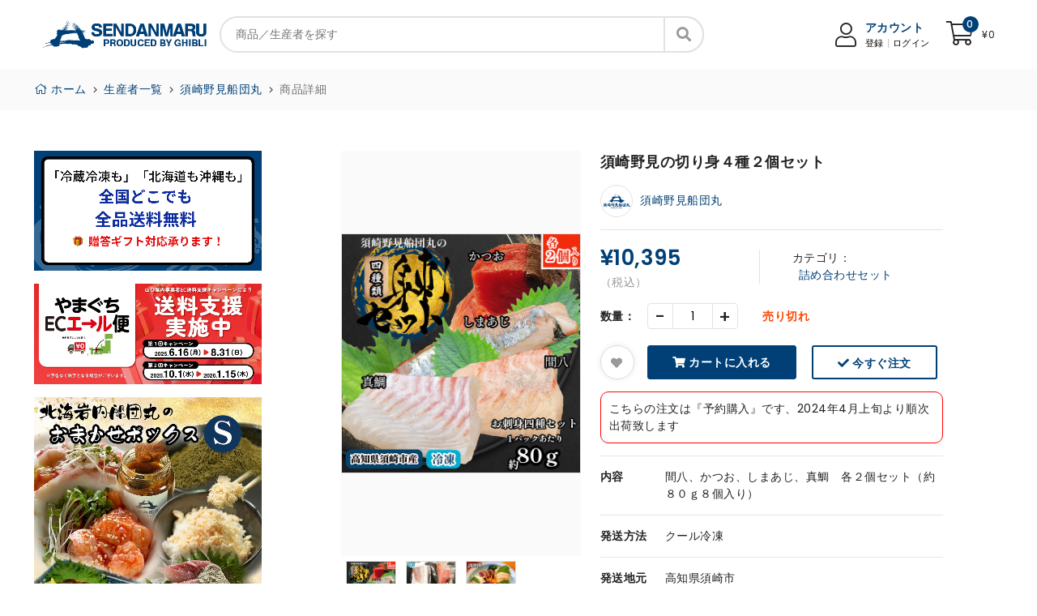

--- FILE ---
content_type: text/html; charset=UTF-8
request_url: https://sendanmaru.com/product/36661
body_size: 14466
content:
<!DOCTYPE html>
<html lang="en">

<head>
  <meta charset="utf-8">
  <meta http-equiv="X-UA-Compatible" content="IE=edge">
  <meta name="viewport" content="width=device-width, initial-scale=1">
  <!-- Site title -->
  <title>須崎野見の切り身４種２個セット | 船団丸(SENDANMARU)|ファーストペンギン</title>
  <meta name="description"
    content="ドラマ『ファーストペンギン！』のモデルになった、漁師直送の鮮魚が買える船団丸公式通販サイト。
鮮魚の六次化モデル先駆者である坪内知佳と船団丸が10年間で構築した全国の船団丸ネットワークが集結。
これまで飲食店等でしか食べることのできなかった船団丸の安心・安全なお魚を、ご家庭でもお召し上がりいただけます。" />
  <meta name="keywords"
    content="船団丸,SENDANMARU,通販,マルシェ,オンラインマルシェ,直送,生産者直送,産直市場,お取り寄せ,食材,漁師" />
  <meta name="author" content="spacingtech_webify">
  <meta name="viewport" content="width=device-width, initial-scale=1">
  <meta name="format-detection" content="telephone=no">
  <!-- Google Tag Manager -->
<script>(function(w,d,s,l,i){w[l]=w[l]||[];w[l].push({'gtm.start':
new Date().getTime(),event:'gtm.js'});var f=d.getElementsByTagName(s)[0],
j=d.createElement(s),dl=l!='dataLayer'?'&l='+l:'';j.async=true;j.src=
'https://www.googletagmanager.com/gtm.js?id='+i+dl;f.parentNode.insertBefore(j,f);
})(window,document,'script','dataLayer','GTM-MRW993W');</script>
<!-- End Google Tag Manager -->  <!-- favicon -->
  <link rel="shortcut icon" type="image/favicon" href="https://sendanmaru.com/image/favicon.png">
  <!-- bootstrap -->
  <link rel="stylesheet" type="text/css" href="https://sendanmaru.com/css/bootstrap.min.css">
  <!-- simple-line icon -->
  <link rel="stylesheet" type="text/css" href="https://sendanmaru.com/css/simple-line-icons.css">
  <!-- font-awesome icon -->
  <link rel="stylesheet" type="text/css" href="https://sendanmaru.com/css/fontawesome/css/all.css">
  <!-- themify icon -->
  <link rel="stylesheet" type="text/css" href="https://sendanmaru.com/css/themify-icons.css">
  <!-- ion icon -->
  <link rel="stylesheet" type="text/css" href="https://sendanmaru.com/css/ionicons.min.css">
  <!-- datepicker -->
  <link rel="stylesheet" type="text/css" href="https://sendanmaru.com/css/bootstrap-datepicker.css">
  <!-- owl slider -->
  <link rel="stylesheet" type="text/css" href="https://sendanmaru.com/css/owl.carousel.min.css">
  <link rel="stylesheet" type="text/css" href="https://sendanmaru.com/css/owl.theme.default.min.css">
  <!-- swiper -->
  <link rel="stylesheet" type="text/css" href="https://sendanmaru.com/css/swiper.min.css">
  <!-- select2 -->
  <link rel="stylesheet" type="text/css" href="https://sendanmaru.com/css/select2.min.css">
  <!-- animation -->
  <link rel="stylesheet" type="text/css" href="https://sendanmaru.com/css/animate.css">
  <!-- daterangepicker -->
  <link rel="stylesheet" type="text/css" href="https://sendanmaru.com/css/daterangepicker.css">
  <!-- fancybox -->
  <link rel="stylesheet" href="https://cdn.jsdelivr.net/npm/@fancyapps/ui/dist/fancybox.css"/>
  <!-- style -->
  <link rel="stylesheet" type="text/css" href="https://sendanmaru.com/css/style.css?v=20240611">
  <link rel="stylesheet" type="text/css" href="https://sendanmaru.com/css/responsive.css?v=20220806">
  <!-- jquery -->
  <script src="https://sendanmaru.com/js/jquery-3.6.0.min.js"></script>
</head>

<body>
<!-- Google Tag Manager (noscript) -->
<noscript><iframe src="https://www.googletagmanager.com/ns.html?id=GTM-MRW993W"
height="0" width="0" style="display:none;visibility:hidden"></iframe></noscript>
<!-- End Google Tag Manager (noscript) -->
  <!-- header start -->
  <header class="header-area">
    <div class="header-main-area">
      <div class="container">
        <div class="row">
          <div class="col">
            <div class="header-main">
              <!-- logo start -->
              <div class="header-element logo">
                <a href="https://sendanmaru.com/">
                  <img src="https://sendanmaru.com//image/logo3.png?1" alt="logo-image" class="">
                </a>
              </div>
              <!-- logo end -->
              <!-- search start -->
              <div class="header-element header-search">
                <form method="get" action="https://sendanmaru.com/products">
                  <input type="text" name="keyword" placeholder="商品／生産者を探す" autocomplete="off" value="">
                  <button class="search-btn"><i class="fa fa-search"></i></button>
                </form>
              </div>
              <!-- search end -->
              <!-- header icon start -->
              <div class="header-element right-block-box">
                <ul class="shop-element">
                  <!-- Desktop version -->
                                    <li class="side-wrap user-wrap xs-hide">
                    <div class="acc-desk">
                      <div class="user-icon">
                        <a href="https://sendanmaru.com/login" class="user-icon-desk">
                          <span><i class="fal fa-user"></i></span>
                        </a>
                      </div>
                      <div class="user-info">
                        <span class="acc-title">アカウント</span>
                        <div class="account-login">
                          <a href="https://sendanmaru.com/register">登録</a>
                          <a href="https://sendanmaru.com/login">ログイン</a>
                        </div>
                      </div>
                    </div>
                    <div class="acc-mob">
                      <a href="account.html" class="user-icon">
                        <span><i class="icon-user"></i></span>
                      </a>
                    </div>
                  </li>
                                                                        <li class="side-wrap cart-wrap dropdown xs-hide">
                    <div class="shopping-widget">
                      <div class="shopping-cart">
                        <a href="https://sendanmaru.com/cart" class="cart-count">
                          <span class="cart-icon-wrap">
                            <span class="cart-icon"><i class="fal fa-shopping-cart"></i></span>
                            <span id="cart_item_count" class="bigcounter">0</span>
                            <span id="cart_item_price" class="cart-price">¥0</span>
                          </span>
                        </a>
                      </div>
                    </div>
                    <div class="dropdown-content cart-dropdown">
                      <img class="empty-cart" src="https://sendanmaru.com/image/empty_cart.png" alt="Empty cart">
                      <p class="remark" id="cart_item_remark">カートには商品がありません</p>
                      <div class="price-area">
                        <div class="text">小計</div>
                        <div class="price" id="cart_item_price_3">¥0</div>
                      </div>
                      <a href="https://sendanmaru.com/cart" class="btn btn-style1" id="go_to_cart"><span><i class="far fa-shopping-cart"></i> カートに進む</span></a>
                    </div>
                  </li>
                                    <!-- Mobile version -->

                  <li class="side-wrap search-wrap xs-show">
                    <div class="search-rap">
                        <a href="#search-modal" class="search-popuup" data-bs-toggle="modal"><i class="fal fa-search"></i></a>
                    </div>
                  </li>

                                                      <li class="side-wrap cart-wrap dropdown xs-show">
                    <div class="shopping-widget">
                      <div class="shopping-cart">
                        <a href="https://sendanmaru.com/cart" class="cart-count">
                          <span class="cart-icon-wrap">
                            <span class="cart-icon"><i class="fal fa-shopping-cart"></i></span>
                            <span id="cart_item_count_mobile" class="bigcounter">0</span>
                          </span>
                        </a>
                      </div>
                    </div>
                  </li>
                  
                                    <li class="side-wrap search-wrap xs-show">
                    <span class="d-inline-block d-lg-block"><a href="#" class="text-black site-menu-toggle js-menu-toggle py-2" id="show_side_menu_btn"><span class="icon-menu h3"></span></a></span>
                  </li>
                  <div class="site-mobile-menu site-navbar-target">
                    <div class="site-mobile-menu-header">
                      <div class="site-mobile-menu-close mt-3">
                        <span class="icon-close js-menu-toggle"></span>
                      </div>
                    </div>
                    <div class="site-mobile-menu-body">
                      <section>
      <div class="acc-desk xs-show">
      <div class="user-info">
        <a href="https://sendanmaru.com/login" class="user-icon-desk">
          <span><i class="fal fa-user"></i></span>
          <span class="acc-title">アカウント</span>
        </a>
        <div class="account-login">
          <a href="https://sendanmaru.com/register">登録</a>
          <a href="https://sendanmaru.com/login">ログイン</a>
        </div>
      </div>
    </div>
  

  <a href="https://sendanmaru.com/ranking"><img style="width: 100%; margin-bottom:16px;" src="https://sendanmaru.com/image/side_banner_ranking.jpg" alt="売れ筋ランキング"></a>

        <div style="display: block;">
        <a href="https://sendanmaru.com/article/881387"><img style="width: 100%; margin-bottom:16px;" src="https://sendanmaru.com/image/articles/881387/9888a823569c0eabee01215fb07ea985.jpeg" alt="881387"></a>
      </div>
         <div style="display: block;">
        <a href="https://sendanmaru.com/article/17524"><img style="width: 100%; margin-bottom:16px;" src="https://sendanmaru.com/image/articles/17524/bfb0607e0fd74cd4b9c8f8dbeb98e557.jpg" alt="17524"></a>
      </div>
         <div style="display: block;">
        <a href="https://sendanmaru.com/article/17523"><img style="width: 100%; margin-bottom:16px;" src="https://sendanmaru.com/image/articles/17523/3245bcbb37081b47ba8c2382d2147af9.jpg" alt="17523"></a>
      </div>
     <a href="https://sendanmaru.com/promise"><img style="width: 100%; margin-bottom:16px;" src="https://sendanmaru.com/image/side_banner06.png" alt="6つの約束"></a>

  <div class="container xl_side_nav">
    <nav>
      <ul class="nav flex-column">
      <h1>カテゴリから探す</h1>
              <a href="https://sendanmaru.com/products?category=簡単調理シリーズ"><li>簡単調理シリーズ<i class="icon-arrow-right"></i></li></a>
              <a href="https://sendanmaru.com/products?category=お得な定期便"><li>お得な定期便<i class="icon-arrow-right"></i></li></a>
              <a href="https://sendanmaru.com/products?category=詰め合わせセット"><li>詰め合わせセット<i class="icon-arrow-right"></i></li></a>
              <a href="https://sendanmaru.com/products?category=おまかせボックス"><li>おまかせボックス<i class="icon-arrow-right"></i></li></a>
              <a href="https://sendanmaru.com/products?category=粋粋BOX"><li>粋粋BOX<i class="icon-arrow-right"></i></li></a>
              <a href="https://sendanmaru.com/products?category=お魚ボックス"><li>お魚ボックス<i class="icon-arrow-right"></i></li></a>
              <a href="https://sendanmaru.com/products?category=お刺身"><li>お刺身<i class="icon-arrow-right"></i></li></a>
              <a href="https://sendanmaru.com/products?category=船団丸かまぼこ"><li>船団丸かまぼこ<i class="icon-arrow-right"></i></li></a>
              <a href="https://sendanmaru.com/products?category=生雲丹【予約販売】"><li>生雲丹【予約販売】<i class="icon-arrow-right"></i></li></a>
              <a href="https://sendanmaru.com/products?category=沖縄産　活もずく"><li>沖縄産　活もずく<i class="icon-arrow-right"></i></li></a>
              <a href="https://sendanmaru.com/products?category=湘南しらす"><li>湘南しらす<i class="icon-arrow-right"></i></li></a>
              <a href="https://sendanmaru.com/products?category=鱧（はも）"><li>鱧（はも）<i class="icon-arrow-right"></i></li></a>
              <a href="https://sendanmaru.com/products?category=北海道産　無添加いくら"><li>北海道産　無添加いくら<i class="icon-arrow-right"></i></li></a>
              <a href="https://sendanmaru.com/products?category=北海道産　無添加鮭フレーク"><li>北海道産　無添加鮭フレーク<i class="icon-arrow-right"></i></li></a>
              <a href="https://sendanmaru.com/products?category=北海道産　こんぶ粉"><li>北海道産　こんぶ粉<i class="icon-arrow-right"></i></li></a>
              <a href="https://sendanmaru.com/products?category=こだわりの干物"><li>こだわりの干物<i class="icon-arrow-right"></i></li></a>
              <a href="https://sendanmaru.com/products?category=天然生まぐろ(柵)"><li>天然生まぐろ(柵)<i class="icon-arrow-right"></i></li></a>
              <a href="https://sendanmaru.com/products?category=天然生まぐろ(皮付ブロック)"><li>天然生まぐろ(皮付ブロック)<i class="icon-arrow-right"></i></li></a>
              <a href="https://sendanmaru.com/products?category=活伊勢海老"><li>活伊勢海老<i class="icon-arrow-right"></i></li></a>
              <a href="https://sendanmaru.com/products?category=プレミアム青のり"><li>プレミアム青のり<i class="icon-arrow-right"></i></li></a>
              <a href="https://sendanmaru.com/products?category=野菜"><li>野菜<i class="icon-arrow-right"></i></li></a>
              <a href="https://sendanmaru.com/products?category=果物"><li>果物<i class="icon-arrow-right"></i></li></a>
              <a href="https://sendanmaru.com/products?category=ANA～レシピ付き商品～"><li>ANA～レシピ付き商品～<i class="icon-arrow-right"></i></li></a>
              <a href="https://sendanmaru.com/products?category=オリジナルグッズ"><li>オリジナルグッズ<i class="icon-arrow-right"></i></li></a>
              <a href="https://sendanmaru.com/products?category=食器"><li>食器<i class="icon-arrow-right"></i></li></a>
              <a href="https://sendanmaru.com/products?category=わんにゃんシリーズ"><li>わんにゃんシリーズ<i class="icon-arrow-right"></i></li></a>
            <h1>船団丸から探す</h1>
              <a href="https://sendanmaru.com/producer/235549"><li>SENDANMARU<i class="icon-arrow-right"></i></li></a>
              <a href="https://sendanmaru.com/producer/327806"><li>北海岩内船団丸<i class="icon-arrow-right"></i></li></a>
              <a href="https://sendanmaru.com/producer/216978"><li>福島まるごと船団丸<i class="icon-arrow-right"></i></li></a>
              <a href="https://sendanmaru.com/producer/888584"><li>壱岐玄海船団丸<i class="icon-arrow-right"></i></li></a>
              <a href="https://sendanmaru.com/producer/183884"><li>伊予宇和海船団丸<i class="icon-arrow-right"></i></li></a>
              <a href="https://sendanmaru.com/producer/436533"><li>徳山瀬戸内船団丸<i class="icon-arrow-right"></i></li></a>
              <a href="https://sendanmaru.com/producer/859814"><li>ANA×船団丸<i class="icon-arrow-right"></i></li></a>
              <a href="https://sendanmaru.com/producer/401452"><li>極鮪<i class="icon-arrow-right"></i></li></a>
              <a href="https://sendanmaru.com/producer/999682"><li>SENDANMARU<i class="icon-arrow-right"></i></li></a>
              <a href="https://sendanmaru.com/producer/365821"><li>沖縄うるま船団丸<i class="icon-arrow-right"></i></li></a>
              <a href="https://sendanmaru.com/producer/670229"><li>湘南佐島船団丸<i class="icon-arrow-right"></i></li></a>
              <a href="https://sendanmaru.com/producer/463572"><li>和×SENDANMARU<i class="icon-arrow-right"></i></li></a>
            
      <a href="https://sendanmaru.com/products?keyword="><li>全ての商品<i class="icon-arrow-right"></i></li></a>
      <h1>検索ワードから探す</h1>
      <div class="tag-section">
                  <a class="tag-a" href="https://sendanmaru.com/products?keyword=お買い得商品">お買い得商品</a>
                  <a class="tag-a" href="https://sendanmaru.com/products?keyword=粋粋ボックス">粋粋ボックス</a>
                  <a class="tag-a" href="https://sendanmaru.com/products?keyword=切るだけ簡単お刺身">切るだけ簡単お刺身</a>
                  <a class="tag-a" href="https://sendanmaru.com/products?keyword=ギフトにおススメ">ギフトにおススメ</a>
                  <a class="tag-a" href="https://sendanmaru.com/products?keyword=母の日">母の日</a>
                  <a class="tag-a" href="https://sendanmaru.com/products?keyword=父の日">父の日</a>
                  <a class="tag-a" href="https://sendanmaru.com/products?keyword=お中元">お中元</a>
                  <a class="tag-a" href="https://sendanmaru.com/products?keyword=お歳暮">お歳暮</a>
                  <a class="tag-a" href="https://sendanmaru.com/products?keyword=贈答用">贈答用</a>
                  <a class="tag-a" href="https://sendanmaru.com/products?keyword=簡単調理">簡単調理</a>
                  <a class="tag-a" href="https://sendanmaru.com/products?keyword=お刺身">お刺身</a>
                  <a class="tag-a" href="https://sendanmaru.com/products?keyword=津軽焼">津軽焼</a>
                  <a class="tag-a" href="https://sendanmaru.com/products?keyword=萩焼">萩焼</a>
                  <a class="tag-a" href="https://sendanmaru.com/products?keyword=たこ">たこ</a>
                  <a class="tag-a" href="https://sendanmaru.com/products?keyword=生うに">生うに</a>
                  <a class="tag-a" href="https://sendanmaru.com/products?keyword=いくら">いくら</a>
                  <a class="tag-a" href="https://sendanmaru.com/products?keyword=クエ">クエ</a>
                  <a class="tag-a" href="https://sendanmaru.com/products?keyword=カンパチ">カンパチ</a>
                  <a class="tag-a" href="https://sendanmaru.com/products?keyword=伊勢エビ">伊勢エビ</a>
                  <a class="tag-a" href="https://sendanmaru.com/products?keyword=鯖缶">鯖缶</a>
                  <a class="tag-a" href="https://sendanmaru.com/products?keyword=マグロ">マグロ</a>
                  <a class="tag-a" href="https://sendanmaru.com/products?keyword=生マグロ">生マグロ</a>
                  <a class="tag-a" href="https://sendanmaru.com/products?keyword=生かき">生かき</a>
                  <a class="tag-a" href="https://sendanmaru.com/products?keyword=ハーフシェル">ハーフシェル</a>
                  <a class="tag-a" href="https://sendanmaru.com/products?keyword=焼き魚">焼き魚</a>
                  <a class="tag-a" href="https://sendanmaru.com/products?keyword=事業者向け">事業者向け</a>
                  <a class="tag-a" href="https://sendanmaru.com/products?keyword=切り身セット">切り身セット</a>
                  <a class="tag-a" href="https://sendanmaru.com/products?keyword=ふるさと納税">ふるさと納税</a>
                  <a class="tag-a" href="https://sendanmaru.com/products?keyword=冷凍配達">冷凍配達</a>
                  <a class="tag-a" href="https://sendanmaru.com/products?keyword=冷蔵配達">冷蔵配達</a>
                  <a class="tag-a" href="https://sendanmaru.com/products?keyword=ヒラメ">ヒラメ</a>
                  <a class="tag-a" href="https://sendanmaru.com/products?keyword=ソイ">ソイ</a>
                  <a class="tag-a" href="https://sendanmaru.com/products?keyword=甘鯛">甘鯛</a>
                  <a class="tag-a" href="https://sendanmaru.com/products?keyword=アジ">アジ</a>
                  <a class="tag-a" href="https://sendanmaru.com/products?keyword=おまかせボックス">おまかせボックス</a>
                  <a class="tag-a" href="https://sendanmaru.com/products?keyword=剣先烏賊">剣先烏賊</a>
                  <a class="tag-a" href="https://sendanmaru.com/products?keyword=パーティー">パーティー</a>
                  <a class="tag-a" href="https://sendanmaru.com/products?keyword=レンコ鯛">レンコ鯛</a>
                  <a class="tag-a" href="https://sendanmaru.com/products?keyword=生本マグロ">生本マグロ</a>
                  <a class="tag-a" href="https://sendanmaru.com/products?keyword=かつお">かつお</a>
                  <a class="tag-a" href="https://sendanmaru.com/products?keyword=イトヨリ鯛">イトヨリ鯛</a>
                  <a class="tag-a" href="https://sendanmaru.com/products?keyword=通常配達">通常配達</a>
                  <a class="tag-a" href="https://sendanmaru.com/products?keyword=ハモ">ハモ</a>
                  <a class="tag-a" href="https://sendanmaru.com/products?keyword=農産物詰め合わせ">農産物詰め合わせ</a>
                  <a class="tag-a" href="https://sendanmaru.com/products?keyword=定期便１年コース">定期便１年コース</a>
                  <a class="tag-a" href="https://sendanmaru.com/products?keyword=皮付きブロック">皮付きブロック</a>
                  <a class="tag-a" href="https://sendanmaru.com/products?keyword=真あじ">真あじ</a>
                  <a class="tag-a" href="https://sendanmaru.com/products?keyword=寒風一夜干し">寒風一夜干し</a>
                  <a class="tag-a" href="https://sendanmaru.com/products?keyword=ほっけの開き">ほっけの開き</a>
                  <a class="tag-a" href="https://sendanmaru.com/products?keyword=しまあじ">しまあじ</a>
                  <a class="tag-a" href="https://sendanmaru.com/products?keyword=ヒラマサ">ヒラマサ</a>
                  <a class="tag-a" href="https://sendanmaru.com/products?keyword=イサキ">イサキ</a>
                  <a class="tag-a" href="https://sendanmaru.com/products?keyword=フィレタイプ">フィレタイプ</a>
                  <a class="tag-a" href="https://sendanmaru.com/products?keyword=2000円代">2000円代</a>
                  <a class="tag-a" href="https://sendanmaru.com/products?keyword=セット商品">セット商品</a>
                  <a class="tag-a" href="https://sendanmaru.com/products?keyword=晴れの日">晴れの日</a>
                  <a class="tag-a" href="https://sendanmaru.com/products?keyword=甘エビ">甘エビ</a>
                  <a class="tag-a" href="https://sendanmaru.com/products?keyword=特上">特上</a>
                  <a class="tag-a" href="https://sendanmaru.com/products?keyword=あら付">あら付</a>
                  <a class="tag-a" href="https://sendanmaru.com/products?keyword=３枚卸">３枚卸</a>
                  <a class="tag-a" href="https://sendanmaru.com/products?keyword=Lサイズ">Lサイズ</a>
                  <a class="tag-a" href="https://sendanmaru.com/products?keyword=Mサイズ">Mサイズ</a>
                  <a class="tag-a" href="https://sendanmaru.com/products?keyword=Sサイズ">Sサイズ</a>
              </div>
      </ul>
    </nav>
  </div>
  <div class="container xl_side_banner">
    <ul>
      <li><a href="https://sendanmaru.com/what_sendanmaru"><img src="https://sendanmaru.com/image/side_btn_1.svg" alt="船団丸とは" class="w-100"></a></li>
      <li><a href="https://sendanmaru.com/about_sendanmaru"><img src="https://sendanmaru.com/image/side_btn_2.svg" alt="運営会社" class="w-100"></a></li>
      <li><a href="https://sendanmaru.com/media"><img src="https://sendanmaru.com/image/side_btn_3.svg" alt="メディア出演" class="w-100"></a></li>
      <li><a href="https://www.chikatsubouchi.jp/" target="_blank" rel="noopener noreferrer"><img src="https://sendanmaru.com/image/side_btn_4.jpg" alt="坪内千佳ウェブサイト"></a></li>
      <li><a href="https://www.chikatsubouchi.jp/contact.html" target="_blank" rel="noopener noreferrer"><img src="https://sendanmaru.com/image/side_btn_5.svg" alt="取材・講演のお問い合わせ" class="w-100"></a></li>
      <li><a href="https://www.vivivi-tour.jp/" target="_blank" rel="noopener noreferrer"><img src="https://sendanmaru.com/image/side_btn_6.png" alt="船団丸スタディーツアーの申し込みフォーム" class="w-100"></a></li>
    </ul>
  </div>
</section>
                    </div>
                  </div>
                  <div class="overlay"></div>

                </ul>
              </div>
              <!-- header icon start -->
            </div>
          </div>
        </div>
      </div>
    </div>
    <!-- search start -->
    <div class="modal fade" id="search-modal">
      <div class="modal-dialog">
        <div class="modal-content">
          <div class="modal-body">
            <div class="container">
              <div class="row">
                <div class="col">
                  <div class="search-content">
                    <div class="search-engine">
                      <form method="get" action="https://sendanmaru.com/products">
                        <input type="text" name="keyword" placeholder="商品／生産者を探す" autocomplete="off" value="">
                        <button class="search-btn"><i class="fa fa-search"></i></button>
                      </form>
                    </div>
                    <button type="button" class="close" data-bs-dismiss="modal" aria-label="Close"><i
                        class="ion-close-round"></i></button>
                  </div>
                </div>
              </div>
            </div>
          </div>
        </div>
      </div>
    </div>
    <!-- search end -->
  </header>
  <!-- header end -->
<!-- breadcumb start -->
<section class="breadcrumb-area">
  <div class="container">
    <div class="row">
      <div class="col">
        <div class="breadcrumb-start">
          <ul class="breadcrumb-url">
            <li class="breadcrumb-url-li">
              <a href="https://sendanmaru.com/"><i class="fal fa-home"></i> ホーム</a>
            </li>
            <i class="fal fa-angle-right"></i><li class="breadcrumb-url-li">
                <a href="https://sendanmaru.com/producers">生産者一覧</a>
              </li><i class="fal fa-angle-right"></i><li class="breadcrumb-url-li">
                <a href="https://sendanmaru.com/producer/656756">須崎野見船団丸</a>
              </li><i class="fal fa-angle-right"></i><li class="breadcrumb-url-li">
                <span>商品詳細</span>
              </li>
          </ul>
        </div>
      </div>
    </div>
  </div>
</section>
<!-- breadcumb end -->

<div class="container">
  <div class="row">
    <div class="col-3 xs-hide" style="padding-top: 50px;">
            <section>
        <div style="display: block;">
        <a href="https://sendanmaru.com/article/881387"><img style="width: 100%; margin-bottom:16px;" src="https://sendanmaru.com/image/articles/881387/9888a823569c0eabee01215fb07ea985.jpeg" alt="881387"></a>
      </div>
         <div style="display: block;">
        <a href="https://sendanmaru.com/article/17524"><img style="width: 100%; margin-bottom:16px;" src="https://sendanmaru.com/image/articles/17524/bfb0607e0fd74cd4b9c8f8dbeb98e557.jpg" alt="17524"></a>
      </div>
         <div style="display: block;">
        <a href="https://sendanmaru.com/article/17523"><img style="width: 100%; margin-bottom:16px;" src="https://sendanmaru.com/image/articles/17523/3245bcbb37081b47ba8c2382d2147af9.jpg" alt="17523"></a>
      </div>
     <div class="container xl_side_nav">
    <nav>
      <ul class="nav flex-column">
      <h1>カテゴリから探す</h1>
      
              <a href="https://sendanmaru.com/products?category=簡単調理シリーズ"><li>簡単調理シリーズ<i class="icon-arrow-right"></i></li></a>
              <a href="https://sendanmaru.com/products?category=お得な定期便"><li>お得な定期便<i class="icon-arrow-right"></i></li></a>
              <a href="https://sendanmaru.com/products?category=詰め合わせセット"><li>詰め合わせセット<i class="icon-arrow-right"></i></li></a>
              <a href="https://sendanmaru.com/products?category=おまかせボックス"><li>おまかせボックス<i class="icon-arrow-right"></i></li></a>
              <a href="https://sendanmaru.com/products?category=粋粋BOX"><li>粋粋BOX<i class="icon-arrow-right"></i></li></a>
              <a href="https://sendanmaru.com/products?category=お魚ボックス"><li>お魚ボックス<i class="icon-arrow-right"></i></li></a>
              <a href="https://sendanmaru.com/products?category=お刺身"><li>お刺身<i class="icon-arrow-right"></i></li></a>
              <a href="https://sendanmaru.com/products?category=船団丸かまぼこ"><li>船団丸かまぼこ<i class="icon-arrow-right"></i></li></a>
              <a href="https://sendanmaru.com/products?category=生雲丹【予約販売】"><li>生雲丹【予約販売】<i class="icon-arrow-right"></i></li></a>
              <a href="https://sendanmaru.com/products?category=沖縄産　活もずく"><li>沖縄産　活もずく<i class="icon-arrow-right"></i></li></a>
              <a href="https://sendanmaru.com/products?category=湘南しらす"><li>湘南しらす<i class="icon-arrow-right"></i></li></a>
              <a href="https://sendanmaru.com/products?category=鱧（はも）"><li>鱧（はも）<i class="icon-arrow-right"></i></li></a>
              <a href="https://sendanmaru.com/products?category=北海道産　無添加いくら"><li>北海道産　無添加いくら<i class="icon-arrow-right"></i></li></a>
              <a href="https://sendanmaru.com/products?category=北海道産　無添加鮭フレーク"><li>北海道産　無添加鮭フレーク<i class="icon-arrow-right"></i></li></a>
              <a href="https://sendanmaru.com/products?category=北海道産　こんぶ粉"><li>北海道産　こんぶ粉<i class="icon-arrow-right"></i></li></a>
              <a href="https://sendanmaru.com/products?category=こだわりの干物"><li>こだわりの干物<i class="icon-arrow-right"></i></li></a>
              <a href="https://sendanmaru.com/products?category=天然生まぐろ(柵)"><li>天然生まぐろ(柵)<i class="icon-arrow-right"></i></li></a>
              <a href="https://sendanmaru.com/products?category=天然生まぐろ(皮付ブロック)"><li>天然生まぐろ(皮付ブロック)<i class="icon-arrow-right"></i></li></a>
              <a href="https://sendanmaru.com/products?category=活伊勢海老"><li>活伊勢海老<i class="icon-arrow-right"></i></li></a>
              <a href="https://sendanmaru.com/products?category=プレミアム青のり"><li>プレミアム青のり<i class="icon-arrow-right"></i></li></a>
              <a href="https://sendanmaru.com/products?category=野菜"><li>野菜<i class="icon-arrow-right"></i></li></a>
              <a href="https://sendanmaru.com/products?category=果物"><li>果物<i class="icon-arrow-right"></i></li></a>
              <a href="https://sendanmaru.com/products?category=ANA～レシピ付き商品～"><li>ANA～レシピ付き商品～<i class="icon-arrow-right"></i></li></a>
              <a href="https://sendanmaru.com/products?category=オリジナルグッズ"><li>オリジナルグッズ<i class="icon-arrow-right"></i></li></a>
              <a href="https://sendanmaru.com/products?category=食器"><li>食器<i class="icon-arrow-right"></i></li></a>
              <a href="https://sendanmaru.com/products?category=わんにゃんシリーズ"><li>わんにゃんシリーズ<i class="icon-arrow-right"></i></li></a>
            <h1>船団丸から探す</h1>
              <a href="https://sendanmaru.com/producer/235549"><li>SENDANMARU<i class="icon-arrow-right"></i></li></a>
              <a href="https://sendanmaru.com/producer/327806"><li>北海岩内船団丸<i class="icon-arrow-right"></i></li></a>
              <a href="https://sendanmaru.com/producer/216978"><li>福島まるごと船団丸<i class="icon-arrow-right"></i></li></a>
              <a href="https://sendanmaru.com/producer/888584"><li>壱岐玄海船団丸<i class="icon-arrow-right"></i></li></a>
              <a href="https://sendanmaru.com/producer/183884"><li>伊予宇和海船団丸<i class="icon-arrow-right"></i></li></a>
              <a href="https://sendanmaru.com/producer/436533"><li>徳山瀬戸内船団丸<i class="icon-arrow-right"></i></li></a>
              <a href="https://sendanmaru.com/producer/859814"><li>ANA×船団丸<i class="icon-arrow-right"></i></li></a>
              <a href="https://sendanmaru.com/producer/401452"><li>極鮪<i class="icon-arrow-right"></i></li></a>
              <a href="https://sendanmaru.com/producer/999682"><li>SENDANMARU<i class="icon-arrow-right"></i></li></a>
              <a href="https://sendanmaru.com/producer/365821"><li>沖縄うるま船団丸<i class="icon-arrow-right"></i></li></a>
              <a href="https://sendanmaru.com/producer/670229"><li>湘南佐島船団丸<i class="icon-arrow-right"></i></li></a>
              <a href="https://sendanmaru.com/producer/463572"><li>和×SENDANMARU<i class="icon-arrow-right"></i></li></a>
            
      <a href="https://sendanmaru.com/products?keyword="><li>全ての商品<i class="icon-arrow-right"></i></li></a>
      
      
      <h1>検索ワードから探す</h1>
      <div class="tag-section">
                  <a class="tag-a" href="https://sendanmaru.com/products?keyword=お買い得商品">お買い得商品</a>
                  <a class="tag-a" href="https://sendanmaru.com/products?keyword=粋粋ボックス">粋粋ボックス</a>
                  <a class="tag-a" href="https://sendanmaru.com/products?keyword=切るだけ簡単お刺身">切るだけ簡単お刺身</a>
                  <a class="tag-a" href="https://sendanmaru.com/products?keyword=ギフトにおススメ">ギフトにおススメ</a>
                  <a class="tag-a" href="https://sendanmaru.com/products?keyword=母の日">母の日</a>
                  <a class="tag-a" href="https://sendanmaru.com/products?keyword=父の日">父の日</a>
                  <a class="tag-a" href="https://sendanmaru.com/products?keyword=お中元">お中元</a>
                  <a class="tag-a" href="https://sendanmaru.com/products?keyword=お歳暮">お歳暮</a>
                  <a class="tag-a" href="https://sendanmaru.com/products?keyword=贈答用">贈答用</a>
                  <a class="tag-a" href="https://sendanmaru.com/products?keyword=簡単調理">簡単調理</a>
                  <a class="tag-a" href="https://sendanmaru.com/products?keyword=お刺身">お刺身</a>
                  <a class="tag-a" href="https://sendanmaru.com/products?keyword=津軽焼">津軽焼</a>
                  <a class="tag-a" href="https://sendanmaru.com/products?keyword=萩焼">萩焼</a>
                  <a class="tag-a" href="https://sendanmaru.com/products?keyword=たこ">たこ</a>
                  <a class="tag-a" href="https://sendanmaru.com/products?keyword=生うに">生うに</a>
                  <a class="tag-a" href="https://sendanmaru.com/products?keyword=いくら">いくら</a>
                  <a class="tag-a" href="https://sendanmaru.com/products?keyword=クエ">クエ</a>
                  <a class="tag-a" href="https://sendanmaru.com/products?keyword=カンパチ">カンパチ</a>
                  <a class="tag-a" href="https://sendanmaru.com/products?keyword=伊勢エビ">伊勢エビ</a>
                  <a class="tag-a" href="https://sendanmaru.com/products?keyword=鯖缶">鯖缶</a>
                  <a class="tag-a" href="https://sendanmaru.com/products?keyword=マグロ">マグロ</a>
                  <a class="tag-a" href="https://sendanmaru.com/products?keyword=生マグロ">生マグロ</a>
                  <a class="tag-a" href="https://sendanmaru.com/products?keyword=生かき">生かき</a>
                  <a class="tag-a" href="https://sendanmaru.com/products?keyword=ハーフシェル">ハーフシェル</a>
                  <a class="tag-a" href="https://sendanmaru.com/products?keyword=焼き魚">焼き魚</a>
                  <a class="tag-a" href="https://sendanmaru.com/products?keyword=事業者向け">事業者向け</a>
                  <a class="tag-a" href="https://sendanmaru.com/products?keyword=切り身セット">切り身セット</a>
                  <a class="tag-a" href="https://sendanmaru.com/products?keyword=ふるさと納税">ふるさと納税</a>
                  <a class="tag-a" href="https://sendanmaru.com/products?keyword=冷凍配達">冷凍配達</a>
                  <a class="tag-a" href="https://sendanmaru.com/products?keyword=冷蔵配達">冷蔵配達</a>
                  <a class="tag-a" href="https://sendanmaru.com/products?keyword=ヒラメ">ヒラメ</a>
                  <a class="tag-a" href="https://sendanmaru.com/products?keyword=ソイ">ソイ</a>
                  <a class="tag-a" href="https://sendanmaru.com/products?keyword=甘鯛">甘鯛</a>
                  <a class="tag-a" href="https://sendanmaru.com/products?keyword=アジ">アジ</a>
                  <a class="tag-a" href="https://sendanmaru.com/products?keyword=おまかせボックス">おまかせボックス</a>
                  <a class="tag-a" href="https://sendanmaru.com/products?keyword=剣先烏賊">剣先烏賊</a>
                  <a class="tag-a" href="https://sendanmaru.com/products?keyword=パーティー">パーティー</a>
                  <a class="tag-a" href="https://sendanmaru.com/products?keyword=レンコ鯛">レンコ鯛</a>
                  <a class="tag-a" href="https://sendanmaru.com/products?keyword=生本マグロ">生本マグロ</a>
                  <a class="tag-a" href="https://sendanmaru.com/products?keyword=かつお">かつお</a>
                  <a class="tag-a" href="https://sendanmaru.com/products?keyword=イトヨリ鯛">イトヨリ鯛</a>
                  <a class="tag-a" href="https://sendanmaru.com/products?keyword=通常配達">通常配達</a>
                  <a class="tag-a" href="https://sendanmaru.com/products?keyword=ハモ">ハモ</a>
                  <a class="tag-a" href="https://sendanmaru.com/products?keyword=農産物詰め合わせ">農産物詰め合わせ</a>
                  <a class="tag-a" href="https://sendanmaru.com/products?keyword=定期便１年コース">定期便１年コース</a>
                  <a class="tag-a" href="https://sendanmaru.com/products?keyword=皮付きブロック">皮付きブロック</a>
                  <a class="tag-a" href="https://sendanmaru.com/products?keyword=真あじ">真あじ</a>
                  <a class="tag-a" href="https://sendanmaru.com/products?keyword=寒風一夜干し">寒風一夜干し</a>
                  <a class="tag-a" href="https://sendanmaru.com/products?keyword=ほっけの開き">ほっけの開き</a>
                  <a class="tag-a" href="https://sendanmaru.com/products?keyword=しまあじ">しまあじ</a>
                  <a class="tag-a" href="https://sendanmaru.com/products?keyword=ヒラマサ">ヒラマサ</a>
                  <a class="tag-a" href="https://sendanmaru.com/products?keyword=イサキ">イサキ</a>
                  <a class="tag-a" href="https://sendanmaru.com/products?keyword=フィレタイプ">フィレタイプ</a>
                  <a class="tag-a" href="https://sendanmaru.com/products?keyword=2000円代">2000円代</a>
                  <a class="tag-a" href="https://sendanmaru.com/products?keyword=セット商品">セット商品</a>
                  <a class="tag-a" href="https://sendanmaru.com/products?keyword=晴れの日">晴れの日</a>
                  <a class="tag-a" href="https://sendanmaru.com/products?keyword=甘エビ">甘エビ</a>
                  <a class="tag-a" href="https://sendanmaru.com/products?keyword=特上">特上</a>
                  <a class="tag-a" href="https://sendanmaru.com/products?keyword=あら付">あら付</a>
                  <a class="tag-a" href="https://sendanmaru.com/products?keyword=３枚卸">３枚卸</a>
                  <a class="tag-a" href="https://sendanmaru.com/products?keyword=Lサイズ">Lサイズ</a>
                  <a class="tag-a" href="https://sendanmaru.com/products?keyword=Mサイズ">Mサイズ</a>
                  <a class="tag-a" href="https://sendanmaru.com/products?keyword=Sサイズ">Sサイズ</a>
              </div>
      </ul>
    </nav>
  </div>
</section>    </div>
    <div class="col">
      <!-- product info start -->
      <section class="section-tb-padding pro-page">
        <div class="container">
          <div class="row">
            <div class="col">
              <div class="row pro-image">
                <div class="col-xl-5 col-lg-6 col-md-6 col-12 larg-image">
                  <div class="tab-content">
                    <div class="tab-pane fade show active" id="image-1"><a data-fancybox="gallery" class="long-img" data-src="https://sendanmaru.com/image/products/36661/9fae2fd6bac3bae4f26e606e4f18d4e5.jpg"><img src="https://sendanmaru.com/image/products/36661/9fae2fd6bac3bae4f26e606e4f18d4e5.jpg" class="img-fluid" alt="image"></a></div><div class="tab-pane fade" id="image-2"><a data-fancybox="gallery" class="long-img" data-src="https://sendanmaru.com/image/products/36661/1cb813fa690138550798702e19d62311.jpg"><img src="https://sendanmaru.com/image/products/36661/1cb813fa690138550798702e19d62311.jpg" class="img-fluid" alt="image"></a></div><div class="tab-pane fade" id="image-3"><a data-fancybox="gallery" class="long-img" data-src="https://sendanmaru.com/image/products/36661/ec6b0582f1be414171cb2168fdc5a39a.jpg"><img src="https://sendanmaru.com/image/products/36661/ec6b0582f1be414171cb2168fdc5a39a.jpg" class="img-fluid" alt="image"></a></div>                  </div>
                  <!-- 2022/06 サムネイルのスライドを無効化 -->
                  <!-- <ul class="nav nav-tabs pro-page-slider owl-carousel owl-theme"> -->
                  <ul class="nav nav-tabs product_thumbs">
                    <li class="nav-item items"><a style="pointer-events: none;" class="nav-link" data-bs-toggle="tab" href="#image-1"><img src="https://sendanmaru.com/image/products/36661/9fae2fd6bac3bae4f26e606e4f18d4e5.jpg" class="img-fluid" alt="image"></a></li><li class="nav-item items"><a style="pointer-events: none;" class="nav-link" data-bs-toggle="tab" href="#image-2"><img src="https://sendanmaru.com/image/products/36661/1cb813fa690138550798702e19d62311.jpg" class="img-fluid" alt="image"></a></li><li class="nav-item items"><a style="pointer-events: none;" class="nav-link" data-bs-toggle="tab" href="#image-3"><img src="https://sendanmaru.com/image/products/36661/ec6b0582f1be414171cb2168fdc5a39a.jpg" class="img-fluid" alt="image"></a></li>                  </ul>
                </div>
                <div class="col-xl-7 col-lg-6 col-md-6 col-12 pro-info">
                  <h4>須崎野見の切り身４種２個セット</h4>
                  <input type="hidden" value="36661" id="product_id">
                  <div class="producer-row">
                    <div class="producer">
                      <input type="hidden" value="656756" id="producer_id">
                      <a class="producer-name" href="https://sendanmaru.com/producer/656756">
                        <img class="producer-img" src="https://sendanmaru.com/image/producers/656756/d587c54be6b294a67b712730d14d23db.png"
                          alt="須崎野見船団丸">
                        須崎野見船団丸                      </a>
                    </div>
                                      </div>
                                    <div class="pro-price">
                    <div class="item">
                      <span class="new-price">¥10,395</span>
                      <span class="tax-included">（税込）</span>
                                          </div>
                    <div class="item">
                      <span class="category">カテゴリ：<a class="colored ms-2"
                        href="https://sendanmaru.com/products?category=詰め合わせセット">詰め合わせセット</a></span>
                    </div>
                    <div class="item">
                                          </div>
                  </div>
                                                      <div class="pro-qty">
                    <span class="qty">数量：</span>
                    <div class="plus-minus">
                      <span>
                        <a href="#" onclick="quantityMinus(); return false;" class="minus-btn text-black">-</a>
                        <input type="text" value="1" id="quantity">
                        <a href="#" onclick="quantityPlus(); return false;" class="plus-btn text-black">+</a>
                      </span>
                    </div>
                    <span
                      class="pro-available out-of-stock">売り切れ</span>
                  </div>
                                    <div class="pro-btn">
                    <a href="#" onclick="addWishlist(); return false;"
                      class="btn btn-wishlist">
                      <span><i class="fa fa-heart"></i></span>
                    </a>
                                        <a href="#" onclick="addItemToCart(); return false;" class="btn btn-style1 btn-add-to-cart"><span><i
                          class="fa fa-shopping-cart"></i> カートに入れる</span></a>
                    <a href="#" onclick="addItemToCart('buy_now'); return false;" class="btn btn-style5 btn-order-now">
                      <span><i class="fa fa-check"></i> 今すぐ注文</span>
                    </a>
                                      </div>
                  
                  
                                    <div class="pro-details" style="border:1px solid #F00;padding:10px;border-radius:10px;">こちらの注文は『予約購入』です、2024年4月上旬より順次出荷致します</div>
                  
                                                      <div class="pro-details">
                    <div class="left">内容</div>
                    <div class="right">間八、かつお、しまあじ、真鯛　各２個セット（約８０ｇ８個入り）</div>
                  </div>
                                                      <div class="pro-details">
                    <div class="left">発送方法</div>
                    <div class="right">
                      クール冷凍                    </div>
                  </div>
                                                      <div class="pro-details">
                    <div class="left">発送地元</div>
                    <div class="right">
                      <span>高知県須崎市</span>
                    </div>
                  </div>
                                                      <div class="pro-details">
                    <div class="left">発送日目安</div>
                    <div class="right">
                    <span>お取り寄せ(商品入荷後)</span>
                    </div>
                  </div>
                                                      <div class="pro-details">
                    <ul class="tag-list">
                                          </ul>
                  </div>
                                  </div>
              </div>
            </div>
          </div>
        </div>
      </section>
      <!-- product info end -->
      <!-- product page tab start -->
      <section class="section-b-padding pro-page-content">
        <div class="container">
          <div class="row">
            <div class="col">
              <div class="pro-page-tab">
                <h5 class="pro-desc-title" id="desc">商品説明</h5>
                <div class="pro-desc">
                  <p>他のセット数の販売もございます。<br>&nbsp;</p><p>●1個セット　※1セットあたり：6,561円（税込）<br>&nbsp;→<a href="/product/523989">少なめのセットを購入する</a><br>&nbsp;</p><p>●3個セット　※1セットあたり：4,571円（税込）<br>&nbsp;→<a href="/product/968174">よりお得に購入する</a></p>                </div>
                                                  <h5 class="pro-desc-title" id="producer">この商品の生産者</h5>
                  <section class="producer-area">
  <div class="producer-profile">
    <div class="left">
      <img src="https://sendanmaru.com/image/producers/656756/d587c54be6b294a67b712730d14d23db.png" alt="須崎野見船団丸">
    </div>
    <div class="middle">
      <div class="producer-name"><a href="https://sendanmaru.com/producer/656756">須崎野見船団丸</a></div>      <div class="location"><i class="fas fa-map-marker-alt"></i> 高知県須崎市野見</div>
      <div class="bio xs-hide">
        <p>高知県の中部に位置し、太平洋に面する野見湾はカンパチ養殖発祥の地と言われる、リアス式海岸の地形に恵まれた養殖生産地です。&nbsp;</p><p>萩大島船団丸から、第２号の船団丸として、２０１７年から船団丸に参画し、代表の坪内と共に、持続可能な水産を最大限取り入れた養殖に尽力してきました。</p><p><br>その中でも私たちは天然飼料にこだわり、安全安心を第一に考えた養殖を行っています。養殖というと、「養殖臭」などと敬遠されたりしますが、天然飼料に拘ることで、天然魚のようなお魚を提供できます。</p><p>また、育成の段階でも、魚たちがストレスを感じないよう、広々とした養殖生け簀を用意し、カンパチに至っては薬剤に頼らず、海水の寄生虫を防ぐ方法として、大変手間暇をかけ、真水浴で寄生虫の寄生や育成を予防するなど、海を最大限汚さず、大切に育てています。</p><p>育て上げた魚たちは水揚げし、すぐに神経締めを行い、食べやすいように捌いた状態でお届けします。</p><p>タイ、バンコクのロブションなどにも直接営業に行き、輸出実績もあります。<br>世界で認められた「須崎野見船団丸」の味、私たちが大切に育てた魚をご賞味ください。</p><p>※船団丸では、SDGｓの取り組みとしてすべての添加物（発色剤・人工着色料・保存料・pH調整剤など）や化学調味料は一切使用しておりません。また、米醤油や穀物醤油などの特注加工のご相談も一部可能です。アレルギーをお持ちの方はお気軽にお問合せください。</p>      </div>
    </div>
    <div class="right">
      <h6 class="text-center mb-2">休漁日カレンダー</h6>
      <div class="shipping_calendar"></div>
      <p style="font-size: 0.8rem;color: var(--bs-red);font-weight: bold;">●印：休漁のため鮮魚の発送が出来ません。<br>冷凍品/加工品の発送は年中無休です。<br>※悪天候により急遽、発送できない場合があります。</p>
      <input type="hidden" id="shipping_calendar_input" class="form-control" value="2026-04-28,2026-04-27,2026-04-25,2026-04-24,2026-04-23,2026-04-22,2026-04-21,2026-04-20,2026-04-18,2026-04-17,2026-04-16,2026-04-15,2026-04-14,2026-04-13,2026-04-11,2026-04-10,2026-04-09,2026-04-08,2026-04-07,2026-04-06,2026-04-04,2026-04-03,2026-04-02,2026-04-01,2026-03-31,2026-03-30,2026-03-28,2026-03-27,2026-03-26,2026-03-25,2026-03-24,2026-03-23,2026-03-21,2026-03-20,2026-03-19,2026-03-18,2026-03-17,2026-03-16,2026-03-14,2026-03-13,2026-03-12,2026-03-11,2026-03-10,2026-03-09,2026-03-07,2026-03-06,2026-03-05,2026-03-04,2026-03-03,2026-03-02,2026-02-28,2026-02-27,2026-02-26,2026-02-25,2026-02-24,2026-02-23,2026-02-21,2026-02-20,2026-02-19,2026-02-18,2026-02-17,2026-02-16,2026-02-14,2026-02-13,2026-02-12,2026-02-11,2026-02-10,2026-02-09,2026-02-07,2026-02-06,2026-02-05,2026-02-04,2026-02-03,2026-02-02,2026-01-31,2026-01-30,2026-01-29,2026-01-28,2026-01-27,2026-01-26,2026-01-24,2026-01-23,2026-01-22,2026-01-21,2026-01-20,2026-01-19,2026-01-17,2026-01-16,2026-01-15,2026-01-14,2026-01-13">
    </div>
  </div>
  <div class="bio mb-3 xs-show"><!-- モバイル版 -->
    <p>高知県の中部に位置し、太平洋に面する野見湾はカンパチ養殖発祥の地と言われる、リアス式海岸の地形に恵まれた養殖生産地です。&nbsp;</p><p>萩大島船団丸から、第２号の船団丸として、２０１７年から船団丸に参画し、代表の坪内と共に、持続可能な水産を最大限取り入れた養殖に尽力してきました。</p><p><br>その中でも私たちは天然飼料にこだわり、安全安心を第一に考えた養殖を行っています。養殖というと、「養殖臭」などと敬遠されたりしますが、天然飼料に拘ることで、天然魚のようなお魚を提供できます。</p><p>また、育成の段階でも、魚たちがストレスを感じないよう、広々とした養殖生け簀を用意し、カンパチに至っては薬剤に頼らず、海水の寄生虫を防ぐ方法として、大変手間暇をかけ、真水浴で寄生虫の寄生や育成を予防するなど、海を最大限汚さず、大切に育てています。</p><p>育て上げた魚たちは水揚げし、すぐに神経締めを行い、食べやすいように捌いた状態でお届けします。</p><p>タイ、バンコクのロブションなどにも直接営業に行き、輸出実績もあります。<br>世界で認められた「須崎野見船団丸」の味、私たちが大切に育てた魚をご賞味ください。</p><p>※船団丸では、SDGｓの取り組みとしてすべての添加物（発色剤・人工着色料・保存料・pH調整剤など）や化学調味料は一切使用しておりません。また、米醤油や穀物醤油などの特注加工のご相談も一部可能です。アレルギーをお持ちの方はお気軽にお問合せください。</p>    <h6 class="text-center mt-5 mb-2">休漁日カレンダー</h6>
    <div class="d-flex">
      <div class="shipping_calendar"></div>
      <p style="font-size: 0.8rem;color: var(--bs-red);font-weight: bold;">●印：休漁のため鮮魚の発送が出来ません。<br>冷凍品/加工品の発送は年中無休です。<br>※悪天候により急遽、発送できない場合があります。</p>
    </div>
    <input type="hidden" id="shipping_calendar_input" class="form-control" value="2026-04-28,2026-04-27,2026-04-25,2026-04-24,2026-04-23,2026-04-22,2026-04-21,2026-04-20,2026-04-18,2026-04-17,2026-04-16,2026-04-15,2026-04-14,2026-04-13,2026-04-11,2026-04-10,2026-04-09,2026-04-08,2026-04-07,2026-04-06,2026-04-04,2026-04-03,2026-04-02,2026-04-01,2026-03-31,2026-03-30,2026-03-28,2026-03-27,2026-03-26,2026-03-25,2026-03-24,2026-03-23,2026-03-21,2026-03-20,2026-03-19,2026-03-18,2026-03-17,2026-03-16,2026-03-14,2026-03-13,2026-03-12,2026-03-11,2026-03-10,2026-03-09,2026-03-07,2026-03-06,2026-03-05,2026-03-04,2026-03-03,2026-03-02,2026-02-28,2026-02-27,2026-02-26,2026-02-25,2026-02-24,2026-02-23,2026-02-21,2026-02-20,2026-02-19,2026-02-18,2026-02-17,2026-02-16,2026-02-14,2026-02-13,2026-02-12,2026-02-11,2026-02-10,2026-02-09,2026-02-07,2026-02-06,2026-02-05,2026-02-04,2026-02-03,2026-02-02,2026-01-31,2026-01-30,2026-01-29,2026-01-28,2026-01-27,2026-01-26,2026-01-24,2026-01-23,2026-01-22,2026-01-21,2026-01-20,2026-01-19,2026-01-17,2026-01-16,2026-01-15,2026-01-14,2026-01-13">
  </div>
      <div class="see-more">
      <a href="https://sendanmaru.com/producer/656756">生産者情報を見る <i class="far fa-angle-right"></i></a>
    </div>
  

    <div class="section-title3">
    <h2><span>私たちのこだわり</span></h2>
  </div>
  
  <div class="blog-style-1-full-grid row">
          <div class="blog-start col-sm-6 col-xs-12">
        <div class="blog-post">
                      <div class="blog-image2">
              <!-- <a href="blog-style-1-details.html"> -->
                <img src="https://sendanmaru.com/image/producers/656756/cc0c44f9da43a1934a27904d47b24241.JPG" alt="blog-image" class="img-fluid">
              <!-- </a> -->
            </div>
                    <div class="blog-content">
            <div class="blog-title">
              <h6>天然飼料で大切に大切に育てています！！</h6>
            </div>
            <p class="blog-description"><p>海を汚す、人工飼料を使わず、「<strong>天然の魚」</strong>をすりつぶして与え、海も、魚たちも大切に育てています。</p><p>沢山いかだに入れた方が儲かる・・・でも、魚たちへのストレスを最小限にするため、限られた数量で飼育をしています。</p><p>&nbsp;</p><p>そのため、天然の高級魚を食べているような味を実現しました！</p><p>&nbsp;</p></p>
          </div>
        </div>
      </div>
    
          <div class="blog-start col-sm-6 col-xs-12">
        <div class="blog-post">
                      <div class="blog-image2">
              <!-- <a href="blog-style-1-details.html"> -->
                <img src="https://sendanmaru.com/image/producers/656756/cb93ec970c1002e58ed76e3b1845f788.JPG" alt="blog-image" class="img-fluid">
              <!-- </a> -->
            </div>
                    <div class="blog-content">
            <div class="blog-title">
              <h6>世界に認められる味とサステナビリティ</h6>
            </div>
            <p class="blog-description"><p>萩大島船団丸では、東京へ営業デビューをしました。</p><p>須崎野見船団丸では、漁師自ら、バンコクへ営業にも出向き、営業だけではなく、魚職普及イベントも行っています。</p><p>須崎野見船団丸は５周年（2022）を迎えました。これからも、私たちの漁業は、海、魚との共存を坪内と共に、全力で追及していきます。皆さんの応援、これからも、よろしくお願いいたします！</p></p>
          </div>
        </div>
      </div>
      </div>
</section>

<script>
  $(function(){
    $('.shipping_calendar').datepicker({
      weekStart: 1, // 月曜日からスタート
      multidate: true,
      startDate: new Date(),
      endDate: '+3m',
      templates: {
        leftArrow: '<i class="fa fa-long-arrow-left"></i>',
        rightArrow: '<i class="fa fa-long-arrow-right"></i>'
      },
      format: 'yyyy-mm-dd',
      beforeShowDay: function() {
        return false;
      }
    });
    $('.shipping_calendar').datepicker('setDates', $('#shipping_calendar_input').val().split(','))
  });
</script>                              </div>
            </div>
          </div>
        </div>
      </section>
      <!-- product page tab end -->
    </div>
  </div>
</div>


  <section class="section-tb-padding pro-releted">
  <div class="container">
    <div class="row">
      <div class="col">
        <div class="section-title3">
          <img src="../image/section/4.png" class="img-section-title" alt="fish-icon">
          <h2><span>須崎野見船団丸の他の商品</span></h2>
        </div>
        <div class="releted-products owl-carousel owl-theme">
            <div class="items">
    <div class="tred-pro">
      <div class="tr-pro-img">
        <a href="https://sendanmaru.com/product/42656">
          <img class="img-fluid" src="https://sendanmaru.com/image/products/42656/1fe2cb3d3669a1687e54853728043fad.jpg" alt="天然飼料と真水浴で大切に育てた船団丸カンパチ半身分（生）２節">
          <img class="img-fluid additional-image" src="https://sendanmaru.com/image/products/42656/185a9e0c20be09e6ffa1fa0889095399.jpg" alt="天然飼料と真水浴で大切に育てた船団丸カンパチ半身分（生）２節">        </a>
                <div class="stock_status">売り切れ</div>
              </div>
          </div>
    <div class="caption">
      <h3><a href="https://sendanmaru.com/product/42656">天然飼料と真水浴で大切に育てた船団丸カンパチ半身分（生）２節</a></h3>
      <div class="rating" style="visibility:hidden">
        <a href="https://sendanmaru.com/product/42656#review">
          <i class="far fa-star d-star"></i><i class="far fa-star d-star"></i><i class="far fa-star d-star"></i><i class="far fa-star d-star"></i><i class="far fa-star d-star"></i>        </a>
      </div>
      <div class="pro-price">
        <span class="new-price">¥9,153</span>
      </div>
    </div>
    <a class="producer-link" href="https://sendanmaru.com/producer/656756">
      <div class="producer-img">
        <img alt="須崎野見船団丸" src="https://sendanmaru.com/image/producers/656756/d587c54be6b294a67b712730d14d23db.png">
      </div>
      <div class="producer-info">
        <div class="area">
          <p>高知県須崎市野見</p>
        </div>
        <div class="name">
          <p>須崎野見船団丸</p>
        </div>
      </div>
    </a>
  </div>
  <div class="items">
    <div class="tred-pro">
      <div class="tr-pro-img">
        <a href="https://sendanmaru.com/product/983302">
          <img class="img-fluid" src="https://sendanmaru.com/image/products/983302/291405326910092032a53d1c1bb51a5e.jpg" alt="須崎野見の真鯛切り身　５個">
          <img class="img-fluid additional-image" src="https://sendanmaru.com/image/products/983302/e1c371ba0c6972b79796fd6d13a4a4ad.jpg" alt="須崎野見の真鯛切り身　５個">        </a>
                <div class="stock_status">売り切れ</div>
              </div>
          </div>
    <div class="caption">
      <h3><a href="https://sendanmaru.com/product/983302">須崎野見の真鯛切り身　５個</a></h3>
      <div class="rating" style="visibility:hidden">
        <a href="https://sendanmaru.com/product/983302#review">
          <i class="far fa-star d-star"></i><i class="far fa-star d-star"></i><i class="far fa-star d-star"></i><i class="far fa-star d-star"></i><i class="far fa-star d-star"></i>        </a>
      </div>
      <div class="pro-price">
        <span class="new-price">¥7,116</span>
      </div>
    </div>
    <a class="producer-link" href="https://sendanmaru.com/producer/656756">
      <div class="producer-img">
        <img alt="須崎野見船団丸" src="https://sendanmaru.com/image/producers/656756/d587c54be6b294a67b712730d14d23db.png">
      </div>
      <div class="producer-info">
        <div class="area">
          <p>高知県須崎市野見</p>
        </div>
        <div class="name">
          <p>須崎野見船団丸</p>
        </div>
      </div>
    </a>
  </div>
  <div class="items">
    <div class="tred-pro">
      <div class="tr-pro-img">
        <a href="https://sendanmaru.com/product/262700">
          <img class="img-fluid" src="https://sendanmaru.com/image/products/262700/cf94b474d8e281671b267f761b105346.jpg" alt="須崎野見の真鯛切るだけパック半身（生）ロイン２枚１パック">
          <img class="img-fluid additional-image" src="https://sendanmaru.com/image/products/262700/0bce4b371e0930884711470ed7f1617c.jpg" alt="須崎野見の真鯛切るだけパック半身（生）ロイン２枚１パック">        </a>
                <div class="stock_status">売り切れ</div>
              </div>
          </div>
    <div class="caption">
      <h3><a href="https://sendanmaru.com/product/262700">須崎野見の真鯛切るだけパック半身（生）ロイン２枚１パック</a></h3>
      <div class="rating" style="visibility:hidden">
        <a href="https://sendanmaru.com/product/262700#review">
          <i class="far fa-star d-star"></i><i class="far fa-star d-star"></i><i class="far fa-star d-star"></i><i class="far fa-star d-star"></i><i class="far fa-star d-star"></i>        </a>
      </div>
      <div class="pro-price">
        <span class="new-price">¥5,103</span>
      </div>
    </div>
    <a class="producer-link" href="https://sendanmaru.com/producer/656756">
      <div class="producer-img">
        <img alt="須崎野見船団丸" src="https://sendanmaru.com/image/producers/656756/d587c54be6b294a67b712730d14d23db.png">
      </div>
      <div class="producer-info">
        <div class="area">
          <p>高知県須崎市野見</p>
        </div>
        <div class="name">
          <p>須崎野見船団丸</p>
        </div>
      </div>
    </a>
  </div>
  <div class="items">
    <div class="tred-pro">
      <div class="tr-pro-img">
        <a href="https://sendanmaru.com/product/968174">
          <img class="img-fluid" src="https://sendanmaru.com/image/products/968174/af5a266306edccf914ae1a2b7b9a96d6.jpg" alt="須崎野見の切り身４種３個セット">
          <img class="img-fluid additional-image" src="https://sendanmaru.com/image/products/968174/25526205b76b5db50afa992526bfbef3.jpg" alt="須崎野見の切り身４種３個セット">        </a>
                <div class="stock_status">売り切れ</div>
              </div>
          </div>
    <div class="caption">
      <h3><a href="https://sendanmaru.com/product/968174">須崎野見の切り身４種３個セット</a></h3>
      <div class="rating" style="visibility:hidden">
        <a href="https://sendanmaru.com/product/968174#review">
          <i class="far fa-star d-star"></i><i class="far fa-star d-star"></i><i class="far fa-star d-star"></i><i class="far fa-star d-star"></i><i class="far fa-star d-star"></i>        </a>
      </div>
      <div class="pro-price">
        <span class="new-price">¥13,711</span>
      </div>
    </div>
    <a class="producer-link" href="https://sendanmaru.com/producer/656756">
      <div class="producer-img">
        <img alt="須崎野見船団丸" src="https://sendanmaru.com/image/producers/656756/d587c54be6b294a67b712730d14d23db.png">
      </div>
      <div class="producer-info">
        <div class="area">
          <p>高知県須崎市野見</p>
        </div>
        <div class="name">
          <p>須崎野見船団丸</p>
        </div>
      </div>
    </a>
  </div>
  <div class="items">
    <div class="tred-pro">
      <div class="tr-pro-img">
        <a href="https://sendanmaru.com/product/985374">
          <img class="img-fluid" src="https://sendanmaru.com/image/products/985374/09b57d6e1eeed2b9c69fb553a6a87692.jpg" alt="須崎野見の真鯛切り身　１０個">
          <img class="img-fluid additional-image" src="https://sendanmaru.com/image/products/985374/5d1b48b852c207b7ab3af63e9027e17c.jpg" alt="須崎野見の真鯛切り身　１０個">        </a>
                <div class="stock_status">売り切れ</div>
              </div>
          </div>
    <div class="caption">
      <h3><a href="https://sendanmaru.com/product/985374">須崎野見の真鯛切り身　１０個</a></h3>
      <div class="rating" style="visibility:hidden">
        <a href="https://sendanmaru.com/product/985374#review">
          <i class="far fa-star d-star"></i><i class="far fa-star d-star"></i><i class="far fa-star d-star"></i><i class="far fa-star d-star"></i><i class="far fa-star d-star"></i>        </a>
      </div>
      <div class="pro-price">
        <span class="new-price">¥10,795</span>
      </div>
    </div>
    <a class="producer-link" href="https://sendanmaru.com/producer/656756">
      <div class="producer-img">
        <img alt="須崎野見船団丸" src="https://sendanmaru.com/image/producers/656756/d587c54be6b294a67b712730d14d23db.png">
      </div>
      <div class="producer-info">
        <div class="area">
          <p>高知県須崎市野見</p>
        </div>
        <div class="name">
          <p>須崎野見船団丸</p>
        </div>
      </div>
    </a>
  </div>
  <div class="items">
    <div class="tred-pro">
      <div class="tr-pro-img">
        <a href="https://sendanmaru.com/product/689960">
          <img class="img-fluid" src="https://sendanmaru.com/image/products/689960/93db0e663ea2399669178e20d3da36b0.jpg" alt="天然飼料と真水浴で大切に育てた船団丸カンパチ（生）１節">
          <img class="img-fluid additional-image" src="https://sendanmaru.com/image/products/689960/3abcefe055e5be1b6b8acb5e64cab243.jpg" alt="天然飼料と真水浴で大切に育てた船団丸カンパチ（生）１節">        </a>
                <div class="stock_status">売り切れ</div>
              </div>
          </div>
    <div class="caption">
      <h3><a href="https://sendanmaru.com/product/689960">天然飼料と真水浴で大切に育てた船団丸カンパチ（生）１節</a></h3>
      <div class="rating" style="visibility:hidden">
        <a href="https://sendanmaru.com/product/689960#review">
          <i class="far fa-star d-star"></i><i class="far fa-star d-star"></i><i class="far fa-star d-star"></i><i class="far fa-star d-star"></i><i class="far fa-star d-star"></i>        </a>
      </div>
      <div class="pro-price">
        <span class="new-price">¥5,913</span>
      </div>
    </div>
    <a class="producer-link" href="https://sendanmaru.com/producer/656756">
      <div class="producer-img">
        <img alt="須崎野見船団丸" src="https://sendanmaru.com/image/producers/656756/d587c54be6b294a67b712730d14d23db.png">
      </div>
      <div class="producer-info">
        <div class="area">
          <p>高知県須崎市野見</p>
        </div>
        <div class="name">
          <p>須崎野見船団丸</p>
        </div>
      </div>
    </a>
  </div>
  <div class="items">
    <div class="tred-pro">
      <div class="tr-pro-img">
        <a href="https://sendanmaru.com/product/31486">
          <img class="img-fluid" src="https://sendanmaru.com/image/products/31486/254ca6f9e413c00eb1d2ff2e73efc895.jpg" alt="須崎野見のしまあじ切り身　１個">
          <img class="img-fluid additional-image" src="https://sendanmaru.com/image/products/31486/543ce36c38269277e6add888c1587319.jpg" alt="須崎野見のしまあじ切り身　１個">        </a>
                <div class="stock_status">売り切れ</div>
              </div>
          </div>
    <div class="caption">
      <h3><a href="https://sendanmaru.com/product/31486">須崎野見のしまあじ切り身　１個</a></h3>
      <div class="rating" style="visibility:hidden">
        <a href="https://sendanmaru.com/product/31486#review">
          <i class="far fa-star d-star"></i><i class="far fa-star d-star"></i><i class="far fa-star d-star"></i><i class="far fa-star d-star"></i><i class="far fa-star d-star"></i>        </a>
      </div>
      <div class="pro-price">
        <span class="new-price">¥3,888</span>
      </div>
    </div>
    <a class="producer-link" href="https://sendanmaru.com/producer/656756">
      <div class="producer-img">
        <img alt="須崎野見船団丸" src="https://sendanmaru.com/image/producers/656756/d587c54be6b294a67b712730d14d23db.png">
      </div>
      <div class="producer-info">
        <div class="area">
          <p>高知県須崎市野見</p>
        </div>
        <div class="name">
          <p>須崎野見船団丸</p>
        </div>
      </div>
    </a>
  </div>
  <div class="items">
    <div class="tred-pro">
      <div class="tr-pro-img">
        <a href="https://sendanmaru.com/product/696607">
          <img class="img-fluid" src="https://sendanmaru.com/image/products/696607/f8e83e2566cf5d4587efd48820880b07.jpg" alt="須崎野見のかつお切り身　１個">
          <img class="img-fluid additional-image" src="https://sendanmaru.com/image/products/696607/aeebe7cc05861a5ef6fb86f5633d87e0.jpg" alt="須崎野見のかつお切り身　１個">        </a>
                <div class="stock_status">売り切れ</div>
              </div>
          </div>
    <div class="caption">
      <h3><a href="https://sendanmaru.com/product/696607">須崎野見のかつお切り身　１個</a></h3>
      <div class="rating" style="visibility:hidden">
        <a href="https://sendanmaru.com/product/696607#review">
          <i class="far fa-star d-star"></i><i class="far fa-star d-star"></i><i class="far fa-star d-star"></i><i class="far fa-star d-star"></i><i class="far fa-star d-star"></i>        </a>
      </div>
      <div class="pro-price">
        <span class="new-price">¥3,483</span>
      </div>
    </div>
    <a class="producer-link" href="https://sendanmaru.com/producer/656756">
      <div class="producer-img">
        <img alt="須崎野見船団丸" src="https://sendanmaru.com/image/producers/656756/d587c54be6b294a67b712730d14d23db.png">
      </div>
      <div class="producer-info">
        <div class="area">
          <p>高知県須崎市野見</p>
        </div>
        <div class="name">
          <p>須崎野見船団丸</p>
        </div>
      </div>
    </a>
  </div>
  <div class="items">
    <div class="tred-pro">
      <div class="tr-pro-img">
        <a href="https://sendanmaru.com/product/907731">
          <img class="img-fluid" src="https://sendanmaru.com/image/products/907731/b4679bbfa3a81a08d2b637c366a0b7e5.jpg" alt="天然飼料と真水浴で大切に育てた船団丸カンパチ一尾分（冷凍）４節">
          <img class="img-fluid additional-image" src="https://sendanmaru.com/image/products/907731/de68f67ac5682d8f7ac2074d1ff844ca.jpg" alt="天然飼料と真水浴で大切に育てた船団丸カンパチ一尾分（冷凍）４節">        </a>
                <div class="stock_status">売り切れ</div>
              </div>
          </div>
    <div class="caption">
      <h3><a href="https://sendanmaru.com/product/907731">天然飼料と真水浴で大切に育てた船団丸カンパチ一尾分（冷凍）４節</a></h3>
      <div class="rating" style="visibility:hidden">
        <a href="https://sendanmaru.com/product/907731#review">
          <i class="far fa-star d-star"></i><i class="far fa-star d-star"></i><i class="far fa-star d-star"></i><i class="far fa-star d-star"></i><i class="far fa-star d-star"></i>        </a>
      </div>
      <div class="pro-price">
        <span class="new-price">¥15,633</span>
      </div>
    </div>
    <a class="producer-link" href="https://sendanmaru.com/producer/656756">
      <div class="producer-img">
        <img alt="須崎野見船団丸" src="https://sendanmaru.com/image/producers/656756/d587c54be6b294a67b712730d14d23db.png">
      </div>
      <div class="producer-info">
        <div class="area">
          <p>高知県須崎市野見</p>
        </div>
        <div class="name">
          <p>須崎野見船団丸</p>
        </div>
      </div>
    </a>
  </div>
        </div>
      </div>
    </div>
  </div>
</section>


  <section class="section-tb-padding pro-releted">

    <div class="container">
      <div class="row">
        <div class="col">
          <div class="section-title3">
            <img src="https://sendanmaru.com/image/section/5.png" class="img-section-title" alt="fish-icon">
            <h2><span>同じカテゴリの商品</span></h2>
          </div>
          <div class="releted-products owl-carousel owl-theme">
              <div class="items">
    <div class="tred-pro">
      <div class="tr-pro-img">
        <a href="https://sendanmaru.com/product/363796">
          <img class="img-fluid" src="https://sendanmaru.com/image/products/363796/ea08f8a265c351ae2e34c5cf1afff8d3.jpeg" alt="まるっと北海道ぜいたくセット">
                  </a>
                <div class="stock_status">売り切れ</div>
              </div>
          </div>
    <div class="caption">
      <h3><a href="https://sendanmaru.com/product/363796">まるっと北海道ぜいたくセット</a></h3>
      <div class="rating" style="visibility:hidden">
        <a href="https://sendanmaru.com/product/363796#review">
          <i class="far fa-star d-star"></i><i class="far fa-star d-star"></i><i class="far fa-star d-star"></i><i class="far fa-star d-star"></i><i class="far fa-star d-star"></i>        </a>
      </div>
      <div class="pro-price">
        <span class="new-price">¥13,100</span>
      </div>
    </div>
    <a class="producer-link" href="https://sendanmaru.com/producer/327806">
      <div class="producer-img">
        <img alt="北海岩内船団丸" src="https://sendanmaru.com/image/producers/327806/b03e1f46b9013289e25cfbd376d38007.png">
      </div>
      <div class="producer-info">
        <div class="area">
          <p>北海道岩内郡岩内町敷島内</p>
        </div>
        <div class="name">
          <p>北海岩内船団丸</p>
        </div>
      </div>
    </a>
  </div>
  <div class="items">
    <div class="tred-pro">
      <div class="tr-pro-img">
        <a href="https://sendanmaru.com/product/186515">
          <img class="img-fluid" src="https://sendanmaru.com/image/products/186515/292caa7abc1b377b97e33324ed005681.jpg" alt="伊予宇和海船団丸のおまかせボックスＬ">
          <img class="img-fluid additional-image" src="https://sendanmaru.com/image/products/186515/4e020f933e4f4dcd67f26fcf9751c390.jpg" alt="伊予宇和海船団丸のおまかせボックスＬ">        </a>
              </div>
          </div>
    <div class="caption">
      <h3><a href="https://sendanmaru.com/product/186515">伊予宇和海船団丸のおまかせボックスＬ</a></h3>
      <div class="rating" style="visibility:hidden">
        <a href="https://sendanmaru.com/product/186515#review">
          <i class="far fa-star d-star"></i><i class="far fa-star d-star"></i><i class="far fa-star d-star"></i><i class="far fa-star d-star"></i><i class="far fa-star d-star"></i>        </a>
      </div>
      <div class="pro-price">
        <span class="new-price">¥21,600</span>
      </div>
    </div>
    <a class="producer-link" href="https://sendanmaru.com/producer/183884">
      <div class="producer-img">
        <img alt="伊予宇和海船団丸" src="https://sendanmaru.com/image/producers/183884/34b4b9cfa42cc7ecef806cd7237f93b3.jpg">
      </div>
      <div class="producer-info">
        <div class="area">
          <p>愛媛県宇和島市遊子</p>
        </div>
        <div class="name">
          <p>伊予宇和海船団丸</p>
        </div>
      </div>
    </a>
  </div>
  <div class="items">
    <div class="tred-pro">
      <div class="tr-pro-img">
        <a href="https://sendanmaru.com/product/968174">
          <img class="img-fluid" src="https://sendanmaru.com/image/products/968174/af5a266306edccf914ae1a2b7b9a96d6.jpg" alt="須崎野見の切り身４種３個セット">
          <img class="img-fluid additional-image" src="https://sendanmaru.com/image/products/968174/25526205b76b5db50afa992526bfbef3.jpg" alt="須崎野見の切り身４種３個セット">        </a>
                <div class="stock_status">売り切れ</div>
              </div>
          </div>
    <div class="caption">
      <h3><a href="https://sendanmaru.com/product/968174">須崎野見の切り身４種３個セット</a></h3>
      <div class="rating" style="visibility:hidden">
        <a href="https://sendanmaru.com/product/968174#review">
          <i class="far fa-star d-star"></i><i class="far fa-star d-star"></i><i class="far fa-star d-star"></i><i class="far fa-star d-star"></i><i class="far fa-star d-star"></i>        </a>
      </div>
      <div class="pro-price">
        <span class="new-price">¥13,711</span>
      </div>
    </div>
    <a class="producer-link" href="https://sendanmaru.com/producer/656756">
      <div class="producer-img">
        <img alt="須崎野見船団丸" src="https://sendanmaru.com/image/producers/656756/d587c54be6b294a67b712730d14d23db.png">
      </div>
      <div class="producer-info">
        <div class="area">
          <p>高知県須崎市野見</p>
        </div>
        <div class="name">
          <p>須崎野見船団丸</p>
        </div>
      </div>
    </a>
  </div>
  <div class="items">
    <div class="tred-pro">
      <div class="tr-pro-img">
        <a href="https://sendanmaru.com/product/82452">
          <img class="img-fluid" src="https://sendanmaru.com/image/products/82452/5c8dc8e8396c14532c433cdb1c28ff43.jpg" alt="伊予宇和海船団丸のおまかせボックスＳ">
          <img class="img-fluid additional-image" src="https://sendanmaru.com/image/products/82452/f365b338569f2810bdc4510b49908a2f.jpg" alt="伊予宇和海船団丸のおまかせボックスＳ">        </a>
              </div>
          </div>
    <div class="caption">
      <h3><a href="https://sendanmaru.com/product/82452">伊予宇和海船団丸のおまかせボックスＳ</a></h3>
      <div class="rating" style="visibility:hidden">
        <a href="https://sendanmaru.com/product/82452#review">
          <i class="far fa-star d-star"></i><i class="far fa-star d-star"></i><i class="far fa-star d-star"></i><i class="far fa-star d-star"></i><i class="far fa-star d-star"></i>        </a>
      </div>
      <div class="pro-price">
        <span class="new-price">¥6,480</span>
      </div>
    </div>
    <a class="producer-link" href="https://sendanmaru.com/producer/183884">
      <div class="producer-img">
        <img alt="伊予宇和海船団丸" src="https://sendanmaru.com/image/producers/183884/34b4b9cfa42cc7ecef806cd7237f93b3.jpg">
      </div>
      <div class="producer-info">
        <div class="area">
          <p>愛媛県宇和島市遊子</p>
        </div>
        <div class="name">
          <p>伊予宇和海船団丸</p>
        </div>
      </div>
    </a>
  </div>
  <div class="items">
    <div class="tred-pro">
      <div class="tr-pro-img">
        <a href="https://sendanmaru.com/product/131582">
          <img class="img-fluid" src="https://sendanmaru.com/image/products/131582/0ffc0a39501bc1548c780028f8fc81f2.jpg" alt="プレミアム青のり　和紙風・ふりかけ　各２個セット">
          <img class="img-fluid additional-image" src="https://sendanmaru.com/image/products/131582/fd5849dcbc60d0e4e7ab659bb812d7ad.jpg" alt="プレミアム青のり　和紙風・ふりかけ　各２個セット">        </a>
              </div>
          </div>
    <div class="caption">
      <h3><a href="https://sendanmaru.com/product/131582">プレミアム青のり　和紙風・ふりかけ　各２個セット</a></h3>
      <div class="rating" style="visibility:hidden">
        <a href="https://sendanmaru.com/product/131582#review">
          <i class="far fa-star d-star"></i><i class="far fa-star d-star"></i><i class="far fa-star d-star"></i><i class="far fa-star d-star"></i><i class="far fa-star d-star"></i>        </a>
      </div>
      <div class="pro-price">
        <span class="new-price">¥5,400</span>
      </div>
    </div>
    <a class="producer-link" href="https://sendanmaru.com/producer/183884">
      <div class="producer-img">
        <img alt="伊予宇和海船団丸" src="https://sendanmaru.com/image/producers/183884/34b4b9cfa42cc7ecef806cd7237f93b3.jpg">
      </div>
      <div class="producer-info">
        <div class="area">
          <p>愛媛県宇和島市遊子</p>
        </div>
        <div class="name">
          <p>伊予宇和海船団丸</p>
        </div>
      </div>
    </a>
  </div>
  <div class="items">
    <div class="tred-pro">
      <div class="tr-pro-img">
        <a href="https://sendanmaru.com/product/101733">
          <img class="img-fluid" src="https://sendanmaru.com/image/products/101733/541046514792cbeed14065bd79835dec.jpg" alt="伊予宇和海のプレミアム青のり全種類（原藻・手揉み・粉末・微粉末）各３個ずつセット">
          <img class="img-fluid additional-image" src="https://sendanmaru.com/image/products/101733/1260c3875cc2b355be5595872fba72a8.jpg" alt="伊予宇和海のプレミアム青のり全種類（原藻・手揉み・粉末・微粉末）各３個ずつセット">        </a>
              </div>
          </div>
    <div class="caption">
      <h3><a href="https://sendanmaru.com/product/101733">伊予宇和海のプレミアム青のり全種類（原藻・手揉み・粉末・微粉末）各３個ずつセット</a></h3>
      <div class="rating" style="visibility:hidden">
        <a href="https://sendanmaru.com/product/101733#review">
          <i class="far fa-star d-star"></i><i class="far fa-star d-star"></i><i class="far fa-star d-star"></i><i class="far fa-star d-star"></i><i class="far fa-star d-star"></i>        </a>
      </div>
      <div class="pro-price">
        <span class="new-price">¥10,340</span>
      </div>
    </div>
    <a class="producer-link" href="https://sendanmaru.com/producer/183884">
      <div class="producer-img">
        <img alt="伊予宇和海船団丸" src="https://sendanmaru.com/image/producers/183884/34b4b9cfa42cc7ecef806cd7237f93b3.jpg">
      </div>
      <div class="producer-info">
        <div class="area">
          <p>愛媛県宇和島市遊子</p>
        </div>
        <div class="name">
          <p>伊予宇和海船団丸</p>
        </div>
      </div>
    </a>
  </div>
  <div class="items">
    <div class="tred-pro">
      <div class="tr-pro-img">
        <a href="https://sendanmaru.com/product/843861">
          <img class="img-fluid" src="https://sendanmaru.com/image/products/843861/83a64f10ec09c7f8d26bfc2161309809.jpg" alt="プレミアム青のり　和紙風・ふりかけ　各１個セット">
          <img class="img-fluid additional-image" src="https://sendanmaru.com/image/products/843861/23e3db92fd82ea4addb27e1ac158bd89.jpg" alt="プレミアム青のり　和紙風・ふりかけ　各１個セット">        </a>
              </div>
          </div>
    <div class="caption">
      <h3><a href="https://sendanmaru.com/product/843861">プレミアム青のり　和紙風・ふりかけ　各１個セット</a></h3>
      <div class="rating" style="visibility:hidden">
        <a href="https://sendanmaru.com/product/843861#review">
          <i class="far fa-star d-star"></i><i class="far fa-star d-star"></i><i class="far fa-star d-star"></i><i class="far fa-star d-star"></i><i class="far fa-star d-star"></i>        </a>
      </div>
      <div class="pro-price">
        <span class="new-price">¥2,920</span>
      </div>
    </div>
    <a class="producer-link" href="https://sendanmaru.com/producer/183884">
      <div class="producer-img">
        <img alt="伊予宇和海船団丸" src="https://sendanmaru.com/image/producers/183884/34b4b9cfa42cc7ecef806cd7237f93b3.jpg">
      </div>
      <div class="producer-info">
        <div class="area">
          <p>愛媛県宇和島市遊子</p>
        </div>
        <div class="name">
          <p>伊予宇和海船団丸</p>
        </div>
      </div>
    </a>
  </div>
  <div class="items">
    <div class="tred-pro">
      <div class="tr-pro-img">
        <a href="https://sendanmaru.com/product/67280">
          <img class="img-fluid" src="https://sendanmaru.com/image/products/67280/d28ecd7f7edd80802252abce9eb5631f.jpg" alt="伊予宇和海のプレミアム青のり全種類（原藻・手揉み・粉末・微粉末）各１個ずつセット">
          <img class="img-fluid additional-image" src="https://sendanmaru.com/image/products/67280/1c4716c3824d48005ba5fe962dc09d83.jpg" alt="伊予宇和海のプレミアム青のり全種類（原藻・手揉み・粉末・微粉末）各１個ずつセット">        </a>
              </div>
          </div>
    <div class="caption">
      <h3><a href="https://sendanmaru.com/product/67280">伊予宇和海のプレミアム青のり全種類（原藻・手揉み・粉末・微粉末）各１個ずつセット</a></h3>
      <div class="rating" style="visibility:hidden">
        <a href="https://sendanmaru.com/product/67280#review">
          <i class="far fa-star d-star"></i><i class="far fa-star d-star"></i><i class="far fa-star d-star"></i><i class="far fa-star d-star"></i><i class="far fa-star d-star"></i>        </a>
      </div>
      <div class="pro-price">
        <span class="new-price">¥3,670</span>
      </div>
    </div>
    <a class="producer-link" href="https://sendanmaru.com/producer/183884">
      <div class="producer-img">
        <img alt="伊予宇和海船団丸" src="https://sendanmaru.com/image/producers/183884/34b4b9cfa42cc7ecef806cd7237f93b3.jpg">
      </div>
      <div class="producer-info">
        <div class="area">
          <p>愛媛県宇和島市遊子</p>
        </div>
        <div class="name">
          <p>伊予宇和海船団丸</p>
        </div>
      </div>
    </a>
  </div>
  <div class="items">
    <div class="tred-pro">
      <div class="tr-pro-img">
        <a href="https://sendanmaru.com/product/500154">
          <img class="img-fluid" src="https://sendanmaru.com/image/products/500154/c2225f64b687bd880f48775aa8b8b253.jpg" alt="伊予宇和海船団丸のおまかせボックスＭ">
          <img class="img-fluid additional-image" src="https://sendanmaru.com/image/products/500154/f65d6728208f00551b378e7f7069d0ca.jpg" alt="伊予宇和海船団丸のおまかせボックスＭ">        </a>
              </div>
          </div>
    <div class="caption">
      <h3><a href="https://sendanmaru.com/product/500154">伊予宇和海船団丸のおまかせボックスＭ</a></h3>
      <div class="rating" style="visibility:hidden">
        <a href="https://sendanmaru.com/product/500154#review">
          <i class="far fa-star d-star"></i><i class="far fa-star d-star"></i><i class="far fa-star d-star"></i><i class="far fa-star d-star"></i><i class="far fa-star d-star"></i>        </a>
      </div>
      <div class="pro-price">
        <span class="new-price">¥12,960</span>
      </div>
    </div>
    <a class="producer-link" href="https://sendanmaru.com/producer/183884">
      <div class="producer-img">
        <img alt="伊予宇和海船団丸" src="https://sendanmaru.com/image/producers/183884/34b4b9cfa42cc7ecef806cd7237f93b3.jpg">
      </div>
      <div class="producer-info">
        <div class="area">
          <p>愛媛県宇和島市遊子</p>
        </div>
        <div class="name">
          <p>伊予宇和海船団丸</p>
        </div>
      </div>
    </a>
  </div>
          </div>
        </div>
      </div>
    </div>
  </section>

<!-- footer start -->
<section class="footer4 section-t-padding section-b-padding">
  <div class="container">
    <div class="row">
      <div class="col">
        <div class="home4-footer">
          <div class="f-logo">
            <ul class="footer-ul">
              <li class="footer-li footer-logo">
                <a href="https://sendanmaru.com/">
                  <img src="https://sendanmaru.com/image/logo-footer.png" alt="">
                </a>
              </li>
              <li class="footer-li footer-address">
                <ul class="footer-map">
                  <li class="footer-icon">
                    <i class="ion-ios-home"></i>
                  </li>
                  <li class="footer-add">
                    <span>運営: 株式会社GHIBLI</span>
                  </li>
                </ul>
              </li>
              <!-- <li class="footer-li footer-address">
                <ul class="footer-map">
                  <li class="footer-icon">
                    <i class="ion-ios-location"></i>
                  </li>
                  <li class="footer-add">
                    <span>〒758-0061<br>山口県萩市椿1015-15</span>
                  </li>
                </ul>
              </li> -->
              <li class="footer-li footer-contact">
                <ul class="footer-num">
                  <li class="footer-icon">
                    <i class="ion-ios-telephone"></i>
                  </li>
                  <li class="footer-info">
                    <a href="tel:0838-22-2122">Tel: 0838-22-2122</a>
                  </li>
                </ul>
              </li>
              <li class="footer-li footer-contact">
                <ul class="footer-num">
                  <li class="footer-icon">
                    <i class="ion-ios-email"></i>
                  </li>
                  <li class="footer-info">
                    <a href="mailto:info@sendanmaru.com">Email: info@sendanmaru.com</a>
                  </li>
                </ul>
              </li>
            </ul>
          </div>
          <div class="footer-bottom">
            <div class="footer-link" id="footer-accordian">
              <div class="f-link">
                <h2 class="h-footer">ご利用ガイド</h2>
                <a href="#t-cate" data-bs-toggle="collapse" class="h-footer">
                  <span>ご利用ガイド</span>
                  <i class="fa fa-angle-down"></i>
                </a>
                <ul class="f-link-ul collapse" id="t-cate" data-bs-parent="#footer-accordian">
                  <li class="f-link-ul-li"><a href="https://sendanmaru.com/faq">よくあるご質問</a></li>
                  <li class="f-link-ul-li"><a href="https://sendanmaru.com/payment">お支払い方法</a></li>
                  <li class="f-link-ul-li"><a href="https://sendanmaru.com/terms">利用規約</a></li>
                  <li class="f-link-ul-li"><a href="https://sendanmaru.com/servicerule">特定商法取引法</a></li>
                  <li class="f-link-ul-li"><a href="https://sendanmaru.com/privacy">プライバシーポリシー</a></li>
                </ul>
              </div>
              <div class="f-link">
                <h2 class="h-footer">船団丸について</h2>
                <a href="#privacy" data-bs-toggle="collapse" class="h-footer">
                  <span>船団丸について</span>
                  <i class="fa fa-angle-down"></i>
                </a>
                <ul class="f-link-ul collapse" id="privacy" data-bs-parent="#footer-accordian">
                    <li class="f-link-ul-li"><a href="https://sendanmaru.com/what_sendanmaru">船団丸とは</a></li>
                    <li class="f-link-ul-li"><a href="https://sendanmaru.com/about_sendanmaru">運営会社</a></li>
                    <li class="f-link-ul-li"><a href="https://sendanmaru.com/interview_form">取材お問い合わせ</a></li>
                    <li class="f-link-ul-li"><a href="https://sendanmaru.com/media">メディア紹介</a></li>
                </ul>
              </div>
              <div class="f-link">
                <h2 class="h-footer">マイページ</h2>
                <a href="#mypage" data-bs-toggle="collapse" class="h-footer">
                  <span>マイページ</span>
                  <i class="fa fa-angle-down"></i>
                </a>
                <ul class="f-link-ul collapse" id="mypage" data-bs-parent="#footer-accordian">
                  <li class="f-link-ul-li"><a href="https://sendanmaru.com/my_page">マイページ</a></li>
                  <li class="f-link-ul-li"><a href="https://sendanmaru.com/order_history">注文履歴</a></li>
                  <li class="f-link-ul-li"><a href="https://sendanmaru.com/wishlist">お気に入り</a></li>
                  <li class="f-link-ul-li"><a href="https://sendanmaru.com/message">メッセージ</a></li>
                </ul>
              </div>
            </div>
          </div>
        </div>
      </div>
    </div>
  </div>
</section>
<!-- footer end -->
<!-- copyright start -->
<section class="footer-copyright">
  <div class="container">
    <div class="row">
      <div class="col">
        <ul class="f-bottom">
          <li class="f-c f-copyright">
            <p>Copyright <i class="fa fa-copyright"></i> 2026 SENDANMARU produced by GHIBLI</p>
          </li>
        </ul>
      </div>
    </div>
  </div>
</section>
<input type="hidden" id="_current_url" value="https://sendanmaru.com/product/36661">
<input type="hidden" id="_user_id" value="">
<input type="hidden" id="_u_type" value="">
<!-- copyright end -->
<div class="vegist-popup modal fade" id="add_to_cart_modal" role="dialog">
  <div class="modal-dialog">
    <div class="modal-content">
      <div class="modal-body">
        <div class="popup-content">
          <a href="javascript:void(0)" data-bs-dismiss="modal" aria-label="Close" class="close-btn"><i
              class="ion-close-round"></i></a>
          <!-- modal content area start -->
          <div class="pop-up-newsletter">
            <div class="logo-content">
              <i class="icon-check"></i>
              <h4>カートに追加しました</h4>
            </div>
            <div class="subscribe-area">
              <a href="https://sendanmaru.com/cart" class="btn btn-style1"><span>カートに進む</span></a>
              <a href="#" data-bs-dismiss="modal" class="btn btn-style5">買い物を続ける</a>
            </div>
          </div>
          <!-- modal content area end -->
        </div>
      </div>
    </div>
  </div>
</div><!-- back to top start -->
<a href="javascript:void(0)" class="scroll" id="top">
  <span><i class="fa fa-angle-double-up"></i></span>
</a>
<!-- base url -->
<input type="hidden" value="https://sendanmaru.com/" id="_base_url">
<input type="hidden" value="product" id="_current_page">
<!-- back to top end -->
<!-- jquery -->
<script src="https://sendanmaru.com/js/jquery-3.6.0.min.js"></script>
<script src="https://sendanmaru.com/js/modernizr-2.8.3.min.js"></script>
<!-- bootstrap -->
<script src="https://sendanmaru.com/js/bootstrap.min.js"></script>
<script src="https://sendanmaru.com/js/jquery.sticky.js"></script>
<!-- ckeditor -->
<script src="https://sendanmaru.com/js/ckeditor5/build/ckeditor.js?20240226"></script>
<!-- popper -->
<script src="https://sendanmaru.com/js/popper.min.js"></script>
<!-- fontawesome -->
<script src="https://sendanmaru.com/js/fontawesome.min.js"></script>
<!-- jquery ui -->
<script src="https://sendanmaru.com/js/jquery-ui.js"></script>
<!-- owl carousal -->
<script src="https://sendanmaru.com/js/owl.carousel.min.js"></script>
<!-- swiper -->
<script src="https://sendanmaru.com/js/swiper.min.js"></script>
<!-- select2 -->
<script src="https://sendanmaru.com/js/select2.full.min.js"></script>
<!-- fancybox -->
<script src="https://sendanmaru.com/js/fancybox.js"></script>
<!-- daterangepicker -->
<script src="https://sendanmaru.com/js/moment.min.js"></script>
<script src="https://sendanmaru.com/js/daterangepicker.js"></script>
<!-- datepicker -->
<script src="https://sendanmaru.com/js/bootstrap-datepicker.js"></script>
<!-- chart js -->
<script src="https://sendanmaru.com/js/chart.js/Chart.min.js"></script>
<!-- main -->
<script src="https://sendanmaru.com/js/main.js?=v1768273455"></script>
<!-- custom -->
<script src="https://sendanmaru.com/js/custom.js?=v1768273455"></script>
</body>

</html>


--- FILE ---
content_type: text/html; charset=UTF-8
request_url: https://sendanmaru.com/ajax/load_cart_item_count.php
body_size: -57
content:
{"cart_item_count":0,"cart_item_price":0}

--- FILE ---
content_type: text/css
request_url: https://sendanmaru.com/css/style.css?v=20240611
body_size: 26063
content:
@charset "utf-8";
/*====================================
Google Font
=====================================*/
@import url('https://fonts.googleapis.com/css2?family=Poppins:wght@400;500;600;700;800;900&display=swap');

/*====================================
色の変数
=====================================*/
:root {
    --primary: #004077;
    --secondary: #f93a0b;
    --success: #50cd89;
    --warning: #ffa500;
    --info: #1D92DF;
    --danger: #ff4500;
    --border-color: #e2e2e2;
    --background-color: #fafafa;
}

/*====================================
Typography
=====================================*/
body {
    color: #222;
    font-size: 14px;
    font-family: 'Poppins', sans-serif;
    line-height: normal;
    font-weight: 400;
    letter-spacing: 0.5px;
}

body,
html {
    height: 100%;
    overflow-x: hidden;
}

/* heading, public class */
h1,
h2,
h3,
h4,
h5,
h6 {
    color: #222;
    margin: 0;
    padding: 0;
    font-weight: 600;
    line-height: normal;
}

.img-fluid {
    border: 1px solid var(--border-color);
}

.collapsing {
    transition-duration: 200ms !important;
}

ul.error-ul {
    list-style: circle;
    list-style-position: inside;
    margin-top: 15px;
}

.form-control {
    font-size: 14px;
    padding: 10px;
}

.btn-primary {
    background-color: var(--primary);
    border-color: var(--primary);
}

.btn-primary:hover {
    background-color: var(--secondary);
    border-color: var(--primary);
}

.input-group-text {
    width: 40px;
    justify-content: center;
}

.card {
    box-shadow: 0 0 20px 0 rgb(76 87 125 / 2%);
}

.form-control:focus {
    border-color: var(--primary) !important;
    box-shadow: none !important;
    outline: 0 none;
}

.border-right {
    border-right: 1px solid var(--border-color);
}

.section-card {
    border: 1px solid var(--border-color);
    border-radius: 20px;
    padding: 20px 0;
    box-shadow: 0 0 20px 0 rgb(76 87 125 / 2%);
}

.table-bordered>:not(caption)>*>* {
    vertical-align: middle;
}

.btn-sm.btn-style3 {
    padding: 7px 20px;
    font-size: 12px;
}

.btn-sm.btn-style5 {
    padding: 5px 20px;
    font-size: 12px;
}

.information {
    padding: 15px;
    border: 1px solid var(--border-color);
    border-radius: 7px;
    margin: 15px 0;
    font-weight: bold;
}

.information .fa-info-circle {
    color: var(--info);
}

.information .fa-exclamation-triangle {
    color: var(--warning);
}

.font-w600 {
    font-weight: 600;
}

.fs-large {
    font-size: large;
}

.muted {
    color: #aaa;
}

.rating i.d-star {
    color: var(--primary) !important;
}

dl {
    display: flex;
    margin-bottom: 5px;
}

dt {
    width: 100px;
}

dd {
    width: calc(100% - 120px);
    margin-bottom: 0;
}

a {
    color: #222;
    display: inline-block;
    text-decoration: none;
}

a.colored,
.colored {
    color: var(--primary);
}

a.colored:hover {
    text-decoration: underline;
}

a:hover {
    color: var(--primary);
    text-decoration: none;
}

.no-data {
    text-align: center;
    font-size: 16px;
    font-weight: bold;
    margin-top: 50px;
}

.no-data .fal {
    font-size: 65px;
}

.h1-check-icon {
    color: var(--primary);
    font-size: 80px;
}

.h1-check-icon .fa-check-circle {
    color: var(--success);
}

.has-error {
    border: 2px solid var(--danger) !important;
}

.error-text {
    color: var(--danger);
    margin-top: 5px;
}

span.optional {
    font-size: small;
    color: #aaa;
}

span.mandatory {
    color: var(--danger);
    font-size: 16px;
    line-height: 8px;
}

img {
    backface-visibility: hidden;
    image-rendering: -webkit-optimize-contrast;
}

span {
    display: inline-block;
}

button {
    padding: 0;
    border: none;
    cursor: pointer;
}

.radio label,
.radio input[type="radio"] {
    cursor: pointer;
}

button,
button:hover {
    -webkit-transition: all 0.3s ease-in-out 0s;
    -o-transition: all 0.3s ease-in-out 0s;
    transition: all 0.3s ease-in-out 0s;
}

button,
button:focus,
a:focus {
    outline: none;
    box-shadow: none;
}

.navbar-toggler:focus {
    box-shadow: none;
}

.btn-primary:active:focus {
    box-shadow: none;
}

p {
    line-height: 25px;
    margin-bottom: 0px;
}

ul {
    list-style: none;
    margin: 0;
    padding: 0;
}

.float-right {
    float: right !important;
}

input,
select,
textarea {
    padding: 10px 15px;
    border: 1px solid #e2e2e2;
    border-radius: 0;
}

input:focus,
select:focus,
textarea:focus {
    outline: none;
    border: 1px solid #e2e2e2;
    box-shadow: none;
}

.btn:focus,
.btn:active {
    outline: none;
    box-shadow: none;
}

/* nav tab css */
ul.nav.nav-tabs {
    border-bottom: none;
    margin-bottom: 40px;
}

ul.nav.nav-tabs li.nav-item {
    margin-right: 40px;
}

ul.nav.nav-tabs li.nav-item a.nav-link {
    color: #949494;
    font-size: 14px;
    padding: 0 20px;
    margin-bottom: 0px;
    text-transform: uppercase;
}

ul.nav.nav-tabs li.nav-item:last-child {
    margin-right: 0px;
}

ul.nav.nav-tabs li.nav-item a.nav-link.active,
ul.nav.nav-tabs li.nav-item a.nav-link:hover {
    color: var(--primary);
    border-bottom: 3px solid var(--primary);
    border-color: #fff #fff var(--primary) #fff;
    padding-right: 20px;
}

/* product page 2022/06 */
.product_thumbs {
    display: flex;
    flex-wrap: wrap;
}

ul.nav.nav-tabs.product_thumbs li.nav-item {
    width: 25%;
    margin-right: 0;
    padding: 0;
    cursor: pointer;
}

ul.nav.nav-tabs.product_thumbs li.nav-item a.nav-link {
    padding: 5px;
}

.pro-image div.tab-content {
    height: 500px;
}

.pro-image div.tab-content div.tab-pane.fade {
    height: 100%;
}

/* body hidden class */
body.hidden {
    overflow-y: hidden;
    padding-right: 17px;
}

/* btn style 1 css */
.btn-style1 {
    position: relative;
    color: #fff;
    padding: 10px 30px;
    font-size: 14px;
    background-color: var(--primary);
    font-weight: 600;
    border-radius: 3px;
    border-color: var(--primary);
}

.btn-style1 span {
    position: relative;
    z-index: 2;
}

.btn-style1::before {
    content: "";
    display: block;
    position: absolute;
    top: 0;
    left: 0;
    width: 0;
    height: 100%;
    z-index: 1;
    -webkit-transition: all .25s;
    -o-transition: all .25s;
    transition: all .25s;
}

.btn-style1:hover::before {
    background-color: #3b3b3c;
    width: 100%;
    border-radius: 3px;
    border-color: #3b3b3c;
    -webkit-transform: scaleX(1);
    transform: scaleX(1);
    -webkit-transition-timing-function: cubic-bezier(0.52, 1.64, 0.37, 0.66);
    transition-timing-function: cubic-bezier(0.52, 1.64, 0.37, 0.66);
}

.btn-style1:hover {
    color: #fff;
}

/* btn style 2 css */
.btn-style2 {
    position: relative;
    color: #fff;
    font-size: 14px;
    padding: 10px 40px;
    background-color: var(--primary);
    font-weight: 500;
    border-radius: 3px;
    border-color: var(--primary);
}

.btn-style2 span {
    position: relative;
    z-index: 2;
}

.btn-style2::before {
    content: "";
    display: block;
    position: absolute;
    top: 0;
    left: 0;
    width: 0;
    height: 100%;
    z-index: 1;
    -webkit-transition: all .25s;
    -o-transition: all .25s;
    transition: all .25s;
}

.btn-style2:hover::before {
    background-color: #3b3b3c;
    width: 100%;
    border-radius: 3px;
    border-color: #3b3b3c;
    -webkit-transform: scaleX(1);
    transform: scaleX(1);
    -webkit-transition-timing-function: cubic-bezier(0.52, 1.64, 0.37, 0.66);
    transition-timing-function: cubic-bezier(0.52, 1.64, 0.37, 0.66);
}

.btn-style2:hover {
    color: #fff;
    background-color: #3b3b3c;
    border-color: #3b3b3c;
}

/* btn style 3 css */
.btn-style3 {
    position: relative;
    color: #fff;
    font-size: 13px;
    padding: 8px 25px;
    background-color: var(--primary);
    text-transform: uppercase;
    font-weight: 600;
    border-radius: 3px;
    border-color: var(--primary);
}

.btn-style3 span {
    position: relative;
    z-index: 2;
}

.btn-style3::before {
    content: "";
    display: block;
    position: absolute;
    top: 0;
    left: 0;
    width: 0;
    height: 100%;
    z-index: 1;
    -webkit-transition: all .25s;
    -o-transition: all .25s;
    transition: all .25s;
}

.btn-style3:hover::before {
    background-color: #3b3b3c;
    width: 100%;
    border-radius: 3px;
    border-color: #3b3b3c;
    -webkit-transform: scaleX(1);
    transform: scaleX(1);
    -webkit-transition-timing-function: cubic-bezier(0.52, 1.64, 0.37, 0.66);
    transition-timing-function: cubic-bezier(0.52, 1.64, 0.37, 0.66);
}

.btn-style3:hover {
    color: #fff;
}

/* btn style 4 css */
.btn-style4 {
    color: #fff;
    font-size: 14px;
    padding: 10px 30px;
    background-color: var(--primary);
    font-weight: 600;
    border: 2px solid var(--primary);
    border-radius: 25px;
}

.btn-style4:hover {
    color: #000;
    background-color: transparent;
}

/* btn style 5 css */
.btn-style5 {
    color: var(--primary);
    background-color: white;
    padding: 9px 29px;
    font-weight: 600;
    font-size: 14px;
    align-items: center;
    justify-content: center;
    border: 2px solid var(--primary);
    border-radius: 3px;
    position: relative;
    -webkit-transition: all 0.2s ease-in-out 0s;
    -o-transition: all 0.2s ease-in-out 0s;
    transition: all 0.2s ease-in-out 0s;
}

.btn-style5::after {
    background-color: var(--primary);
    content: "";
    position: absolute;
    top: 0px;
    right: 0px;
    left: 0px;
    width: 100%;
    height: 100%;
    opacity: 0;
    visibility: hidden;
}

.btn-style5:hover::after {
    opacity: 0.1;
    visibility: visible;
    -webkit-transition: all 0.2s ease-in-out 0s;
    -o-transition: all 0.2s ease-in-out 0s;
    transition: all 0.2s ease-in-out 0s;
}

/* mm-fullscreen-bg css */
.mm-fullscreen-bg {
    position: fixed;
    top: 0;
    left: 0;
    width: 100%;
    height: 100%;
    background-color: rgba(0, 0, 0, 0.5);
    z-index: 99;
    opacity: 0;
    visibility: hidden;
}

.mm-fullscreen-bg.active {
    opacity: 1;
    visibility: visible;
}

.mm-fullscreen-bg,
.mm-fullscreen-bg.active {
    -webkit-transition: all 0.3s ease-in-out 0s;
    -o-transition: all 0.3s ease-in-out 0s;
    transition: all 0.3s ease-in-out 0s;
}

/* section padding css */
.section-t-padding {
    padding-top: 80px;
}

.section-b-padding {
    padding-bottom: 80px;
}

.section-tb-padding {
    padding: 50px;
}

.section0-t-padding {
    padding-top: 60px;
}

.section0-b-padding {
    padding-bottom: 60px;
}

.section0-tb-padding {
    padding-top: 60px;
    padding-bottom: 60px;
}

.section1-t-padding {
    padding-top: 30px;
}

.section1-b-padding {
    padding-bottom: 30px;
}

.section1-tb-padding {
    padding-top: 30px;
    padding-bottom: 30px;
}

.fish_line,
.fish_line__inner {
    height: 100px;
    display: flex;
}

.fish_line__inner:first-child {
    animation: loop 90s linear infinite;
}

.fish_line__inner:nth-child(2) {
    animation: loop2 90s -60s linear infinite;
}

.fish_line__inner:last-child {
    animation: loop3 90s -30s linear infinite;
}

@keyframes loop {
    0% {
        transform: translateX(200%);
    }

    to {
        transform: translateX(-100%);
    }
}

@keyframes loop2 {
    0% {
        transform: translateX(100%);
    }

    to {
        transform: translateX(-200%);
    }
}

@keyframes loop3 {
    0% {
        transform: translateX(0%);
    }

    to {
        transform: translateX(-300%);
    }
}

.fish_line__inner li {
    display: inline-block;
    margin: 14px;
}

.fish_line__inner li:nth-child(odd) {
    -webkit-animation: horizontal1 1s ease-in-out infinite alternate;
}

.fish_line__inner li:nth-child(even) {
    -webkit-animation: horizontal2 1s ease-in-out infinite alternate;
}

.fish_line__inner li img {
    display: block;
    width: 95px;
    -webkit-animation: vertical 1s ease-in-out infinite alternate;
}

.fish_line__inner li:nth-child(3n) img {
    -webkit-animation-duration: 1s;
    transition-delay: 1s;
}

.fish_line__inner li:nth-child(3n-1) img {
    -webkit-animation-duration: 2s;
    transition-delay: 2s;
}

.fish_line__inner li:nth-child(3n-2) img {
    -webkit-animation-duration: 3s;
    transition-delay: 3s;
}

@-webkit-keyframes horizontal1 {
    0% {
        -webkit-transform: translateX(-3px);
    }

    100% {
        -webkit-transform: translateX(0px);
    }
}

@-webkit-keyframes horizontal2 {
    0% {
        -webkit-transform: translateX(3px);
    }

    100% {
        -webkit-transform: translateX(0px);
    }
}

@-webkit-keyframes vertical {
    0% {
        transform: translateY(-5px) rotate(2deg);
    }

    50% {
        transform: rotate(-4deg);
    }

    100% {
        transform: translateY(1px) rotate(2deg);
    }
}

/* section title css */
.left-section-title h4 {
    padding-bottom: 10px;
    font-size: 18px;
    border-bottom: 1px solid #e2e2e2;
}

.left-section-title h4 span {
    color: var(--primary);
}

.section-title3 {
    text-align: center;
    display: none;
    /*ロード時のカクカクを解消*/
}

.section-title3 h2 {
    font-size: 20px;
    text-align: center;
    margin-bottom: 40px;
    font-weight: bold;
    line-height: 2;
    padding-bottom: 1rem;
    border-bottom: 3px solid var(--primary);
    text-shadow: 1px 1px 0 #fff, -1px -1px 0 #fff, -1px 1px 0 #fff, 1px -1px 0 #fff, 0px 1px 0 #fff, 0-1px 0 #fff, -1px 0 0 #fff, 1px 0 0 #fff;
}

.section-title3 h2.fish-line {
    background-image: url(../image/section/wave_line_right.png), url(../image/section/fish_line_left.png);
    background-position: right 5% bottom -1px, left 15% bottom -1px;
    background-repeat: no-repeat, no-repeat;
}

.section-title3 h2.boat-line {
    background-image: url(../image/section/wave_line_right.png), url(../image/section/boat_line_left.png);
    background-position: right 5% bottom -1px, left 15% bottom -1px;
    background-repeat: no-repeat, no-repeat;
}

.section-title3 h2 span {
    position: relative;
}

.section-title3 h2 span::before,
.section-title3 h2 span::after {
    background-color: var(--primary);
    content: "";
    position: absolute;
    bottom: 50%;
    width: 10px;
    height: 2px;
}

.section-title3 h2 span::before {
    left: -25px;
}

.section-title3 h2 span::after {
    right: -25px;
}

.section-title3 .img-section-title {
    width: 20%;
    max-width: 90px;
    margin-bottom: 0.5rem;
}

/* container css */
.container {
    max-width: 1220px;
}

/* carousel button css */
.home4-category .home4-cate .owl-nav,
.featured-product .home4-featured .owl-nav,
.home4-barnd-logo .home4-brand .owl-nav,
.pro-image .pro-page-slider .owl-nav button {
    margin: 0px;
}

.home4-category .home4-cate .owl-nav button,
.featured-product .home4-featured .owl-nav button,
.home4-barnd-logo .home4-brand .owl-nav button,
.pro-image .pro-page-slider .owl-nav button {
    position: absolute;
    bottom: 50%;
    transform: translateY(50%);
    color: var(--primary);
    font-size: 20px;
    margin: 0;
    width: 20px;
    height: 20px;
    display: flex;
    align-items: center;
    justify-content: center;
    opacity: 0;
    visibility: hidden;
}

.home4-category .home4-cate .owl-nav button:hover,
.featured-product .home4-featured .owl-nav button:hover,
.home4-barnd-logo .home4-brand .owl-nav button:hover,
.pro-image .pro-page-slider .owl-nav button:hover {
    background-color: #fff;
    color: var(--primary);
    box-shadow: 0px 0px 12px 0px rgba(0, 0, 0, 0.1);
}

.featured-product .home4-featured .owl-nav button {
    opacity: 1;
    visibility: visible;
}

.featured-product .home4-featured .owl-nav button.owl-prev {
    left: -15px;
}

.featured-product .home4-featured .owl-nav button.owl-next {
    right: -15px;
}

.home4-category .home4-cate .owl-nav button.owl-prev,
.home4-barnd-logo .home4-brand .owl-nav button.owl-prev,
.pro-image .pro-page-slider .owl-nav button.owl-prev {
    left: 10px;
    opacity: 0;
    visibility: hidden;
}

.home4-category .home4-cate .owl-nav button.owl-next,
.home4-barnd-logo .home4-brand .owl-nav button.owl-next,
.pro-image .pro-page-slider .owl-nav button.owl-next {
    right: 10px;
    opacity: 0;
    visibility: hidden;
}

.home4-category .home4-cate:hover .owl-nav button.owl-prev,
.home4-barnd-logo .home4-brand:hover .owl-nav button.owl-prev,
.pro-image .pro-page-slider .owl-nav button.owl-prev {
    left: -15px;
    opacity: 1;
    visibility: visible;
}

.home4-category .home4-cate:hover .owl-nav button.owl-next,
.home4-barnd-logo .home4-brand:hover .owl-nav button.owl-next,
.pro-image .pro-page-slider:hover .owl-nav button.owl-next {
    right: -15px;
    opacity: 1;
    visibility: visible;
}

.home4-category .home4-cate .owl-nav button,
.home4-category .home4-cate .owl-nav button,
.home4-barnd-logo .home4-brand .owl-nav button,
.pro-image .pro-page-slider .owl-nav button {
    opacity: 1;
    visibility: visible;
}

/* top notification css */
.top-4 {
    background-color: #f7f7f7;
}

.top-4 ul.top-home {
    color: #666;
    display: flex;
    align-items: center;
    justify-content: space-between;
}

/* top offer css */
.top-4 ul.top-home li.top-home-li .top-content ul.top-contect {
    display: flex;
    align-items: center;
    justify-content: center;
}

.top-4 ul.top-home li.top-home-li .top-content ul.top-contect li a {
    color: #666;
    font-size: 13px;
    padding: 10px 19px 10px 0px;
    font-weight: 500;
    display: flex;
    align-items: center;
}

.top-4 ul.top-home li.top-home-li .top-content ul.top-contect li a i {
    margin-right: 5px;
}

.top-4 ul.top-home li.top-home-li ul.top-dropdown li.top-dropdown-li {
    position: relative;
    margin-left: 12px;
    font-size: 13px;
    display: inline-flex;
    align-items: center;
    justify-content: center;
    line-height: 1;
}

.top-4 ul.top-home li.top-home-li ul.top-dropdown li.top-dropdown-li:first-child {
    margin-left: 0px;
}

.top-4 ul.top-home li.top-home-li ul.top-dropdown li.top-dropdown-li a {
    color: #666;
    font-size: 13px;
    font-weight: 500;
}

.top-4 ul.top-home li.top-home-li ul.top-dropdown li.top-dropdown-li i {
    margin-left: 5px;
}

.top-4 ul.top-home li.top-home-li ul.top-dropdown li.top-dropdown-li ul.account,
.top-4 ul.top-home li.top-home-li ul.top-dropdown li.top-dropdown-li ul.currency {
    opacity: 0;
    visibility: hidden;
    -webkit-transition: all 0.3s ease-in-out 0s;
    -o-transition: all 0.3s ease-in-out 0s;
    transition: all 0.3s ease-in-out 0s;
}

.top-4 ul.top-home li.top-home-li ul.top-dropdown li.top-dropdown-li:hover ul.account,
.top-4 ul.top-home li.top-home-li ul.top-dropdown li.top-dropdown-li:hover ul.currency {
    opacity: 1;
    visibility: visible;
    -webkit-transition: all 0.3s ease-in-out 0s;
    -o-transition: all 0.3s ease-in-out 0s;
    transition: all 0.3s ease-in-out 0s;
}

.top-4 ul.top-home li.top-home-li ul.top-dropdown li.top-dropdown-li ul.account,
.top-4 ul.top-home li.top-home-li ul.top-dropdown li.top-dropdown-li ul.currency {
    background-color: #fff;
    position: absolute;
    top: 100%;
    z-index: 2;
    box-shadow: 0px 0px 10px 0px rgba(0, 0, 0, 0.08);
}

.top-4 ul.top-home li.top-home-li ul.top-dropdown li.top-dropdown-li ul.account {
    padding: 10px 0px;
    width: 160px;
}

.top-4 ul.top-home li.top-home-li ul.top-dropdown li.top-dropdown-li ul.currency {
    padding: 10px 0px;
    width: 55px;
}

.top-4 ul.top-home li.top-home-li ul.top-dropdown li.top-dropdown-li ul.account li,
.top-4 ul.top-home li.top-home-li ul.top-dropdown li.top-dropdown-li ul.currency li {
    padding: 5px 15px;
}

/* header top css */
header {
    /* ヘッダーの位置を固定する */
    position: sticky;
    top: 0;
    left: 0;
    z-index: 1060;
    /* 常に最前面に表示する */
}

.header-main-area {
    background-color: #fff;
}

.header-main-area.is-sticky {
    background-color: #ffffff;
}

@media (max-width: 1199px) {
    .header-main-area.is-sticky {
        background-color: #ffffff;
    }
}

.header-main-area.is-sticky {
    position: fixed;
    top: 0;
    left: 0;
    right: 0;
    background-color: #fff;
    z-index: 99;
    width: 100%;
    box-shadow: 0 0 15px rgb(0 0 0 / 15%);
    -webkit-box-shadow: 0 0 15px rgb(0 0 0 / 15%);
    -moz-box-shadow: 0 0 15px rgba(0, 0, 0, 0.15);
    -ms-box-shadow: 0 0 15px rgba(0, 0, 0, 0.15);
    background-color: #fff;
    animation: smoothScroll 1s forwards;
}

@keyframes smoothScroll {
    0% {
        transform: translateY(-150px);
    }

    100% {
        transform: translateY(0px);
    }
}

.header-main {
    padding: 20px 0px;
    display: flex;
    align-items: center;
    justify-content: center;
    max-height: 100px;
}

.header-main-area .header-main .header-element.logo {
    width: 17%;
    margin-right: 1rem;
}

.header-main-area .header-main .header-element.logo img {
    width: 100%;
}

.header-main-area .header-main .header-element.logo a {
    text-align: center;
}

.header-main-area .header-main .header-element.header-search {
    width: 50%;
}

.header-main-area .header-main .header-element.header-search form {
    position: relative;
}

.header-main-area .header-main .header-element.header-search form input {
    width: 100%;
    border: 2px solid #e2e2e2;
    border-radius: 25px;
    height: 45px;
    padding: 8px 18px;
}

.header-main-area .header-main .header-element.header-search form button.search-btn {
    background-color: transparent;
    color: #999;
    position: absolute;
    top: 0px;
    right: 0px;
    width: 50px;
    height: 45px;
    font-size: 18px;
    border: 2px solid #e2e2e2;
    border-radius: 0px 25px 25px 0px;
    -webkit-transition: all 0.3s ease-in-out 0s;
    -o-transition: all 0.3s ease-in-out 0s;
    transition: all 0.3s ease-in-out 0s;
}

.header-main-area .header-main .header-element.header-search form button.search-btn:hover {
    color: #333;
    -webkit-transition: all 0.3s ease-in-out 0s;
    -o-transition: all 0.3s ease-in-out 0s;
    transition: all 0.3s ease-in-out 0s;
}

/* login page css */
.login-area {
    max-width: 60%;
    margin: 0 auto;
    display: flex;
    align-items: center;
    justify-content: center;
}

.login-area .login-box {
    width: 60%;
    padding: 30px;
    border: 1px solid #eee;
    box-shadow: 0 .1rem 1rem .25rem rgba(0, 0, 0, .05) !important;
}

.login-area .login-box h1 {
    font-size: 26px;
    text-align: center;
}

.login-area .login-box p.sub-header {
    margin-top: 10px;
    text-align: center;
    font-size: 12px;
}

.login-area .login-box form {
    margin-top: 17px;
}

.login-area .login-box form label {
    margin-top: 20px;
    font-size: 12px;
    font-weight: bold;
}

.login-area .login-box form label:first-child {
    margin-top: 0px;
}

.login-area .login-box form input {
    width: 100%;
    padding: 10px 15px;
    font-size: 13px;
    margin-top: 2px;
    border: 1px solid var(--border-color);
    border-radius: 3px;
}

.login-area .login-box form input.has-error {
    border: 2px solid var(--danger);
}

.login-area .login-box form .error-text {
    color: var(--danger);
    margin-top: 5px;
}

.login-area .login-box button.btn-style4 {
    width: 100%;
    margin-top: 30px;
    text-align: center;
}

.login-area .login-box a.re-password {
    color: var(--primary);
    margin-top: 25px;
    display: flex;
    font-size: 12px;
    align-items: center;
    justify-content: center;
    text-align: center;

}

.login-area .login-account {
    width: calc(40% - 30px);
    margin-left: 30px;
}

.login-area .login-account h4 {
    font-size: 16px;
    text-align: center;
}

.login-area .login-account a.ceate-a {
    position: relative;
    color: var(--primary);
    width: 100%;
    padding: 13px 25px;
    margin-top: 23px;
    font-weight: 600;
    display: flex;
    align-items: center;
    justify-content: center;
    border: 2px solid var(--primary);
    border-radius: 3px;
    -webkit-transition: all 0.2s ease-in-out 0s;
    -o-transition: all 0.2s ease-in-out 0s;
    transition: all 0.2s ease-in-out 0s;
}

.login-area .login-account a.ceate-a::after {
    background-color: var(--primary);
    content: "";
    position: absolute;
    top: 0px;
    right: 0px;
    left: 0px;
    width: 100%;
    height: 100%;
    opacity: 0;
    visibility: hidden;
}

.login-area .login-account a.ceate-a:hover::after {
    opacity: 0.1;
    visibility: visible;
    -webkit-transition: all 0.2s ease-in-out 0s;
    -o-transition: all 0.2s ease-in-out 0s;
    transition: all 0.2s ease-in-out 0s;
}

.login-area .login-account .login-info {
    margin-top: 24px;
}

.login-area .login-account .login-info a.terms-link span {
    color: #000;
    line-height: 1;
    font-size: 12px;
}

.login-area .login-account .login-info a.terms-link {
    color: var(--primary);
    font-size: 12px;
    font-weight: 600;

}

.login-area .login-account .login-info p {
    font-size: 13px;
    margin-top: 6px;
}

.login-area .login-account .login-info p a {
    color: var(--primary);
    font-weight: 600;
}

/* register box css */
.register-area {
    max-width: 60%;
    margin: 0 auto;
    display: flex;
    align-items: center;
    justify-content: center;
}

.register-area .thank,
.login-area .thank {
    font-size: 20px;
    font-weight: bold;
    margin-bottom: 30px;
}

.register-area .remark-1,
.login-area .remark-1 {
    font-size: 18px;
    font-weight: bold;
    color: var(--primary);
}

.register-area .remark-2,
.login-area .remark-2 {
    font-size: 14px;
}

.register-area .register-box form label {
    margin-top: 20px;
    font-size: 12px;
    font-weight: bold;
}

.register-area .register-box form label:first-child {
    margin-top: 0px;
}

.register-area .register-box {
    width: 60%;
    padding: 30px;
    border: 1px solid #eee;
    box-shadow: 0 .1rem 1rem .25rem rgba(0, 0, 0, .05) !important;
}

.register-area .register-box h1 {
    font-size: 26px;
    text-align: center;
}

.register-area .register-box form .text-area {
    padding-top: 5px;
    color: red;
}

.register-area .register-box p {
    margin-top: 20px;
    text-align: center;
    font-size: 12px;
}

.register-area .register-box form {
    margin-top: 22px;
}

.register-area .register-box form input {
    width: 100%;
    padding: 10px 15px;
    font-size: 13px;
    margin-top: 2px;
    border: 1px solid var(--border-color);
    border-radius: 3px;
}

.register-area .register-box form input.has-error {
    border: 2px solid var(--danger);
}

.register-area .register-box form input:first-child {
    margin-top: 0px;
}

.register-area .register-box form .error-text {
    color: var(--danger);
    margin-top: 5px;
}

.register-area .register-box button.btn-style4 {
    width: 100%;
    margin-top: 20px;
    text-align: center;
}

.register-area .register-account {
    width: calc(40% - 30px);
    margin-left: 30px;
}

.register-area .register-account h4 {
    font-size: 16px;
    text-align: center;
}

.register-area .register-account a.ceate-a {
    position: relative;
    color: var(--primary);
    width: 100%;
    padding: 13px 25px;
    margin-top: 30px;
    font-weight: 600;
    display: flex;
    align-items: center;
    justify-content: center;
    border: 2px solid var(--primary);
    border-radius: 3px;
    -webkit-transition: all 0.2s ease-in-out 0s;
    -o-transition: all 0.2s ease-in-out 0s;
    transition: all 0.2s ease-in-out 0s;
}

.register-area .register-account a.ceate-a::after {
    background-color: var(--primary);
    content: "";
    position: absolute;
    top: 0px;
    right: 0px;
    left: 0px;
    width: 100%;
    height: 100%;
    opacity: 0;
    visibility: hidden;
}

.register-area .register-account a.ceate-a:hover::after {
    opacity: 0.1;
    visibility: visible;
    -webkit-transition: all 0.2s ease-in-out 0s;
    -o-transition: all 0.2s ease-in-out 0s;
    transition: all 0.2s ease-in-out 0s;
}

.register-area .register-account .register-info a.terms-link span {
    color: #000;
    line-height: 1;
    font-size: 12px;
}

.register-area .register-account .register-info a.terms-link {
    color: var(--primary);
    margin-top: 30px;
    font-size: 12px;
    font-weight: 600;

}

.register-area .register-account .register-info p {
    font-size: 13px;
    margin-top: 10px;
}

.register-area .register-account .register-info p a {
    color: var(--primary);
    font-weight: 600;
}

/* navbar-toggler css */
button.navbar-toggler {
    padding: 0;
    border: none;
}

button.navbar-toggler span.line {
    position: relative;
    margin-top: 8px;
    margin-bottom: 8px;
}

button.navbar-toggler span.line,
button.navbar-toggler span.line::before,
button.navbar-toggler span.line::after {
    width: 20px;
    height: 2px;
    display: block;
    background-color: #000;
    -webkit-transition: all 0.3s ease-in-out 0s;
    -o-transition: all 0.3s ease-in-out 0s;
    transition: all 0.3s ease-in-out 0s;
}

button.navbar-toggler span.line::before,
button.navbar-toggler span.line::after {
    content: '';
    position: absolute;
}

button.navbar-toggler span.line::before {
    top: 8px;
}

button.navbar-toggler span.line::after {
    top: -8px;
}

.header-main-area .header-main .header-element.right-block-box {
    width: 30%;
}

.header-main .header-element.right-block-box ul.shop-element li.nav-toggler {
    display: none;
    line-height: 0;
}

.header-main-area .header-main .header-element.right-block-box ul.shop-element li.search-wrap {
    position: relative;
    display: none;
}

.header-main-area .header-main .header-element.right-block-box ul.shop-element li.search-wrap .search-rap a.search-popuup {
    display: block;
    font-size: 30px;
    line-height: 0;
}

.modal#search-modal .modal-dialog {
    margin: 0px;
}

.modal#search-modal .modal-dialog .modal.fade {
    padding-right: 0px !important;
}

.modal#search-modal .modal-dialog .modal-dialog {
    margin: 0px;
    max-width: 100%;
}

.modal#search-modal .modal-dialog .modal-content {
    background-color: #fff;
    border: none;
    border-radius: 0px;
}

.modal#search-modal .modal-dialog .modal-body {
    display: flex;
    align-items: center;
    padding: 10px 0px;
}

.modal#search-modal .modal-dialog .search-content {
    display: flex;
    align-items: center;
}

.modal#search-modal .modal-dialog .search-content .search-engine {
    width: 100%;
    position: relative;
    border-radius: 3px;
    overflow: hidden;
}

.modal#search-modal .modal-dialog .search-content .search-engine input {
    height: 40px;
    width: 100%;
    border: 1px solid #c7c7c7;
    border-radius: 3px;
}

.modal#search-modal .modal-dialog .search-content .search-engine button.search-btn {
    color: #fff;
    font-size: 20px;
    position: absolute;
    right: 0;
    height: 100%;
    width: 40px;
    background-color: #222;
    border: none;
    border-radius: 3px;
    line-height: 0;
}

.modal#search-modal .modal-dialog .search-content button.close {
    float: none;
    display: block;
    background-color: transparent;
    color: #000;
    font-size: 18px;
    margin-left: 10px;
    opacity: 1;
    line-height: 0;
}

.modal#search-modal .modal-dialog .search-content button.close:hover {
    color: var(--primary);
}

/* right block css */
.right-block-box {
    display: flex;
    justify-content: flex-end;
}

.right-block-box ul.shop-element {
    display: flex;
    align-items: center;
    justify-content: flex-end;
    width: 100%;
}

.right-block-box ul.shop-element li.side-wrap {
    position: relative;
    margin-left: 20px;
}

.right-block-box ul.shop-element li.side-wrap .header-wishlist {
    height: 40px;
    width: 40px;
    display: flex;
    align-items: center;
    justify-content: center;
}

.right-block-box ul.shop-element li.side-wrap:first-child {
    margin-left: 0;
}

/* user account css */
.right-block-box ul.shop-element li.user-wrap .acc-desk {
    display: flex;
    align-items: center;
}

.user-icon img {
    width: 40px;
    border-radius: 50%;
    border: 1px solid var(--border-color);
}

.right-block-box ul.shop-element li.user-wrap .acc-desk .user-icon a.user-icon-desk {
    display: block;
    font-size: 30px;
    line-height: 0;
}

.right-block-box ul.shop-element li.user-wrap .acc-desk .user-icon a.user-icon-desk,
.right-block-box ul.shop-element li.user-wrap .acc-desk:hover .user-icon a.user-icon-desk {
    -webkit-transition: all 0.3s ease-in-out 0s;
    -o-transition: all 0.3s ease-in-out 0s;
    transition: all 0.3s ease-in-out 0s;
}

.right-block-box ul.shop-element li.user-wrap .acc-desk .user-info,
.site-mobile-menu .acc-desk .user-info {
    display: flex;
    flex-direction: column;
    margin-left: 10px;
    max-width: 150px;
    overflow: hidden;
}

.right-block-box ul.shop-element li.user-wrap .acc-desk .user-info .acc-title,
.site-mobile-menu .acc-desk .user-info .acc-title {
    color: var(--primary);
    font-size: 14px;
    font-weight: 600;
    line-height: 1;
}

.site-mobile-menu .acc-desk .user-info .acc-title {
    font-size: .9rem;
}

.right-block-box ul.shop-element li.user-wrap .acc-desk .user-info .account-login,
.site-mobile-menu .acc-desk .user-info .account-login {
    display: flex;
    margin-top: 7px;
}

.right-block-box ul.shop-element li.user-wrap .acc-desk .user-info .account-login a,
.site-mobile-menu .acc-desk .user-info .account-login a {
    color: #000;
    font-size: 11px;
    padding-right: 5px;
    margin-right: 5px;
    border-right: 1px solid #c3c3c3;
    line-height: 1;
}

.site-mobile-menu .acc-desk .user-info .account-login a {
    font-size: .9rem;
    padding-right: 10px;
    margin-right: 10px;
}

.right-block-box ul.shop-element li.user-wrap .acc-desk .user-info .account-login a:last-child,
.site-mobile-menu .acc-desk .user-info .account-login a:last-child {
    padding-right: 0px;
    margin-right: 0px;
    border-right: none;
}

.right-block-box ul.shop-element li.user-wrap .acc-desk .user-info .account-login a:hover {
    color: var(--primary);
}

.right-block-box ul.shop-element li.user-wrap .acc-mob {
    display: none;
}

/* wishlist css */
.wishlist-wrap a.header-wishlist {
    display: block;
    position: relative;
}

.wishlist-wrap a.header-wishlist span.wishlist-icon {
    display: block;
    font-size: 30px;
    line-height: 0;
}

.wishlist-wrap a.header-wishlist span.wishlist-counter {
    color: #fff;
    font-size: 12px;
    position: absolute;
    left: 20px;
    top: -3px;
    width: 20px;
    height: 20px;
    display: flex;
    align-items: center;
    justify-content: center;
    background-color: var(--primary);
    font-weight: 500;
    border-radius: 100%;
}

/* cart css */
.shopping-widget .shopping-cart a.cart-count {
    display: block;
}

.shopping-widget .shopping-cart a.cart-count span.cart-icon-wrap {
    position: relative;
    display: flex;
    align-items: center;
    justify-content: center;
}

.shopping-widget .shopping-cart a.cart-count span.cart-icon-wrap span.cart-icon {
    display: block;
    font-size: 30px;
}

.shopping-widget .shopping-cart a.cart-count span.cart-icon-wrap span.bigcounter {
    color: #fff;
    font-size: 12px;
    position: absolute;
    left: 20px;
    top: 0px;
    width: 20px;
    height: 20px;
    display: flex;
    align-items: center;
    justify-content: center;
    background-color: var(--primary);
    font-weight: 500;
    border-radius: 100%;
}

.shopping-widget .shopping-cart a.cart-count span.cart-icon-wrap span.cart-price {
    font-size: 12px;
    margin-left: 10px;
}

/* mini cart css */
.mini-cart {
    position: fixed;
    top: 0;
    right: -300px;
    width: 300px;
    height: 100%;
    background-color: #fff;
    box-shadow: 0 16px 26px -10px rgba(0, 0, 0, 0.56), 0 4px 25px 0px rgba(0, 0, 0, 0.12), 0 8px 10px -5px rgba(0, 0, 0, 0.2);
    z-index: 100;
    opacity: 0;
    visibility: hidden;
}

.mini-cart.show {
    right: 0px;
    opacity: 1;
    visibility: visible;
}

.mini-cart,
.mini-cart.show {
    -webkit-transition: all 0.3s ease-in-out 0s;
    -o-transition: all 0.3s ease-in-out 0s;
    transition: all 0.3s ease-in-out 0s;
}

.mini-cart a.shopping-cart-close {
    position: absolute;
    top: 15px;
    right: 10px;
    line-height: 0px;
}

.mini-cart .cart-item-title p {
    padding: 10px 15px;
    font-weight: 600;
}

.mini-cart .cart-item-title p span.cart-count-item {
    color: var(--primary);
}

.mini-cart ul.cart-item-loop {
    max-height: calc(100% - 219px);
    overflow-y: auto;
    border-top: 1px solid #eee;
    scrollbar-width: thin;
    -webkit-scrollbar-width: thin;
}

.mini-cart ul.cart-item-loop::-webkit-scrollbar {
    width: 5px;
}

.mini-cart ul.cart-item-loop::-webkit-scrollbar-track {
    background-color: #eee;
}

.mini-cart ul.cart-item-loop::-webkit-scrollbar-thumb {
    background-color: #c1c1c1;
}

.mini-cart ul.cart-item-loop::-webkit-scrollbar-thumb:hover {
    background-color: var(--primary);
}

.mini-cart ul.cart-item-loop li.cart-item {
    display: flex;
    padding: 15px;
    border-top: 1px solid #eee;
}

.mini-cart ul.cart-item-loop li.cart-item:first-child {
    border-top: none;
}

.mini-cart ul.cart-item-loop li.cart-item .cart-img {
    width: 60px;
}

.mini-cart ul.cart-item-loop li.cart-item .cart-title {
    width: calc(100% - 75px);
    margin-left: 15px;
}

.mini-cart ul.cart-item-loop li.cart-item .cart-title h6 {
    font-size: 14px;
    width: 100%;
}

.mini-cart ul.cart-item-loop li.cart-item .cart-title h6 a {
    display: block;
    width: 100%;
    white-space: nowrap;
    text-overflow: ellipsis;
    overflow: hidden;
}

.mini-cart ul.cart-item-loop li.cart-item .cart-title .cart-pro-info {
    display: flex;
    align-items: center;
    justify-content: space-between;
    margin-top: 9px;
    line-height: 1;
}

.mini-cart ul.cart-item-loop li.cart-item .cart-title .cart-pro-info .cart-qty-price span.price-box {
    font-weight: 600;
}

.mini-cart ul.subtotal-title-area {
    position: absolute;
    bottom: 0;
    width: 100%;
    background-color: #fff;
}

.mini-cart ul.subtotal-title-area li.subtotal-info {
    padding: 10px 15px;
    border-top: 1px solid #eee;
}

.mini-cart ul.subtotal-title-area li.subtotal-info .subtotal-titles {
    display: flex;
    align-items: center;
    justify-content: space-between;
    line-height: 1;
}

.mini-cart ul.subtotal-title-area li.subtotal-info .subtotal-titles h6 {
    font-size: 14px;
    font-weight: 600;
}

.mini-cart ul.subtotal-title-area li.subtotal-info .subtotal-titles .subtotal-price {
    color: var(--primary);
    margin-top: 0;
    font-weight: 600;
}

.mini-cart ul.subtotal-title-area li.mini-cart-btns {
    padding: 15px;
    border-top: 1px solid #eee;
}

.mini-cart ul.subtotal-title-area li.mini-cart-btns .cart-btns {
    display: flex;
    flex-direction: column;
}

.mini-cart ul.subtotal-title-area li.mini-cart-btns .cart-btns a {
    width: 100%;
    margin-top: 15px;
}

.mini-cart ul.subtotal-title-area li.mini-cart-btns .cart-btns a:first-child {
    margin-top: 0;
}

/* menu css */
.menu-area {
    background-color: var(--primary);
}

.top-menu {
    display: flex;
    align-items: center;
    justify-content: space-between;
}

/* main-menu css */
.megamenu-content {
    position: relative;
    width: 80%;
    margin-right: 20px;
}

.megamenu-content .mainwrap ul.main-menu {
    display: flex;
}

.megamenu-content .mainwrap ul.main-menu li.menu-link a.link-title {
    position: relative;
    color: #fff;
    padding: 15px 20px;
    display: block;
    display: flex;
    align-items: center;
    font-weight: 400;
}

.megamenu-content .mainwrap ul.main-menu li.menu-link a.link-title i {
    font-size: 14px;
    margin-left: 4px;
}

.megamenu-content .mainwrap ul.main-menu li.menu-link a.link-title span.sp-link-title {
    display: flex;
    align-items: center;
    position: relative;
}

.megamenu-content .mainwrap ul.main-menu li.menu-link a.link-title span.sp-link-title span.hot {
    color: #fff;
    font-size: 10px;
    padding: 1px 5px;
    position: absolute;
    right: 10px;
    top: -12px;
    background-color: #f4ab1e;
    transform: translateX(100%);
    text-transform: uppercase;
    font-weight: 400;
    border-radius: 3px;
    line-height: 1;
}

.megamenu-content .mainwrap ul.main-menu li.menu-link a.link-title span.sp-link-title span.hot::before {
    content: "";
    position: absolute;
    bottom: -4px;
    left: 0;
    border-left: 4px solid #f4ab1e;
    border-top: 4px solid transparent;
    border-bottom: 4px solid transparent;
}

.megamenu-content .mainwrap ul.main-menu li.menu-link a.link-title.link-title-lg {
    display: none;
}

.megamenu-content .mainwrap ul.main-menu li.menu-link a.link-title::after {
    content: "";
    position: absolute;
    left: 0;
    bottom: 50%;
    transform: translateY(50%);
    width: 1px;
    height: 25px;
    background: rgb(255, 255, 255, 30%);
}

.megamenu-content .mainwrap ul.main-menu li.menu-link:first-child a.link-title {
    padding-left: 0px;
}

.megamenu-content .mainwrap ul.main-menu li.menu-link:first-child a.link-title::after {
    display: none;
}

.megamenu-content .mainwrap ul.main-menu li.menu-link ul.dropdown-submenu.sub-menu.collapse:not(.show) {
    display: block;
}

.megamenu-content .mainwrap ul.main-menu li.menu-link ul.dropdown-submenu.mega-menu.collapse:not(.show),
.megamenu-content .mainwrap ul.main-menu li.menu-link ul.dropdown-submenu.banner-menu.collapse:not(.show) {
    display: flex;
    flex-wrap: wrap
}

.megamenu-content .mainwrap ul.main-menu li.menu-link ul.dropdown-submenu {
    position: absolute;
    top: calc(100% + 20px);
    padding: 15px 0px;
    margin: 0 auto;
    background-color: #fff;
    z-index: 3;
    opacity: 0;
    visibility: hidden;
    box-shadow: 0 0 15px rgba(0, 0, 0, 0.15);
}

.megamenu-content .mainwrap ul.main-menu li.menu-link:hover ul.dropdown-submenu {
    top: calc(100% + 0px);
    opacity: 1;
    visibility: visible;
}

.megamenu-content .mainwrap ul.main-menu li.menu-link ul.dropdown-submenu,
.megamenu-content .mainwrap ul.main-menu li.menu-link:hover ul.dropdown-submenu {
    -webkit-transition: all 0.3s ease-in-out 0s;
    -o-transition: all 0.3s ease-in-out 0s;
    transition: all 0.3s ease-in-out 0s;
}

.megamenu-content .mainwrap ul.main-menu li.menu-link ul.dropdown-submenu.sub-menu {
    left: auto;
    min-width: 145px;
}

.megamenu-content .mainwrap ul.main-menu li.menu-link ul.dropdown-submenu.mega-menu {
    width: 100%;
    left: auto;
    right: 0px;
}

.megamenu-content .mainwrap ul.main-menu li.menu-link ul.dropdown-submenu.banner-menu {
    width: 100%;
    left: 0px;
}

.megamenu-content .mainwrap ul.main-menu li.menu-link ul.dropdown-submenu li.submenu-li {
    margin-top: 10px;
}

.megamenu-content .mainwrap ul.main-menu li.menu-link ul.dropdown-submenu li.submenu-li:first-child {
    margin-top: 0px;
}

.megamenu-content .mainwrap ul.main-menu li.menu-link ul.dropdown-submenu li.submenu-li a.submenu-link {
    padding: 0px;
}

.megamenu-content .mainwrap ul.main-menu li.menu-link ul.dropdown-submenu.mega-menu li.megamenu-li {
    width: 25%;
    padding: 0px 15px;
}

.megamenu-content .mainwrap ul.main-menu li.menu-link ul.dropdown-submenu.mega-menu li.megamenu-li h2.sublink-title {
    font-size: 14px;
    margin-bottom: 14px;
    color: var(--primary);
}

.megamenu-content .mainwrap ul.main-menu li.menu-link ul.dropdown-submenu.mega-menu li.megamenu-li a.sublink-title.sublink-title-lg {
    display: none;
}

.megamenu-content .mainwrap ul.main-menu li.menu-link ul.dropdown-submenu.mega-menu li.megamenu-li ul.dropdown-supmenu.collapse:not(.show) {
    display: block;
}

.megamenu-content .mainwrap ul.main-menu li.menu-link ul.dropdown-submenu.mega-menu li.megamenu-li ul.dropdown-supmenu li.supmenu-li {
    margin-top: 10px;
}

.megamenu-content .mainwrap ul.main-menu li.menu-link ul.dropdown-submenu.banner-menu li.menu-banner {
    width: 33.33%;
    padding: 0px 15px;
}

.megamenu-content .mainwrap ul.main-menu li.menu-link ul.dropdown-submenu.banner-menu li.menu-banner a {
    position: relative;
    overflow: hidden;
    display: block;
}

.megamenu-content .mainwrap ul.main-menu li.menu-link ul.dropdown-submenu.banner-menu li.menu-banner a.menu-banner-img img,
.megamenu-content .mainwrap ul.main-menu li.menu-link ul.dropdown-submenu.banner-menu li.menu-banner a.menu-banner-img:hover img {
    -webkit-transition: all 0.3s ease-in-out 0s;
    -o-transition: all 0.3s ease-in-out 0s;
    transition: all 0.3s ease-in-out 0s;
}

.megamenu-content .mainwrap ul.main-menu li.menu-link ul.dropdown-submenu.banner-menu li.menu-banner a.menu-banner-img:hover img {
    -webkit-transform: scale(1.1);
    -o-transform: scale(1.1);
    transform: scale(1.1);
}

.megamenu-content .mainwrap ul.main-menu li.menu-link ul.dropdown-submenu.banner-menu li.menu-banner a.menu-banner-title {
    margin-top: 10px;
    text-align: center;
}

/* blog menu */
.megamenu-content .mainwrap ul.main-menu li.menu-link ul.dropdown-submenu.sub-menu li.submenu-li {
    position: relative;
    padding: 0px 15px;
}

.megamenu-content .mainwrap ul.main-menu li.menu-link ul.dropdown-submenu.sub-menu li.submenu-li a.g-l-link {
    width: 100%;
}

.megamenu-content .mainwrap ul.main-menu li.menu-link ul.dropdown-submenu.sub-menu li.submenu-li a.g-l-link i {
    float: right;
    font-size: 17px;
}

.megamenu-content .mainwrap ul.main-menu li.menu-link ul.dropdown-submenu.sub-menu li.submenu-li a.sub-link {
    display: none;
}

.megamenu-content .mainwrap ul.main-menu li.menu-link ul.dropdown-submenu.sub-menu li.submenu-li ul.blog-style-1.collapse:not(.show) {
    display: block;
}

.megamenu-content .mainwrap ul.main-menu li.menu-link ul.dropdown-submenu.sub-menu li.submenu-li ul.blog-style-1 {
    position: absolute;
    top: 0px;
    right: 0px;
    transform: translateX(100%);
    min-width: 145px;
    padding: 10px 0px;
    background-color: #fff;
    box-shadow: 0 0 15px rgb(0 0 0 / 15%);
    opacity: 0;
    visibility: hidden;
    -webkit-transition: all 0.3s ease-in-out 0s;
    -o-transition: all 0.3s ease-in-out 0s;
    transition: all 0.3s ease-in-out 0s;
}

.megamenu-content .mainwrap ul.main-menu li.menu-link ul.dropdown-submenu.sub-menu li.submenu-li ul.blog-style-1.ex-width {
    min-width: 200px;
}

.megamenu-content .mainwrap ul.main-menu li.menu-link ul.dropdown-submenu.sub-menu li.submenu-li:hover ul.blog-style-1 {
    opacity: 1;
    visibility: visible;
    -webkit-transition: all 0.3s ease-in-out 0s;
    -o-transition: all 0.3s ease-in-out 0s;
    transition: all 0.3s ease-in-out 0s;
}

.megamenu-content .mainwrap ul.main-menu li.menu-link ul.dropdown-submenu.sub-menu li.submenu-li ul.blog-style-1 li a {
    width: 100%;
    padding: 5px 15px;
}

.megamenu-content .mainwrap ul.main-menu li.menu-link ul.dropdown-submenu.sub-menu li.submenu-li ul.blog-style-1 li a i {
    font-size: 17px;
    float: right;
}

.megamenu-content .mainwrap ul.main-menu li.menu-link ul.dropdown-submenu.sub-menu li.submenu-li ul.blog-style-1 li a.blog-sub-style {
    display: none;
}

.megamenu-content .mainwrap ul.main-menu li.menu-link ul.dropdown-submenu.sub-menu li.submenu-li ul.blog-style-1 li ul.grid-style.collapse:not(.show) {
    display: block;
}

.megamenu-content .mainwrap ul.main-menu li.menu-link ul.dropdown-submenu.sub-menu li.submenu-li ul.blog-style-1 li ul.grid-style {
    position: absolute;
    top: 0px;
    right: 0px;
    padding: 10px 0px;
    min-width: 155px;
    transform: translateX(100%);
    background-color: #fff;
    box-shadow: 0 0 15px rgb(0 0 0 / 15%);
    opacity: 0;
    visibility: hidden;
    -webkit-transition: all 0.3s ease-in-out 0s;
    -o-transition: all 0.3s ease-in-out 0s;
    transition: all 0.3s ease-in-out 0s;
}

.megamenu-content .mainwrap ul.main-menu li.menu-link ul.dropdown-submenu.sub-menu li.submenu-li ul.blog-style-1 li {
    position: relative;
}

.megamenu-content .mainwrap ul.main-menu li.menu-link ul.dropdown-submenu.sub-menu li.submenu-li ul.blog-style-1 li:hover ul.grid-style {
    opacity: 1;
    visibility: visible;
    -webkit-transition: all 0.3s ease-in-out 0s;
    -o-transition: all 0.3s ease-in-out 0s;
    transition: all 0.3s ease-in-out 0s;
}

/* hotline css */
.offer {
    width: 100%;
    ;
}

.offer a {
    color: #fff;
    font-size: 15px;
    font-weight: 600;
    display: flex;
    align-items: center;
    justify-content: center;
    height: 50px;
}

.offer a i {
    font-size: 20px;
    margin-right: 10px;
}

/* header-bottom css */
.header-bottom-area {
    background-color: #fff;
    display: none;
}

.header-bottom-area .main-menu-area {
    position: relative;
}

.header-bottom-area .main-menu-area .main-navigation {
    display: flex;
    align-items: center;
    justify-content: space-between;
}

.header-bottom-area .main-menu-area .main-navigation .navbar-collapse {
    width: 75%;
}

.header-bottom-area .main-menu-area .main-navigation .img-hotline {
    width: 25%;
}

/* box-header css */
.main-menu-area .main-navigation .box-header {
    display: none;
    position: absolute;
    top: 15px;
    right: 15px;
    z-index: 1;
    line-height: 0;
}

.main-menu-area .main-navigation .box-header button {
    font-size: 18px;
    background-color: transparent;
    line-height: 0;
}

/* slider css */
@media(min-width:765px) {
    .home-slider-4 .home-slider-main .home4-slider .owl-item:not(.center) {
        opacity: .4;
    }
}

.home-slider-4 .home-slider-main .home4-slider .img-back {
    height: 385px;
    background-position: center;
    background-repeat: no-repeat;
    background-size: cover;
}

.home-slider-4 .home-slider-main .home4-slider .img-back .h-s-content {
    position: absolute;
    bottom: 50%;
    transform: translateY(50%);
    width: 40%;
}

.home-slider-4 .home-slider-main .home4-slider .img-back .h-s-content.slide-c-1 {
    left: 20%;
}

.home-slider-4 .home-slider-main .home4-slider .img-back .h-s-content.slide-c-2 {
    right: 20%;
    text-align: right;
}

.home-slider-4 .home-slider-main .home4-slider .owl-item.active .img-back .h-s-content span.slider-name,
.home-slider-4 .home-slider-main .home4-slider .owl-item.active .img-back .h-s-content h1,
.home-slider-4 .home-slider-main .home4-slider .owl-item.active .img-back .h-s-content a {
    -webkit-animation-name: fadeInUp;
    animation-name: fadeInUp;
    -webkit-animation-fill-mode: both;
    animation-fill-mode: both;
}

.home-slider-4 .home-slider-main .home4-slider .owl-item.active .img-back .h-s-content span.slider-name {
    -webkit-animation-delay: 0.7s;
    animation-delay: 0.7s;
    -webkit-animation-delay: 0.7s;
    animation-duration: 0.7s;
}

.home-slider-4 .home-slider-main .home4-slider .owl-item.active .img-back .h-s-content h1 {
    -webkit-animation-delay: 1.0s;
    animation-delay: 1.0s;
    -webkit-animation-delay: 1.0s;
    animation-duration: 1.0s;
}

.home-slider-4 .home-slider-main .home4-slider .owl-item.active .img-back .h-s-content a {
    -webkit-animation-delay: 1.6s;
    animation-delay: 1.3s;
    -webkit-animation-duration: 1.6s;
    animation-duration: 1.6s;
}

.home-slider-4 .home-slider-main .home4-slider .img-back .slide-c-1 span.slider-name {
    color: #fff;
    font-size: 16px;
    font-weight: 400;
    text-transform: uppercase;
}

.home-slider-4 .home-slider-main .home4-slider .img-back .slide-c-1 h1 {
    font-size: 40px;
    margin-top: 18px;
    color: #fff;
    text-shadow: 1px 1px 5px #010116;
}

.home-slider-4 .home-slider-main .home4-slider .img-back .slide-c-1 a {
    margin-top: 25px;
}

.home-slider-4 .home-slider-main .home4-slider .img-back .slide-c-2 span.slider-name {
    color: #fff;
    font-size: 16px;
    font-weight: 400;
    text-transform: uppercase;
}

.home-slider-4 .home-slider-main .home4-slider .img-back .slide-c-2 h1 {
    font-size: 40px;
    margin-top: 100px;
    color: #fff;
    text-shadow: 1px 1px 5px #010116;
}

.home-slider-4 .home-slider-main .home4-slider .img-back .slide-c-2 a {
    margin-top: 25px;
}

/* slider navigation css */
.home-slider-4 .home-slider-main .home4-slider.owl-theme .owl-nav {
    margin-top: 0px;
}

.home-slider-4 .home-slider-main .home4-slider .owl-nav button {
    background-color: transparent;
    color: #fff;
    position: absolute;
    bottom: 50%;
    transform: translateY(50%);
    font-size: 38px;
    display: flex;
    align-items: center;
    justify-content: center;
}

.home-slider-4 .home-slider-main .home4-slider .owl-nav button.owl-prev {
    left: 30px;
}

.home-slider-4 .home-slider-main .home4-slider .owl-nav button.owl-next {
    right: 30px;
}

/* slider dot css */
.home-slider-4 .home-slider-main .home4-slider .owl-dots {
    position: absolute;
    bottom: 30px;
    right: 0px;
    left: 0px;
    line-height: 0px;
}

.home-slider-4 .home-slider-main .home4-slider .owl-dots button {
    margin-right: 10px;
}

.home-slider-4 .home-slider-main .home4-slider .owl-dots button:last-child {
    margin-right: 0px;
}

.home-slider-4 .home-slider-main .home4-slider .owl-dots button.owl-dot span {
    width: 6px;
    height: 6px;
    margin: 0px;
    background-color: var(--primary);
    border-radius: 50%;
}

.home-slider-4 .home-slider-main .home4-slider .owl-dots button.owl-dot.active span,
.home-slider-4 .home-slider-main .home4-slider .owl-dots button.owl-dot:hover span {
    background-color: #000000;
}

.home-slider-4 .owl-theme .owl-nav .disabled {
    opacity: 1;
}

/* service css */
.service4-section {
    position: relative;
    z-index: 1;
}

.service4-section .service {
    background-color: #fff;
    margin-top: -90px;
    display: flex;
    align-items: center;
    justify-content: space-between;
    border: 1px solid #e2e2e2;
}

.service4-section .service .service-box {
    width: 33.33%;
    padding: 30px 0px 30px 30px;
}

.service4-section .service .service-box .s-box .service-img a {
    position: relative;
}

.service4-section .service .service-box:hover .s-box .service-img a {
    background-color: var(--primary);
}

.service4-section .service .service-box:hover .s-box .service-img a:after,
.service4-section .service .service-box:hover .s-box .service-img a:before {
    background-color: #fff;
}

.service4-section .service .service-box .s-box .service-img a:after,
.service4-section .service .service-box .s-box .service-img a:before {
    mix-blend-mode: difference;
    position: absolute;
    top: 0;
    left: 0;
    width: 100%;
    height: 100%;
    content: "";
}

.service4-section .service .service-box:hover .s-box .service-img a img {
    position: relative;
}

.service4-section .service .service-box .s-box {
    display: block;
    text-align: center;
    border-right: 1px solid #e2e2e2;
    padding-right: 30px;
}

.service4-section .service .service-box:last-child .s-box {
    border-right: none;
}

.service4-section .service .service-box .s-box .service-img a {
    background-color: #f7f7f7;
    padding: 14px;
    border-radius: 50%;
}

.service4-section .service .service-box .s-box .service-content span {
    color: #000;
    margin-top: 19px;
    font-size: 16px;
    font-weight: 600;
    line-height: 1;
}

.service4-section .service .service-box .s-box .service-content p {
    color: #999;
    font-size: 14px;
    margin-top: 7px;
}

/* Swiper button css */
.tab-pro-slider {
    position: relative;
}

.tab-pro-slider .swiper-buttons {
    height: calc(100%);
    height: -o-calc(100%);
    height: -ms-calc(100%);
    height: -moz-calc(100%);
    height: -webkit-calc(100%);
    top: 0;
    left: 0;
    width: 100%;
    position: absolute;
}

.tab-pro-slider .swiper-buttons .content-buttons {
    height: 100%;
}

.tab-pro-slider .swiper-buttons .content-buttons .swiper-button-next,
.tab-pro-slider .swiper-buttons .content-buttons .swiper-button-prev {
    background-image: none;
    height: 20px;
    width: 20px;
    display: flex;
    border-radius: 3px;
    color: var(--primary);
    opacity: 1;
    font-size: 20px;
    align-items: center;
    justify-content: center;
    -webkit-transition: all 0.3s ease-in-out 0s;
    -o-transition: all 0.3s ease-in-out 0s;
    transition: all 0.3s ease-in-out 0s;
}

.tab-pro-slider .swiper-buttons .content-buttons .swiper-button-next:hover,
.tab-pro-slider .swiper-buttons .content-buttons .swiper-button-prev:hover,
.tab-pro-slider .swiper-buttons .content-buttons .swiper-button-next:focus {
    outline: none;
}

.tab-pro-slider .swiper-buttons .content-buttons .swiper-button-next {
    right: -15px;
}

.tab-pro-slider .swiper-buttons .content-buttons .swiper-button-prev {
    left: -15px;
}

/* timer */
ul.contdown_row {
    position: absolute;
    bottom: 15px;
    left: 0px;
    right: 0px;
    display: flex;
    justify-content: center;
    background-color: var(--primary);
    margin: 0 15px;
    border-radius: 4px;
}

ul.contdown_row li.countdown_section {
    position: relative;
    width: 48px;
    height: 45px;
    display: flex;
    align-items: center;
    justify-content: center;
    flex-direction: column;
}

ul.contdown_row li.countdown_section:last-child {
    margin-right: 0px;
}

ul.contdown_row li.countdown_section span.countdown_timer {
    color: #fff;
    font-size: 15px;
    font-weight: 400;
}

ul.contdown_row li.countdown_section span.countdown_title {
    color: #fff;
    text-align: center;
    font-size: 12px;
    font-weight: 400;
    display: inline-block;
}

ul.contdown_row li.countdown_section:before {
    content: ":";
    position: absolute;
    right: -5px;
    bottom: 50%;
    transform: translateY(50%);
    color: #fff;
    font-size: 14px;
    font-weight: 600;
}

ul.contdown_row li.countdown_section:last-child:before {
    display: none;
}

/* Banner grid css */
.home4-grid-banner .organic-food-fresh-banner {
    display: flex;
    align-items: center;
    justify-content: space-between;
}

.home4-grid-banner .organic-food-fresh-banner .offer-banner {
    position: relative;
    width: 50%;
    margin-right: 30px;
}

.home4-grid-banner .organic-food-fresh-banner .offer-banner:last-child {
    margin-right: 0px;
}

.home4-grid-banner .organic-food-fresh-banner .offer-banner a.banner-hover::before,
.home4-grid-banner .organic-food-fresh-banner .offer-banner a.banner-hover::after {
    content: "";
    position: absolute;
    top: 10px;
    right: 10px;
    bottom: 10px;
    left: 10px;
    z-index: 9;
    opacity: 0;
}

.home4-grid-banner .organic-food-fresh-banner .offer-banner a.banner-hover::before {
    -webkit-transform: scale(1, 0);
    -o-transform: scale(1, 0);
    transform: scale(1, 0);
}

.home4-grid-banner .organic-food-fresh-banner .offer-banner a.banner-hover::after {
    -webkit-transform: scale(0, 1);
    -o-transform: scale(0, 1);
    transform: scale(0, 1);
}

.home4-grid-banner .organic-food-fresh-banner .offer-banner a.banner-hover::before {
    border-right: 1px solid #fff;
    border-left: 1px solid #fff;
}

.home4-grid-banner .organic-food-fresh-banner .offer-banner a.banner-hover::after {
    border-top: 1px solid #fff;
    border-bottom: 1px solid #fff;
}

.home4-grid-banner .organic-food-fresh-banner .offer-banner:hover a.banner-hover::before,
.home4-grid-banner .organic-food-fresh-banner .offer-banner:hover a.banner-hover::after {
    opacity: 1;
    -webkit-transform: scale(1);
    -o-transform: scale(1);
    transform: scale(1);
}

.home4-grid-banner .organic-food-fresh-banner .offer-banner a.banner-hover::before,
.home4-grid-banner .organic-food-fresh-banner .offer-banner a.banner-hover::after,
.home4-grid-banner .organic-food-fresh-banner .offer-banner:hover a.banner-hover::before,
.home4-grid-banner .organic-food-fresh-banner .offer-banner:hover a.banner-hover::after {
    -webkit-transition: all 0.4s ease-in-out 0s;
    -o-transition: all 0.4s ease-in-out 0s;
    transition: all 0.4s ease-in-out 0s;
}

.home4-grid-banner .organic-food-fresh-banner .offer-banner a.banner-hover {
    display: block;
    position: relative;
    overflow: hidden;
}

.home4-grid-banner .organic-food-fresh-banner .offer-banner:hover a.banner-hover img {
    -webkit-transform: scale(1.1);
    -o-transform: scale(1.1);
    transform: scale(1.1);
}

.home4-grid-banner .organic-food-fresh-banner .offer-banner a.banner-hover img,
.home4-grid-banner .organic-food-fresh-banner .offer-banner:hover a.banner-hover img {
    -webkit-transition: all 0.3s ease-in-out 0s;
    -o-transition: all 0.3s ease-in-out 0s;
    transition: all 0.3s ease-in-out 0s;
}

.home4-grid-banner .organic-food-fresh-banner .offer-banner .banner-content {
    position: absolute;
    bottom: 50%;
    left: 20px;
    transform: translateY(50%);
    width: 50%;
    z-index: 20;
}

.home4-grid-banner .organic-food-fresh-banner .banner-1 .banner-content span.b-title {
    color: #333;
    line-height: 1;
    text-transform: uppercase;
}

.home4-grid-banner .organic-food-fresh-banner .banner-1 .banner-content h2 {
    color: #333;
    font-size: 24px;
    margin-top: 5px;
    font-weight: 600;
}

.home4-grid-banner .organic-food-fresh-banner .banner-1 .banner-content p {
    color: #333;
    margin-top: 5px;
}

.home4-grid-banner .organic-food-fresh-banner .banner-1 .banner-content a {
    margin-top: 13px;
}

.home4-grid-banner .organic-food-fresh-banner .banner-2 .banner-content span.b-title {
    color: #fff;
    line-height: 1;
    text-transform: uppercase;
}

.home4-grid-banner .organic-food-fresh-banner .banner-2 .banner-content h2 {
    color: #fff;
    margin-top: 5px;
    font-size: 24px;
}

.home4-grid-banner .organic-food-fresh-banner .banner-2 .banner-content p {
    color: #fff;
    margin-top: 5px;
}

.home4-grid-banner .organic-food-fresh-banner .banner-2 .banner-content a {
    margin-top: 13px;
}

/* category image css */
.home4-category .home4-cate .cate-image a {
    position: relative;
    display: block;
}

.home4-category .home4-cate .cate-image a img {
    border: 1px solid #e5e5e5;
    border-radius: 50%;
}

.home4-category .home4-cate .cate-image span.cate-item {
    background-color: var(--primary);
    color: #fff;
    position: absolute;
    top: 0px;
    left: 0px;
    padding: 8px;
    font-size: 12px;
}

.home4-category .home4-cate .cate-image a .cate-title {
    font-size: 16px;
    text-align: center;
    width: 100%;
    margin-top: 10px;
}

.home4-category .home4-cate .cate-image:hover a span.cate-title {
    bottom: 15px;
    opacity: 1;
    visibility: visible;
    -webkit-transition: all 0.3s ease-in-out 0s;
    -o-transition: all 0.3s ease-in-out 0s;
    transition: all 0.3s ease-in-out 0s;
}

/* featured Products css */
.home4-featured .items,
.home4-tab .items,
.grid-list-area .items,
.producers_items .col-sm-3 .items {
    border: 1px solid var(--border-color);
    border-radius: 5px;
}

.tred-pro {
    position: relative;
}

.tred-pro .tr-pro-img a {
    display: block;
    position: relative;
    width: 100%;
}

.tred-pro .tr-pro-img a:before {
    content: "";
    display: block;
    padding-top: 100%;
}

.swiper-container .tred-pro .tr-pro-img a img {
    backface-visibility: hidden;
    width: 100%;
    display: none;
    /* opacity: 0; */
    border-top-left-radius: 5px;
    border-top-right-radius: 5px;
    border-bottom-left-radius: 0px;
    border-bottom-right-radius: 0px;
}

.blog-image a img {
    border-radius: 5px;
}

.swiper-container.swiper-container-initialized .tred-pro .tr-pro-img a img,
.releted-products .owl-item .items .tred-pro .tr-pro-img a img,
.row .items .tred-pro .tr-pro-img a img {
    /* display: block; */
    /* opacity:1; */
    object-fit: cover;
    height: 100%;
    /* width: 100%; */
    /* border-radius: 5px; */
    position: absolute;
    top: 0;
    left: 0;
    bottom: 0;
    right: 0;
}

.tred-pro:hover ul.contdown_row {
    opacity: 0;
    visibility: hidden;
}

.tred-pro .Pro-lable span.p-text,
.tred-pro .Pro-lable span.p-discount {
    position: absolute;
    top: 5px;
    font-size: 13px;
    color: #fff;
    padding: 2px 10px 2px 20px;
    clip-path: polygon(0 0, 100% 0, 100% 100%, 0 100%, 20% 50%);
}

.tred-pro .Pro-lable span.p-text {
    left: 5px;
    background-color: var(--primary);
}

.tred-pro .Pro-lable span.p-discount {
    right: 5px;
    background-color: #e30514;
}

.tred-pro .pro-icn {
    position: absolute;
    bottom: 15px;
    left: 0px;
    right: 0px;
    text-align: center;
    margin: 0px auto;
}

.tred-pro .pro-icn a.w-c-q-icn:first-child {
    transform: translateX(40px);
}

.tred-pro .pro-icn a.w-c-q-icn:last-child {
    transform: translateX(-40px);
}

.tred-pro:hover .pro-icn a.w-c-q-icn:first-child {
    margin-right: 15px;
}

.tred-pro:hover .pro-icn a.w-c-q-icn:last-child {
    margin-left: 15px;
}

.tred-pro:hover .pro-icn a.w-c-q-icn {
    transform: translateX(0);
    -webkit-transition: all 0.3s ease-in-out 0s;
    -o-transition: all 0.3s ease-in-out 0s;
    transition: all 0.3s ease-in-out 0s;
}

.tred-pro .pro-icn a.w-c-q-icn {
    background-color: #fff;
    color: #000;
    width: 40px;
    height: 40px;
    display: inline-grid;
    justify-content: center;
    align-items: center;
    line-height: 0px;
    font-size: 16px;
    border-radius: 4px;
    -webkit-transition: all 0.2s ease-in-out 0s;
    -o-transition: all 0.2s ease-in-out 0s;
    transition: all 0.2s ease-in-out 0s;
    opacity: 0;
    visibility: hidden;
}

.tred-pro .pro-icn a.w-c-q-icn:hover {
    background-color: var(--primary);
}

.tred-pro:hover .pro-icn a.w-c-q-icn {
    position: relative;
    opacity: 1;
    visibility: visible;
}

.tred-pro .pro-icn a.w-c-q-icn::after {
    background-color: var(--primary);
    position: absolute;
    top: 0;
    left: 0;
    content: "";
    width: 0;
    height: 100%;
    z-index: -1;
    border-radius: 3px;
    -webkit-transition: all 0.2s ease-in-out 0s;
    -o-transition: all 0.2s ease-in-out 0s;
    transition: all 0.2s ease-in-out 0s;
}

.tred-pro .pro-icn a.w-c-q-icn:hover {
    color: #fff;
}

.tred-pro .pro-icn a.w-c-q-icn:hover::after {
    background-color: var(--primary);
    width: 100%;
    -webkit-transition: all 0.2s ease-in-out 0s;
    -o-transition: all 0.2s ease-in-out 0s;
    transition: all 0.2s ease-in-out 0s;
}

.caption {
    padding-top: 15px;
    text-align: center;
}

.caption .producer-bio p {
    line-height: initial;
}

.caption .producer-bio {
    height: 60px;
    line-height: initial;
    display: -webkit-box;
    -webkit-box-orient: vertical;
    -webkit-line-clamp: 3;
    overflow: hidden;
    color: #666;
    font-size: 12px;
}

.caption h3 {
    font-size: 14px;
    font-weight: 400;
}

.caption h3 a {
    display: -webkit-box;
    width: 100%;
    overflow: hidden;
    text-overflow: ellipsis;
    -webkit-box-orient: vertical;
    -webkit-line-clamp: 3;
    height: 65px;
}

.caption .producer-name {
    font-size: 18px;
    font-weight: bold;
    height: 30px;
    overflow: hidden;
    display: -webkit-box;
    -webkit-box-orient: vertical;
    -webkit-line-clamp: 1;
    overflow: hidden;
}

.caption .producer-area {
    font-size: 12px;
    color: #666;
}

.caption .rating {
    margin-top: 11px;
}

.caption .rating i {
    color: #ccc;
    font-size: 14px;
    margin-right: 5px;
}

.caption .rating i.b-star,
.caption .rating i.c-star,
.caption .rating i.d-star,
.caption .rating i.e-star {
    color: #ffb503;
}

.caption .rating i:last-child {
    margin-right: 0px;
}

.caption .pro-price {
    margin-top: 10px;
    margin-bottom: 10px;
}

.caption .pro-price span.new-price {
    font-size: 16px;
    font-weight: 600;
    margin-right: 5px;
    line-height: 1;
    color: var(--primary);
}

.caption .pro-price span.old-price {
    color: #999;
    font-size: 13px;
    line-height: 1;
}

/* additional image css */
.tred-pro .tr-pro-img a img.additional-image {
    position: absolute;
    top: 0px;
    right: 0px;
    left: 0px;
    opacity: 0;
    visibility: hidden;
}

.tred-pro:hover .tr-pro-img a img.additional-image {
    opacity: 1;
    visibility: visible;
}

.tred-pro .tr-pro-img a img.additional-image,
.tred-pro:hover .tr-pro-img a img.additional-image {
    -webkit-transition: all 0.3s ease-in-out 0s;
    -o-transition: all 0.3s ease-in-out 0s;
    transition: all 0.3s ease-in-out 0s;
}

/* 商品画像に「売り切れ」表示 */
.stock_status {
    position: absolute;
    bottom: 0;
    right: 0;
    color: #ffffff;
    background-color: #ff0000;
    filter: alpha(opacity=55);
    -moz-opacity: 0.55;
    -khtml-opacity: 0.55;
    opacity: 0.7;
    line-height: 100%;
    padding: 2px;
    width: 100%;
    text-align: center;
}

/* header style-4 products css */
.header-style-4-pro {
    display: flex;
    flex-wrap: wrap;
    margin-left: -30px;
}

.header-style-4-pro .header-product {
    width: calc(20% - 30px);
    margin-left: 30px;
    margin-top: 30px;
}

.header-style-4-pro .header-product:nth-child(1),
.header-style-4-pro .header-product:nth-child(2),
.header-style-4-pro .header-product:nth-child(3),
.header-style-4-pro .header-product:nth-child(4),
.header-style-4-pro .header-product:nth-child(5) {
    margin-top: 0px;
}

/* owl carousel */
.home4-featured img.img-fluid {
    object-fit: cover;
    height: 150px;
    /* border-radius: 5px; */
}

/* footer style-4 product css */
.footer-logo img {
    margin-left: 15px;
    height: 85px;
}

.footer-style-4-pro {
    display: flex;
    flex-wrap: wrap;
    margin-left: -30px;
}

.footer-style-4-pro .header-product {
    width: calc(50% - 30px);
    margin-left: 30px;
    margin-top: 30px;
    display: flex;
    flex-wrap: wrap;
}

.footer-style-4-pro .header-product:nth-child(1),
.footer-style-4-pro .header-product:nth-child(2) {
    margin-top: 0px;
}

.footer-style-4-pro .header-product .tred-pro {
    width: 40%;
}

.footer-style-4-pro .header-product .caption {
    width: calc(60% - 20px);
    margin-left: 20px;
    padding-top: 0px;
    text-align: left;
}

.footer-style-4-pro .header-product .caption h3 a {
    font-weight: 600;
}

.footer-style-4-pro .header-product .caption span.pro-des {
    margin-top: 7px;
}

.footer-style-4-pro .header-product .caption .rating {
    margin-top: 11px;
}

.footer-style-4-pro .header-product .caption .pro-price {
    margin-top: 10px;
}

.footer-style-4-pro .header-product .caption .pro-icn {
    position: unset;
    margin-top: 14px;
}

.footer-style-4-pro .header-product .caption .pro-icn a.w-c-q-icn {
    position: relative;
    background-color: #fff;
    color: #000;
    width: 40px;
    height: 40px;
    display: inline-grid;
    justify-content: center;
    align-items: center;
    line-height: 0px;
    font-size: 16px;
    border-radius: 4px;
    box-shadow: 0px 0px 12px 0px rgb(0 0 0 / 10%);
    -webkit-transition: all 0.2s ease-in-out 0s;
    -o-transition: all 0.2s ease-in-out 0s;
    transition: all 0.2s ease-in-out 0s;
}

.footer-style-4-pro .header-product .caption .pro-icn a.w-c-q-icn:hover {
    background-color: var(--primary);
    -webkit-transition: all 0.2s ease-in-out 0s;
    -o-transition: all 0.2s ease-in-out 0s;
    transition: all 0.2s ease-in-out 0s;
}

.footer-style-4-pro .header-product .caption .pro-icn a.w-c-q-icn::after {
    background-color: var(--primary);
    position: absolute;
    top: 0;
    left: 0;
    content: "";
    width: 0;
    height: 100%;
    z-index: -1;
    border-radius: 3px;
    -webkit-transition: all 0.2s ease-in-out 0s;
    -o-transition: all 0.2s ease-in-out 0s;
    transition: all 0.2s ease-in-out 0s;
}

.footer-style-4-pro .header-product .caption .pro-icn a.w-c-q-icn:hover {
    color: #fff;
    -webkit-transition: all 0.2s ease-in-out 0s;
    -o-transition: all 0.2s ease-in-out 0s;
    transition: all 0.2s ease-in-out 0s;
}

.footer-style-4-pro .header-product .caption .pro-icn a.w-c-q-icn:hover::after {
    background-color: var(--primary);
    width: 100%;
    -webkit-transition: all 0.2s ease-in-out 0s;
    -o-transition: all 0.2s ease-in-out 0s;
    transition: all 0.2s ease-in-out 0s;
}

/*--------------------------
footer css
---------------------------*/
/* company detail css */
.footer4 {
    background-color: #f4f8fb;
}

.home4-footer {
    display: flex;
}

.f-logo {
    width: 25%;
}

.f-logo ul.footer-ul {
    flex-direction: column;
}

.f-logo ul.footer-ul li.footer-address {
    margin-top: 16px;
}

.f-logo ul.footer-ul li.footer-address ul.footer-map {
    color: #666;
    display: flex;
    align-items: center;
}

.f-logo ul.footer-ul li.footer-address ul.footer-map li.footer-icon {
    margin-right: 20px;
}

.f-logo ul.footer-ul li.footer-address ul.footer-map li.footer-add span {
    margin-top: 5px;
}

.f-logo ul.footer-ul li.footer-address ul.footer-map li.footer-add span:first-child {
    margin-top: 0px;
}

.f-logo ul.footer-ul li.footer-address i {
    color: var(--primary);
    font-size: 22px;
}

.f-logo ul.footer-ul li.footer-contact {
    margin-top: 9px;
}

.f-logo ul.footer-ul li.footer-contact i {
    color: var(--primary);
    font-size: 22px;
}

.f-logo ul.footer-ul li.footer-contact ul.footer-num {
    display: flex;
    align-items: center;
}

.f-logo ul.footer-ul li.footer-contact ul.footer-num li.footer-icon {
    margin-right: 20px;
}

.f-logo ul.footer-ul li.footer-contact ul.footer-num li.footer-info a {
    color: #666;
    margin-top: 5px;
    display: block;
}

.f-logo ul.footer-ul li.footer-contact ul.footer-num li.footer-info a:first-child {
    margin-top: 0px;
}

.f-logo ul.footer-ul li.footer-contact ul.footer-num li.footer-info a:hover {
    color: var(--primary);
}

/* footer bottom css */
.footer-bottom {
    width: 75%;
}

.footer-link {
    display: flex;
    -ms-flex-wrap: wrap;
    flex-wrap: wrap;
}

.footer-link .f-link {
    flex-grow: 1;
}

.footer-link .f-link .h-footer {
    color: #000;
    font-size: 16px;
    font-weight: 600;
    line-height: 1;
}

.footer-link .f-link a.h-footer {
    display: none;
}

.footer-link .f-link .collapse:not(.show) {
    display: block;
    margin-top: 22px;
}

.footer-link .f-link ul.f-link-ul li.f-link-ul-li {
    padding-top: 9px;
}

.footer-link .f-link ul.f-link-ul li.f-link-ul-li:first-child {
    padding-top: 0px;
}

.footer-link .f-link ul.f-link-ul li.f-link-ul-li a {
    color: #666;
}

.footer-link .f-link ul.f-link-ul li.f-link-ul-li a:hover {
    color: var(--primary);
}

.footer-deal {
    width: 25%;
}

.footer-deal .f-deal-content h2 {
    color: #000;
    font-size: 16px;
    line-height: 1;
}

.footer-deal .f-deal-content p {
    color: #666;
    margin-top: 20px;
}

.footer-deal .footer-search {
    margin-top: 8px;
}

.footer-deal .footer-search form {
    position: relative;
}

.footer-deal .footer-search form input {
    width: 100%;
    height: 41px;
    font-size: 13px;
    border-radius: 3px;
    border: none;
}

.footer-deal .footer-search form a {
    position: absolute;
    top: 0px;
    right: 0px;
    padding: 6px 28px;
    font-size: 18px;
    border-radius: 0px 3px 3px 0px;
    z-index: 3;
}

.footer-deal .footer-search ul.f-bottom {
    margin-top: 16px;
}

.footer-deal .footer-search ul.f-bottom li.f-social {
    display: flex;
}

.footer-deal .footer-search ul.f-bottom li.f-social a.f-icn-link {
    background-color: #fff;
    color: var(--primary);
    position: relative;
    width: 30px;
    height: 30px;
    margin-right: 5px;
    display: flex;
    align-items: center;
    justify-content: center;
    border: 1px solid #e2e2e2;
    border-radius: 4px;
}

.footer-deal .footer-search ul.f-bottom li.f-social a:hover i {
    color: #fff;
    z-index: 1;
}

.footer-deal .footer-search ul.f-bottom li.f-social a.f-icn-link:last-child {
    margin-right: 0;
}

.footer-deal .footer-search ul.f-bottom li.f-social a::after {
    content: "";
    display: block;
    position: absolute;
    top: 0;
    left: 0;
    width: 0;
    height: 100%;
    -webkit-transition: all .25s;
    -o-transition: all .25s;
    transition: all .25s;
}

.footer-deal .footer-search ul.f-bottom li.f-social a:hover::after {
    background-color: var(--primary);
    width: 100%;
    border-radius: 4px;
}

/* footer copyright css */
.footer-copyright {
    padding: 15px 0;
    background-color: var(--primary);
    text-align: center;
}

.footer-copyright ul.f-bottom li.f-copyright p {
    color: #fff;
    font-size: 14px;
}

/* back to top css */
a.scroll {
    position: fixed;
    bottom: 80px;
    right: 30px;
    z-index: 2;
    opacity: 0;
    visibility: hidden;
    -webkit-transition: all 0s ease-in-out 0s;
    -o-transition: all 0s ease-in-out 0s;
    transition: all 0s ease-in-out 0s;
}

a.scroll.show {
    opacity: 1;
    visibility: visible;
    -webkit-transition: all 0.3s ease-in-out 0s;
    -o-transition: all 0.3s ease-in-out 0s;
    transition: all 0.3s ease-in-out 0s;
}

a.scroll span {
    color: var(--primary);
    font-size: 16px;
    height: 37px;
    width: 37px;
    font-size: 20px;
    display: flex;
    align-items: center;
    justify-content: center;
    background-color: transparent;
    border: 2px solid var(--primary);
    border-radius: 4px;
}

a.scroll:hover span {
    color: #fff;
    background-color: var(--primary);
}

a.scroll span,
a.scroll:hover span {
    -webkit-transition: all 0.3s ease-in-out 0s;
    -o-transition: all 0.3s ease-in-out 0s;
    transition: all 0.3s ease-in-out 0s;
}

/* popup css start */
.vegist-popup .modal-dialog {
    position: absolute;
    bottom: 50%;
    transform: translateY(50%) !important;
    left: 0px;
    right: 0px;
    margin: 0px auto;
}

.vegist-popup.animated {
    animation-duration: 2s;
}

.vegist-popup .modal-dialog .modal-content .modal-body {
    padding: 0px;
}

.vegist-popup .modal-dialog .modal-content .modal-body .popup-content {
    position: relative;
}

.vegist-popup .modal-dialog .modal-content .modal-body .popup-content:before {
    background-color: #fff;
    content: "";
    position: absolute;
    top: 0px;
    left: 0px;
    right: 0px;
    bottom: 0px;
    width: 100%;
    height: 100%;
    opacity: 0.3;
}

.vegist-popup .modal-dialog .modal-content .modal-body .popup-content a.close-btn {
    position: absolute;
    top: 5px;
    right: 10px;
    font-size: 18px;
}

.vegist-popup .modal-dialog .modal-content .modal-body .popup-content .pop-up-newsletter {
    padding: 60px;
    background-repeat: no-repeat;
    background-size: cover;
    background-position: center;
    text-align: center;
}

.vegist-popup .modal-dialog .modal-content .modal-body .popup-content .pop-up-newsletter .logo-content {
    position: relative;
}

.vegist-popup .modal-dialog .modal-content .modal-body .popup-content .pop-up-newsletter .logo-content h4 {
    font-size: 20px;
    margin-top: 20px;
}

.vegist-popup .modal-dialog .modal-content .modal-body .popup-content .pop-up-newsletter .logo-content span {
    font-size: 14px;
    font-weight: 400;
    margin-top: 7px;
}

.vegist-popup .modal-dialog .modal-content .modal-body .popup-content .pop-up-newsletter .subscribe-area {
    margin-top: 24px;
    position: relative;
}

.vegist-popup .modal-dialog .modal-content .modal-body .popup-content .pop-up-newsletter .subscribe-area input {
    width: 100%;
    padding: 8px 15px;
    background-color: #f7f7f7;
    border-color: #eee;
    border-radius: 4px;
}

.vegist-popup .modal-dialog .modal-content .modal-body .popup-content .pop-up-newsletter .subscribe-area a {
    margin-top: 20px;
}

.pop-up-newsletter .logo-content .icon-check {
    color: var(--success);
    font-size: 4rem;
}

/* breadcumb css */
.breadcrumb-area {
    background-color: #fafafa;
    padding: 15px 0px;
}

.breadcrumb-area .breadcrumb-start ul.breadcrumb-url {
    display: flex;
    align-items: center;
    flex-wrap: wrap;
}

.breadcrumb-area .breadcrumb-start ul.breadcrumb-url li.breadcrumb-url-li a {
    color: var(--primary);
}

.breadcrumb-area .breadcrumb-start ul.breadcrumb-url .fa-angle-right {
    margin-left: 8px;
    margin-right: 8px;
}

.breadcrumb-area .breadcrumb-start ul.breadcrumb-url li.breadcrumb-url-li span {
    color: #717171;
}

/* product page css */
.pro-page .pro-image {
    display: flex;
}

.pro-page .pro-image .img-fluid {
    border: 1px solid var(--border-color);
}

.pro-page .pro-image .larg-image a.long-img {
    cursor: pointer;
    height: 100%;
    display: flex;
    justify-content: center;
    align-items: center;
    background: var(--background-color);
}

.pro-page .pro-image .larg-image ul.nav.nav-tabs.pro-page-slider {
    border-bottom: none;
}

.pro-page .pro-image .larg-image ul.nav.nav-tabs.pro-page-slider li.nav-item a {
    padding: 0px;
    border: 2px solid transparent;
    margin-bottom: 1px;
}

.pro-page .pro-image .larg-image ul.nav.nav-tabs.pro-page-slider li.nav-item a.active {
    border: 2px solid var(--primary);
    border-radius: 0px;
}

.pro-page .pro-image .pro-info h4 {
    font-size: 18px;
}

.pro-page .pro-image .producer-row {
    padding-top: 15px;
    padding-bottom: 15px;
    border-bottom: 1px solid var(--border-color);
    display: flex;
}

.pro-page .pro-image .producer-row .producer-img {
    width: 40px;
    height: 40px;
    border-radius: 50%;
    border: 1px solid var(--border-color);
    margin-right: 5px;
}

.pro-page .pro-image .producer-row .producer-name {
    cursor: pointer;
    color: var(--primary);
}

.pro-page .pro-image .producer-row .review {
    display: flex;
    line-height: 30px;
    border-left: 1px solid var(--border-color);
    margin-left: 15px;
    padding-left: 15px;
    padding-top: 5px;
}

.pro-page .pro-image .pro-info .review a {
    font-size: 0.8rem;
    margin-left: 5px;
}

.pro-page .pro-image .pro-info .rating i {
    color: #ccc;
}

.pro-page .pro-image .pro-info .pro-available {
    margin-left: 30px;
    font-weight: 600;
}

.pro-page .pro-image .pro-info .pro-available.in-stock {
    color: var(--success);
}

.pro-page .pro-image .pro-info .pro-available.out-of-stock {
    color: var(--danger);
}

.pro-page .pro-image .pro-info .pro-available.few {
    color: var(--warning);
}

.pro-page .pro-image .pro-info .pro-price {
    margin-top: 15px;
    display: flex;
    align-items: center;
}

.pro-page .pro-image .pro-info .pro-sale {
    margin: 5px 0;
}

.pro-page .pro-image .pro-info .pro-sale .sale {
    position: relative;
    width: fit-content;
    font-size: 13px;
    color: #fff;
    padding: 2px 10px 2px 20px;
    clip-path: polygon(0 0, 100% 0, 100% 100%, 0 100%, 10% 50%);
    background-color: var(--info);
    font-weight: bold;
}

.pro-page .pro-image .pro-info .pro-sale .discount {
    padding: 2px 5px;
    border-radius: 3px;
    background: #fff1f1;
    color: #ff4747;
    font-weight: bold;
    vertical-align: middle;
}

.pro-page .pro-image .pro-info .pro-price span.new-price {
    font-size: 26px;
    font-weight: 600;
    color: var(--primary);
}

.pro-page .pro-image .pro-info .pro-price span.tax-included {
    color: #999;
}

.pro-page .pro-image .pro-info .pro-price span.old-price {
    color: #999;
    margin-left: 5px;
    font-weight: bold;
    text-decoration: line-through;
}

.pro-page .pro-image .pro-info .pro-price span.category {
    margin-left: 40px;
    padding-left: 40px;
    border-left: 1px solid var(--border-color);
}

.pro-page .pro-image .pro-info .pro-price .Pro-lable span.p-discount {
    background-color: var(--primary);
    font-size: 13px;
    color: #fff;
    margin-left: 10px;
    padding: 2px 6px 2px 13px;
    transform: rotate(-35deg);
    clip-path: polygon(0 0, 100% 0, 100% 100%, 0 100%, 20% 50%);
}

.pro-page .pro-image .pro-info .pro-details {
    display: flex;
    width: 100%;
    margin-top: 15px;
    padding-top: 15px;
    border-top: 1px solid #e6e6e5;
}

.pro-page .pro-image .pro-info .pro-details>.left {
    width: 80px;
    font-weight: bold;
}

.pro-page .pro-image .pro-info .pro-details>.right {
    width: calc(100% - 80px);
}

.pro-page .pro-image .pro-info .pro-details .pro-shipping {
    display: flex;
    width: 33.333333%;
}

.pro-page .pro-image .pro-info .pro-details .pro-shipping>.left {
    margin-right: 20px;
}

.pro-page .pro-image .pro-info .pro-details .tag-list {
    display: -webkit-box;
    flex-wrap: wrap;
}

.pro-page .pro-image .pro-info .pro-details .tag-list .tag {
    background-color: #ff3141;
    color: #fff;
    padding: 4px 8px;
    margin-right: 8px;
    font-size: 12px;
    text-align: center;
    border-radius: 30px;
    margin-bottom: 5px;
}

.pro-page .pro-image .pro-info .pro-details .tag-list .tag:hover {
    background-color: #e85762;
}

.pro-page .pro-image .pro-info p {
    margin-top: 9px;
    color: #999;
}

.pro-page .pro-image .pro-info .delivery-monthly-remark {
    color: var(--bs-danger);
    margin-top: 15px;
    padding-top: 15px;
    border-top: 1px solid #e6e6e5
}

.pro-page .pro-image .pro-info .pro-items {
    display: flex;
    align-items: center;
    margin-top: 12px;
}

.pro-page .pro-image .pro-info .pro-items span.pro-size {
    font-size: 14px;
    font-weight: 600;
}

.pro-page .pro-image .pro-info .pro-items ul.pro-wight {
    margin-left: 15px;
    display: flex;
    flex-wrap: wrap;
}

.pro-page .pro-image .pro-info .pro-items ul.pro-wight li {
    margin-right: 15px;
}

.pro-page .pro-image .pro-info .pro-items ul.pro-wight li a {
    color: #adadad;
    padding: 2px 8px;
    border-bottom: 2px solid #adadad;
}

.pro-page .pro-image .pro-info .pro-items ul.pro-wight li a.active,
.pro-page .pro-image .pro-info .pro-items ul.pro-wight li a:hover {
    color: #000;
    border-color: #000;
}

.pro-page .pro-image .pro-info .product-color {
    display: flex;
    align-items: center;
    margin-top: 27px;
}

.pro-page .pro-image .pro-info .product-color span.color-label {
    color: #333;
    font-size: 14px;
    font-weight: 700;
}

.pro-page .pro-image .pro-info .product-color span.color {
    margin-left: 15px;
    line-height: 1;
    display: flex;
}

.pro-page .pro-image .pro-info .product-color span.color a {
    padding: 2px;
    margin-right: 10px;
    display: flex;
    align-items: center;
    border: 1px solid transparent;
    border-radius: 4px;
}

.pro-page .pro-image .pro-info .product-color span.color a.active,
.pro-page .pro-image .pro-info .product-color span.color a:hover {
    border-color: #333;
}

.pro-page .pro-image .pro-info .product-color span.color a span {
    width: 25px;
    height: 25px;
    border-radius: 4px;
}

.pro-page .pro-image .pro-info .product-color span.color a:last-child {
    margin-right: 0px;
}

.pro-page .pro-image .pro-info .product-color span.color a:nth-child(1) span {
    background-color: #5fa800;
}

.pro-page .pro-image .pro-info .product-color span.color a:nth-child(2) span {
    background-color: var(--primary);
}

.pro-page .pro-image .pro-info .product-color span.color a:nth-child(3) span {
    background-color: #b58555;
}

.pro-page .pro-image .pro-info .pro-qty {
    display: flex;
    align-items: center;
    margin-top: 15px;
}

.pro-page .pro-image .pro-info .pro-qty span.qty {
    font-weight: 600;
}

.pro-page .pro-image .pro-info .pro-qty .plus-minus {
    border: 1px solid #e2e2e2;
    border-radius: 4px;
}

.pro-page .pro-image .pro-info .pro-qty .plus-minus {
    margin-left: 15px;
}

.pro-page .pro-image .pro-info .pro-qty .plus-minus span {
    display: flex;
}

.pro-page .pro-image .pro-info .pro-qty .plus-minus span a {
    width: 30px;
    height: 30px;
    font-size: 22px;
    display: flex;
    align-items: center;
    justify-content: center;
    font-weight: 500;
}

.pro-page .pro-image .pro-info .pro-qty .delivery-cicle {
    width: 120px;
    height: 30px;
    padding: 5px 20px;
    border: none;
}

.pro-page .pro-image .pro-info .pro-qty .plus-minus input {
    width: 50px;
    height: 30px;
    border-top: none;
    border-bottom: none;
    padding: 0;
    border-top: none;
    border-bottom: none;
    display: flex;
    align-items: center;
    justify-content: center;
    text-align: center;
}

.pro-page .pro-image .pro-info .pro-btn {
    margin-top: 20px;
}

.pro-page .pro-image .pro-info .pro-btn a.btn-add-to-cart {
    margin-right: 5px;
    height: 42px;
}

.pro-page .pro-image .pro-info .pro-btn a.btn-add-to-cart:last-child {
    margin-right: 0px;
}

.pro-page .pro-image .pro-info .pro-btn a.btn-wishlist {
    width: 42px;
    height: 42px;
    line-height: 42px;
    text-align: center;
    -webkit-box-shadow: 0 0 7px rgb(0 0 0 / 9%);
    box-shadow: 0 0 7px rgb(0 0 0 / 9%);
    background-color: #ffffff;
    color: #999;
    border-radius: 50%;
    font-size: 14px;
    padding: 0;
    border: 1px solid #ddd;
    margin-right: 12px;
}

.pro-page .pro-image .pro-info .pro-btn a.btn-wishlist.wishlist-added {
    color: var(--primary);
}

.pro-page .pro-image .pro-info .pro-btn a.btn-wishlist:hover {
    background-color: var(--primary);
    color: white;
    box-shadow: none;
    border: none;
}

.pro-page .pro-image .pro-info .pro-btn a.btn-order-now {
    margin-left: 10px;
    font-size: 14px;
    padding: 10px 30px;
    height: 42px;
    position: relative;
}

.pro-page .pro-image .pro-info .share {
    margin-top: 28px;
    font-size: 14px;
    margin-right: 5px;
    font-weight: 600;
    display: flex;
    align-items: center;
}

.pro-page .pro-image .pro-info .share ul.share-icn {
    display: flex;
    align-items: center;
    margin-left: 15px;
}

.pro-page .pro-image .pro-info .share ul.share-icn li {
    margin-right: 14px;
}

.pro-page .pro-image .pro-info .share ul.share-icn li a i {
    font-size: 18px;
}

.pro-page .pro-image .pro-info .share ul.share-icn li a i.fa-facebook {
    color: #3b5999;
}

.pro-page .pro-image .pro-info .share ul.share-icn li a i.fa-twitter {
    color: #55acee;
}

.pro-page .pro-image .pro-info .share ul.share-icn li a i.fa-instagram {
    color: #dd4b39;
}

.pro-page .pro-image .pro-info .share ul.share-icn li a i.fa-pinterest {
    color: #bd081c;
}

.pro-page .pro-image .pro-info .pay-img {
    margin-top: 22px;
}

/* product zoom css */
.pro-page .pro-image .larg-image a.long-img {
    margin-bottom: 12px;
}

.pro-page .pro-image .larg-image a.long-img figure.zoom img:hover {
    opacity: 0;
}

.pro-page .pro-image .larg-image a.long-img figure.zoom img {
    transition: opacity 0.5s;
    display: block;
    width: 100%;
}

/* tab css */
.pro-page-content .pro-page-tab ul.nav.nav-tabs {
    border-bottom: none;
    justify-content: center;
}

.pro-page-content .pro-page-tab ul.nav.nav-tabs li.nav-item {
    margin-right: 60px;
}

.pro-page-content .pro-page-tab ul.nav.nav-tabs li.nav-item:last-child {
    margin-right: 0px;
}

.pro-page-content .pro-page-tab ul.nav.nav-tabs li.nav-item a.nav-link {
    color: #949494;
    font-size: 14px;
    font-weight: 500;
    padding: 0px;
    border: none;
    margin-bottom: 0px;
    letter-spacing: 0;
    text-transform: uppercase;
}

.pro-page-content .pro-page-tab ul.nav.nav-tabs li.nav-item a.nav-link.active,
.pro-page-content .pro-page-tab ul.nav.nav-tabs li.nav-item a.nav-link:hover {
    color: var(--primary);
    border-bottom: 1px solid var(--primary);
}

.pro-page-content .pro-page-tab .tab-content .tab-pane iframe {
    width: 100%;
}

/* description css */
.pro-page-content .pro-page-tab .pro-desc-title {
    margin-bottom: 20px;
    margin-top: 20px;
    border-bottom: 2px solid var(--border-color);
    color: var(--primary);
}

.pro-page-content .pro-page-tab .pro-desc,
.pro-page-content .pro-page-tab .pro-review {
    margin-bottom: 50px;
}

/* reviews css */
.pro-page-content .pro-page-tab .tab-content .tab-pane h4.reviews-title {
    font-size: 16px;
    margin-bottom: 10px;
    font-weight: 600;
}

.pro-page-content .pro-page-tab .customer-reviews {
    margin-top: 15px;
    padding-top: 15px;
}

.pro-page-content .pro-page-tab .customer-reviews:not(:first-child) {
    border-top: 1px solid #eee;
}

.pro-page-content .pro-page-tab .customer-reviews span.p-rating i.d-star {
    color: var(--primary);
    font-size: 14px;
    margin-right: 2px;
}

.pro-page-content .pro-page-tab .customer-reviews i.review-user,
.pro-page-content .pro-page-tab .customer-reviews i.review-date {
    color: var(--primary);
}

.pro-page-content .pro-page-tab .customer-reviews i.review-date {
    /*margin-left: 20px;*/
}

.pro-page-content .pro-page-tab .customer-reviews p.review-desck {
    font-size: 13px;
    margin-top: 9px;
    margin-bottom: 9px;
    line-height: 1;
}

.pro-page-content .pro-page-tab .pro-desc a {
    color: var(--primary);
    text-decoration: underline;
}

.pro-page-content .pro-page-tab .customer-reviews a {
    color: var(--primary);
    text-decoration: underline;
}

.pro-page-content .pro-page-tab .customer-reviews h4.review-head {
    font-size: 15px;
    margin-top: 10px;
    margin-bottom: 10px;
}

.pro-page-content .pro-page-tab .customer-reviews span.reviews-editor {
    color: #9b9a96;
}

.pro-page-content .pro-page-tab .customer-reviews span.reviews-editor span.review-name {
    font-weight: normal;
}

.pro-page-content .pro-page-tab .customer-reviews p.r-description {
    margin-top: 10px;
}

.pro-page-content .pro-page-tab .customer-reviews .reply {
    background: #eee;
    padding: 10px;
    display: flex;
    width: 50%;
    margin-left: 50px;
    border-radius: 20px;
    margin-top: 15px;
}

.pro-page-content .pro-page-tab .customer-reviews .reply img {
    width: 50px;
    border-radius: 50%;
    height: fit-content;
}

.pro-page-content .pro-page-tab .customer-reviews .reply .right {
    margin-left: 15px;
}

.pro-page-content .pro-page-tab .customer-reviews .reply .producer-name {
    font-weight: bold;
}

.pro-page-content .pro-page-tab .tab-content .tab-pane .review-form {
    margin-top: 24px;
}

.pro-page-content .pro-page-tab .tab-content .tab-pane .review-form h4 {
    font-size: 18px;
    color: #333;
    line-height: 1;
}

.pro-page-content .pro-page-tab .tab-content .tab-pane .review-form form {
    margin-top: 12px;
}

.pro-page-content .pro-page-tab .tab-content .tab-pane .review-form form label {
    font-size: 14px;
    margin-top: 15px;
}

.pro-page-content .pro-page-tab .tab-content .tab-pane .review-form form label:first-child {
    margin-top: 0px;
}

.pro-page-content .pro-page-tab .tab-content .tab-pane .review-form form input {
    width: 100%;
    margin-top: 10px;
    font-size: 14px;
    border: 1px solid #eee;
}

.pro-page-content .pro-page-tab .tab-content .tab-pane .review-form form textarea {
    width: 100%;
    margin-top: 10px;
    font-size: 14px;
    border: 1px solid #eee;
}

.pro-page-content .pro-page-tab .tab-content .tab-pane .review-form span {
    display: block;
    margin-top: 10px;
    line-height: 1;
}

.pro-page-content .pro-page-tab .tab-content .tab-pane .review-form span i {
    color: #ddd;
}

.pro-page-content .pro-page-tab .more-review-btn {
    width: 100%;
    text-align: center;
    margin-top: 20px;
}

.pro-page-content .pro-page-tab .more-review-btn a.btn-style4 {
    padding: 5px 20px;
}

/* static content css */
.static-content h1 {
    text-align: center;
    font-size: 24px;
    font-weight: 700;
    margin-bottom: 30px;
    color: var(--primary);
}

.static-content h2 {
    padding: 10px 0;
    font-size: 16px;
    font-weight: 700;
}

.static-content p {
    margin-bottom: 20px;
}

.static-content .container {
    padding: 40px 30px;
    max-width: 75%;
    background-color: var(--background-color);
}

/* 404 css */
.error-404-area {
    max-width: 60%;
    margin: 0 auto;
    align-items: center;
    justify-content: center;
    text-align: center;
}

.error-404-area h1 {
    font-size: 70px;
    color: var(--primary);
}

.error-404-area h2 {
    font-size: 20px;
    margin-top: 50px;
    margin-bottom: 50px;
}

/* faq page css */
.faq-title {
    margin-bottom: 37px;
}

.faq-collapse .faq-title {
    margin-bottom: 45px;
}

.faq-title h1 {
    font-size: 30px;
    margin-bottom: 18px;
    text-align: center;
    line-height: 1;

}

.faq-title p {
    color: #000;
    font-size: 16px;
    font-weight: 600;
    text-align: center;
}

.faq-box {
    display: flex;
    flex-wrap: wrap;
    margin-left: -30px;
}

.faq-box ul.faq-ul {
    width: calc(50% - 30px);
    margin-left: 30px;
    margin-top: -16px;
}

.faq-box ul.faq-ul li.faq-li {
    margin-top: 16px;
}

.faq-box ul.faq-ul li.faq-li h3 {
    font-size: 16px;
    color: #333;
    font-weight: 600;

}

.faq-box ul.faq-ul li.faq-li h3 span {
    color: var(--primary);
}

.faq-box ul.faq-ul li.faq-li span.faq-desc {
    padding-left: 20px;
    margin-top: 6px;
    line-height: 25px;
}

.faq-box a.btn-style1 {
    margin: 0 auto;
    margin-top: 22px;
}

/* collapse css */
.faq-start {
    margin-bottom: 5px;
}

/* .faq-collapse .container {
    width: 60%;
} */

.faq-start span {
    background-color: #fff;
    display: block;
    width: 40px;
    height: 40px;
    font-size: 15px;
    font-weight: 600;
    display: flex;
    align-items: center;
    justify-content: center;
    box-shadow: 0px 0px 12px 0px rgb(0 0 0 / 10%);
}

.faq-start a.collapse-title {
    background-color: var(--border-color);
    padding: 10px 15px 10px 40px;
    position: relative;
    font-size: 16px;
    display: block;
    font-weight: 600;
}

.faq-start a.collapse-title::before {
    position: absolute;
    content: "Q.";
    top: 9px;
    left: 14px;
    font-size: 16px;
}

.faq-start .collapse-content {
    padding: 10px 40px;
    position: relative;
}

.faq-start .collapse-content p {
    font-size: 14px;
}

.faq-start .collapse-content::before {
    position: absolute;
    content: "A.";
    top: 11px;
    left: 14px;
    font-size: 16px;
}

.faq-start .collapse-content a {
    color: var(--primary);
}

/* fancybox */
.carousel__button.fancybox__button--slideshow,
.carousel__button.fancybox__button--fullscreen,
.carousel__button.fancybox__button--thumbs,
.carousel__button.fancybox__button--zoom {
    display: none;
}

/* order history page css */
.order-histry-area .order-history {
    display: flex;
    flex-wrap: wrap;
    align-items: flex-start;
    margin-left: -30px;
}

.order-his-page {
    box-shadow: 0 0 20px 0 rgb(76 87 125 / 2%);
}

.order-histry-area .order-history .profile {
    width: calc(20% - 30px);
    margin-left: 30px;
    border: 1px solid #eee;
    border-radius: 5px;
    margin-top: 30px;
}

.order-histry-area .order-history .profile .order-his-page ul.profile-ul li.profile-li a {
    position: relative;
    width: 100%;
    padding: 10px 20px;
    font-weight: bold;
    display: flex;
    align-items: center;
    justify-content: space-between;
    border-top: 1px solid #ddd;
    -webkit-transition: all 0.3s ease-in-out 0s;
    -o-transition: all 0.3s ease-in-out 0s;
    transition: all 0.3s ease-in-out 0s;
}

.order-histry-area .order-history .profile .order-his-page ul.profile-ul li.profile-li a.active:after {
    background-color: #fff;
}

.order-histry-area .order-history .profile .order-his-page ul.profile-ul li.profile-li a:hover {
    background-color: var(--background-color);
    color: #333;
    border-radius: 5px;
    -webkit-transition: all 0.3s ease-in-out 0s;
    -o-transition: all 0.3s ease-in-out 0s;
    transition: all 0.3s ease-in-out 0s;
}

.order-histry-area .order-history .profile .order-his-page ul.profile-ul li.profile-li a.active {
    background-color: var(--primary);
    color: #fff;
    border-color: var(--primary);
    -webkit-transition: all 0.3s ease-in-out 0s;
    -o-transition: all 0.3s ease-in-out 0s;
    transition: all 0.3s ease-in-out 0s;
}

.order-histry-area .order-history .profile .order-his-page ul.profile-ul li.profile-li a span.pro-count {
    background-color: var(--primary);
    width: 25px;
    height: 25px;
    font-size: 12px;
    line-height: 1;
    color: #fff;
    display: flex;
    align-items: center;
    justify-content: center;
    border-radius: 50px;
}

.order-histry-area .order-history .profile .order-his-page ul.profile-ul li.profile-li a.active span.pro-count {
    background-color: #fff;
    color: #333;
}

.order-histry-area .order-history .order-info {
    width: calc(65% - 30px);
    margin-left: 30px;
}

.order-histry-area .order-history .order-info .table {
    border-top: 1px solid #eee;
}

.order-histry-area .order-history .order-info .table thead {
    border-top: 1px solid #eee;
    border-bottom: 1px solid #eee;
}

.order-histry-area .order-history .order-info .table thead tr th {
    padding-top: 11px;
    padding-bottom: 10px;
    border-bottom: 1px solid #eee;
}

.order-histry-area .order-history .order-info .table tbody tr td {
    padding-top: 11px;
    padding-bottom: 10px;
}

.order-histry-area .order-history .order-info .table tbody tr td.canceled {
    color: #ff5252;
}

.order-histry-area .order-history .order-info .table tbody tr td.process {
    color: #50c6e9;
}

.order-histry-area .order-history .order-info .table tbody tr td.delayed {
    color: #ffb74f;
}

.order-histry-area .order-history .order-info .table tbody tr td.delivered {
    color: #43d9a3;
}

/* my page css*/
.my-page .user-area {
    display: flex;
    justify-content: center;
}

.my-page .profile-picture {
    width: 150px;
    border-radius: 50%;
    border: 3px solid var(--border-color);
}

.my-page .right .sub-2 {
    margin-top: 5px;
}

.my-page .right {
    margin-left: 20px;
}

.my-page .right .point {
    margin-top: 10px;
}

.my-page .right .point label {
    font-size: 12px;
}

.my-page .right .point span {
    color: var(--danger);
    font-weight: bold;
    font-size: 16px;
}

.my-page .right .sub {
    color: #ff1493;
}

.my-page .right .sub-2 a {
    background-color: #d1ffe7;
    color: #50cd89;
    transition: color .2s ease, background-color .2s ease;
    padding: 2px 10px;
    border-radius: 10px;
    font-weight: bold;
}

.my-page .username {
    font-size: 18px;
    font-weight: bold;
    margin-top: 5px;
}

.my-page .user-id {
    margin-top: 10px;
}

.my-page .user-id span {
    font-weight: bold;
    color: var(--secondary)
}

.my-page .btn {
    padding: 5px 20px;
    margin-left: 20px;
}

.my-page .order-status {
    display: flex;
    width: 100%;
    margin-top: 30px;
    justify-content: center;
}

.my-page .order-status .item {
    width: 20%;
    padding: 20px;
    text-align: center;
    display: flex;
    border-radius: 20px;
    justify-content: center;
}

.my-page .order-status .icon i {
    font-size: 30px;
    margin-top: 10px;
}

.my-page .order-status .icon-right {
    display: flex;
    align-items: center;
    justify-content: center;
    width: 5%;
    font-size: 40px;
    color: #ddd;
}

.my-page .order-status .item .item-name {
    font-size: 14px;
}

.my-page .order-status .item .item-count {
    font-size: 20px;
    font-weight: bold;
}

.my-page .producer-order-status {
    flex-direction: column;
}

.my-page .producer-order-status .item {
    width: 100%;
}

.my-page .producer-order-status .icon-right {
    width: 100%;
}

.chart {
    margin-top: 20px;
}

.chart .nav-link {
    padding: 0 10px !important;
}

/* page title css */
.page-title {
    text-align: center;
    color: var(--primary);
    margin-bottom: 20px;
}

.page-title span {
    position: relative;
}

.page-title span:before {
    left: -25px;
}

.page-title span:after {
    right: -25px;
}

.page-title span:before,
.page-title span:after {
    background-color: var(--primary);
    content: "";
    position: absolute;
    bottom: 50%;
    width: 10px;
    height: 2px;
}

/* profile page css */
.order-histry-area .order-history .profile-form {
    width: calc(80% - 30px);
    margin-left: 30px;
}

.order-history .address-info-area {
    width: 70%;
    margin: 0 auto;
}

.order-history .address-info-area .address-info-item {
    padding: 25px;
    border: 1px solid var(--border-color);
    margin-top: 20px;
    border-radius: 5px;
    position: relative;
}

.order-history .address-info-area .address-info-item .default-address {
    position: absolute;
    right: 20px;
    background: #d1ffe7;
    color: #50cd89;
    padding: 4px 15px;
    border-radius: 10px;
    font-size: 12px;
    font-weight: bold;
}

.order-history .address-info-area .address-info-item dt {
    float: left;
    width: 100px;
    font-weight: normal;
}

.order-history .address-info-area .address-info-item dd {
    font-weight: bold;
}

.order-history .address-info-area .address-info-item .address-info-btn {
    display: flex;
    align-items: center;
    justify-content: center;
}

.order-history .address-info-area .address-info-item .address-info-btn .btn-style5 {
    margin-top: 10px;
}

.order-histry-area .order-history .profile-form form ul.pro-input-label {
    display: flex;
    flex-wrap: wrap;
    align-items: center;
    margin-left: -30px;
    margin-top: 15px;
}

.order-histry-area .order-history .profile-form form ul.pro-input-label:first-child {
    margin-top: 0px;
}

.order-histry-area .order-history .profile-form form .pro-submit {
    text-align: center;
    margin-top: 20px;
}

.order-histry-area .order-history .profile-form form ul.pro-input-label li {
    width: 70%;
    margin: 0 auto;
}

.order-histry-area .order-history .profile-form form ul.pro-input-label li label {
    margin-top: 20px;
    font-weight: bold;
}

.order-histry-area .order-history .profile-form form ul.pro-input-label li .profile-pic {
    text-align: center;
}

.order-histry-area .order-history .profile-form form ul.pro-input-label li .profile-pic img {
    width: 100px;
    border: 3px solid #eee;
    border-radius: 50%;
    margin-bottom: 20px;
}

.order-histry-area .order-history .profile-form #default_address {
    padding: 7px !important;
    width: initial;
    margin-right: 20px;
    margin-top: 39px;
}

.order-histry-area .order-history .profile-form form ul.pro-input-label li label.form-check-label {
    margin-top: 37px;
    font-weight: normal;
    margin-bottom: 20px;
}

.order-histry-area .order-history .profile-form form ul.pro-input-label li input,
.order-histry-area .order-history .profile-form form ul.pro-input-label li textarea,
.order-histry-area .order-history .profile-form form ul.pro-input-label li select {
    width: 100%;
    border: 1px solid var(--border-color);
    margin-top: 5px;
    border-radius: 5px;
}

.order-histry-area .order-history .profile-form form ul.pro-submit {
    display: flex;
    align-items: center;
    justify-content: space-between;
    padding-top: 30px;
    margin-top: 30px;
    border-top: 1px solid var(--border-color);
}

/* pro address css */
.order-histry-area .order-history .profile-address {
    width: calc(65% - 30px);
    margin-left: 30px;
}

.order-histry-area .order-history .profile-address form .pro-add-title h4 {
    font-size: 22px;
    color: #333;
    font-weight: 500;
    padding-bottom: 12px;
    border-bottom: 1px solid #eee;
    line-height: 1;
}

.order-histry-area .order-history .profile-address form ul.add-label-input {
    margin-left: -30px;
    margin-top: 15px;
    display: flex;
    align-items: center;
}

.order-histry-area .order-history .profile-address form ul.add-label-input li {
    width: calc(50% - 30px);
    margin-left: 30px;
}

.order-histry-area .order-history .profile-address form ul.add-label-input li label {
    font-size: 14px;
    color: #333;

}

.order-histry-area .order-history .profile-address form ul.add-label-input li input {
    width: 100%;
    margin-top: 10px;
    border: 1px solid #eee;
    border-radius: 5px;
}

.order-histry-area .order-history .profile-address form ul.add-label-input li select {
    width: 100%;
    margin-top: 10px;
    border: 1px solid #eee;
    border-radius: 5px;
}

.order-histry-area .order-history .profile-address form ul.pro-submit {
    margin-top: 30px;
    padding-top: 30px;
    display: flex;
    align-items: center;
    justify-content: space-between;
    border-top: 1px solid #eee;
}

.order-histry-area .order-history .profile-address form ul.pro-submit li {
    display: flex;
    align-items: center;
}

.order-histry-area .order-history .profile-address form ul.pro-submit li input {
    margin-right: 5px;
}

.order-histry-area .order-history .profile-form form ul.pro-submit li {
    display: flex;
    align-items: center;
    line-height: 1;
}

.order-histry-area .order-history .profile-form form ul.pro-submit li input {
    margin-right: 5px;
}

/* profile wishlist page css */
.order-histry-area .order-history .profile-wishlist {
    width: calc(65% - 30px);
    margin-left: 30px;
}

/* tickets page css */
.order-histry-area .order-history .profile-tickets {
    width: calc(65% - 30px);
    margin-left: 30px;
}

.order-histry-area .order-history .profile-tickets .table {
    border-top: 1px solid #eee;
}

.order-histry-area .order-history .profile-tickets .table thead tr th {
    padding-top: 11px;
    padding-bottom: 10px;
    border-bottom: 1px solid #eee;
}

.order-histry-area .order-history .profile-tickets .table tbody tr td {
    padding-top: 11px;
    padding-bottom: 10px;
}

.order-histry-area .order-history .profile-tickets .table tbody tr td.canceled {
    color: #ff5252;
}

.order-histry-area .order-history .profile-tickets .table tbody tr td.process {
    color: #50c6e9;
}

.order-histry-area .order-history .profile-tickets .table tbody tr td.delayed {
    color: #ffb74f;
}

.order-histry-area .order-history .profile-tickets .table tbody tr td.delivered {
    color: #43d9a3;
}

/* other page filter css */
.all-filter .categories-page-filter h4 {
    font-size: 16px;
    padding-bottom: 10px;
}

.all-filter .categories-page-filter a.filter-link {
    display: none;
}

.all-filter .categories-page-filter ul.all-option {
    padding-top: 30px;
    padding-right: 7px;
    border-top: 1px solid #eee;
}

.all-filter .categories-page-filter ul.all-option .grid-list-option {
    margin-top: 16px;
    display: flex;
    align-items: center;
}

.all-filter .categories-page-filter ul.all-option .grid-list-option:first-child {
    margin-top: 0px;
}

.all-filter .categories-page-filter ul.all-option .grid-list-option input {
    width: 19px;
    height: 16px;
    cursor: pointer;
}

.all-filter .categories-page-filter ul.all-option .grid-list-option label {
    margin-left: 8px;
    cursor: pointer;
}

.all-filter .price-filter h4 {
    font-size: 16px;
    padding-top: 28px;
    padding-bottom: 27px;
    line-height: 1;

}

.all-filter .price-filter a.filter-link {
    display: none;
}

.all-filter .price-filter ul.all-price {
    padding-top: 30px;
    border-top: 1px solid #eee;
}

.all-filter .price-filter ul.all-price.collapse:not(.show) {
    display: block;
}

.all-filter .price-filter ul.all-price li.f-price {
    margin-top: 16px;
    display: flex;
    align-items: center;
}

.all-filter .price-filter ul.all-price li.f-price:first-child {
    margin-top: 0px;
}

.all-filter .price-filter ul.all-price li.f-price input {
    width: 18px;
    height: 16px;
    cursor: pointer;
}

.all-filter .price-filter ul.all-price li.f-price label {
    margin-bottom: 0px;
    margin-left: 9px;
    font-size: 13px;
    cursor: pointer;
    line-height: 1;
}

.all-filter .pro-size h4 {
    font-size: 16px;
    padding-top: 28px;
    padding-bottom: 27px;
    line-height: 1;

}

.all-filter .pro-size a.filter-link {
    display: none;
}

.all-filter .pro-size ul.all-size.collapse:not(.show) {
    display: block;
}

.all-filter .pro-size ul.all-size {
    padding-top: 30px;
    border-top: 1px solid #eee;
}

.all-filter .pro-size ul.all-size li.choice-size {
    margin-top: 16px;
    display: flex;
    align-items: center;
    cursor: pointer;
}

.all-filter .pro-size ul.all-size li.choice-size:first-child {
    margin-top: 0px;
}

.all-filter .pro-size ul.all-size li.choice-size input {
    width: 18px;
    height: 16px;
    cursor: pointer;
}

.all-filter .pro-size ul.all-size li.choice-size label {
    font-size: 13px;
    margin-left: 8px;
    margin-bottom: 0px;
    cursor: pointer;
    line-height: 1;
}

.all-filter .filter-tag h4 {
    font-size: 16px;
    padding-top: 27px;
    padding-bottom: 27px;
    line-height: 1;

}

.all-filter .filter-tag a.filter-link {
    display: none;
}

.all-filter .filter-tag ul.all-tag.collapse:not(.show) {
    display: block;
}

.all-filter .filter-tag ul.all-tag {
    padding-top: 25px;
}

.all-filter .filter-tag ul.all-tag li.tag {
    display: inline-block;
}

.all-filter .filter-tag ul.all-tag li.tag a {
    padding: 5px 10px;
    color: #808080;
    font-size: 13px;
    border: 1px solid #eee;
    border-radius: 50px;

    margin-top: 5px;
    margin-right: 5px;
}

.all-filter .filter-tag ul.all-tag li.tag a:hover {
    background-color: #000;
    color: #fff;
}

.all-filter .vendor-filter h4 {
    font-size: 16px;
    padding-top: 28px;
    padding-bottom: 27px;
    line-height: 1;
    border-bottom: 1px solid #eee;

}

.all-filter .vendor-filter a.filter-link {
    display: none;
}

.all-filter .vendor-filter ul.all-vendor {
    padding-top: 30px;
}

.all-filter .vendor-filter ul.all-vendor.collapse:not(.show) {
    display: block;
}

.all-filter .vendor-filter ul.all-vendor li.f-vendor {
    margin-top: 16px;
    display: flex;
    align-items: center;
}

.all-filter .vendor-filter ul.all-vendor li.f-vendor:first-child {
    margin-top: 0px;
}

.all-filter .vendor-filter ul.all-vendor li.f-vendor input {
    width: 18px;
    height: 16px;
}

.all-filter .vendor-filter ul.all-vendor li.f-vendor label {
    margin-bottom: 0px;
    margin-left: 8px;
    font-size: 13px;
    cursor: pointer;
    line-height: 1;
}

.all-filter .filter-banner a.grid-banner {
    margin-top: 30px;
    position: relative;
    overflow: hidden;
    display: block;
}

.all-filter .filter-banner a.grid-banner img {
    width: 100%;
    -webkit-transition: all 0.3s ease-in-out 0s;
    -o-transition: all 0.3s ease-in-out 0s;
    transition: all 0.3s ease-in-out 0s;
}

.all-filter .filter-banner a.grid-banner:hover img {
    transform: scale(1.1);
    -webkit-transition: all 0.3s ease-in-out 0s;
    -o-transition: all 0.3s ease-in-out 0s;
    transition: all 0.3s ease-in-out 0s;
}

/* grid list css */
.grid-list-area .grid-list-select {
    margin-bottom: 20px;
    display: flex;
    align-items: center;
    justify-content: space-between;
    height: 35px;
    border-bottom: 1px solid #eee;
}

.grid-list-area .grid-list-select ul {
    display: flex;
    align-items: center;
    margin-bottom: 10px;
    column-gap: 30px;
}

.grid-list-area .grid-list-select .nav-link i {
    font-size: 20px;
}

.grid-list-area .grid-list-select .nav-link .top {
    font-size: 16px;
    margin-left: 5px;
    font-weight: bold;
}

.grid-list-area .grid-list-select .nav-link .top span {
    line-height: 20px;
    margin-left: 5px;
}

.grid-list-area .grid-list-select .nav-link .count {
    font-size: 12px;
    text-align: center;
}

.grid-list-area .grid-list-select ul.grid-list li a {
    font-size: 17px;
    margin-right: 10px;
}

.grid-list-area .grid-list-select ul.grid-list-selector select {
    min-width: 200px;
    padding: 6px 15px;
    border: 1px solid var(--border-color);
    border-radius: 3px;
}

.grid-list-area .grid-list-select ul .nav-item {
    margin-right: 60px;
}

/* producer card css */
.producer-link {
    display: -webkit-box;
    display: -ms-flexbox;
    display: flex;
    -webkit-box-align: center;
    -ms-flex-align: center;
    align-items: center;
    -webkit-box-pack: justify;
    -ms-flex-pack: justify;
    justify-content: space-between;
    padding: 8px;
    background-color: #fff;
    border-top: 1px solid #f2f2f2;
    position: relative;
}

.producer-link:before {
    content: "";
    width: 0;
    height: 0;
    border-color: #f2f2f2 transparent transparent;
    border-style: solid;
    border-width: 7px 7px 0;
    position: absolute;
    top: -1px;
    left: 12%;
}

.producer-link .producer-img {
    width: 25%;
    max-width: 50px;
}

.section-sort-by {
    display: flex;
    justify-content: end;
    margin-bottom: 20px;
    align-items: center;
    column-gap: 30px;
}

.section-sort-by select {
    min-width: 200px;
    padding: 6px 15px;
    border: 1px solid var(--border-color);
    border-radius: 3px;
}

.producer-link .producer-img img {
    display: block;
    width: 100%;
    height: auto;
    border-radius: 50%;
    border: 1px solid var(--border-color);
}

.producer-link .producer-info {
    width: 75%;
    padding-left: 8px;
    display: -webkit-box;
    display: -ms-flexbox;
    display: flex;
    -webkit-box-orient: vertical;
    -webkit-box-direction: normal;
    -ms-flex-direction: column;
    flex-direction: column;
    -webkit-box-pack: center;
    -ms-flex-pack: center;
    justify-content: center;
}

.producer-link .producer-info .area {
    overflow: hidden;
    width: 100%;
}

.producer-link .producer-info .area p {
    display: -webkit-box;
    -webkit-box-orient: vertical;
    -webkit-line-clamp: 1;
    font-size: 12px;
    line-height: 16px;
}

.producer-link .producer-info .name {
    overflow: hidden;
    width: 100%;
}

.producer-link .producer-info .name p {
    display: -webkit-box;
    -webkit-box-orient: vertical;
    -webkit-line-clamp: 1;
    font-size: 14px;
    line-height: 20px;
    font-weight: 700;
}

.flex-container {
    display: flex;
    flex-wrap: nowrap;
    background-color: DodgerBlue;
}

.flex-container>div {
    background-color: #f1f1f1;
    width: 100px;
    margin: 10px;
    text-align: center;
    line-height: 75px;
    font-size: 30px;
}

/* dropdown css */
.dropdown {
    position: relative;
    display: inline-block;
}

.dropdown-content {
    display: none;
    position: absolute;
    background-color: #fff;
    min-width: 200px;
    box-shadow: 0px 8px 16px 0px rgba(0, 0, 0, 0.2);
    z-index: 10;
    top: 30px;
}

.profile-dropdown a {
    color: black;
    padding: 12px 16px;
    text-decoration: none;
    display: block;
}

.profile-dropdown a span.far {
    width: 20px;
}

.dropdown:hover .dropdown-content {
    display: block;
}

.dropdown .dropdown-content a:hover {
    background-color: rgba(2, 104, 204, 0.1);
    -webkit-transition: all 0.3s ease-in-out 0s;
    -o-transition: all 0.3s ease-in-out 0s;
    transition: all 0.3s ease-in-out 0s;
}

.dropdown-content.cart-dropdown {
    padding: 10px;
    top: 40px;
    right: 0;
    text-align: center;
    width: 300px;
}

.dropdown-content.cart-dropdown .empty-cart {
    width: 60px;
    margin-top: 30px;
    margin-bottom: 20px;
}

.cart-dropdown .remark {
    padding: 10px;
}

.cart-dropdown .btn {
    margin-top: 5px;
}

.cart-dropdown .price-area {
    display: flex;
    justify-content: space-between;
    padding: 10px;
}

.cart-dropdown .price {
    font-weight: bold;
    font-size: 16px;
    color: var(--primary);
}

.notif-dropdown {
    right: 0;
    text-align: center;
    min-width: 300px;
    top: 40px;
}

.notif-dropdown a.unread {
    background-color: #fffcf6;
}

.notif-dropdown a {
    padding: 10px;
    display: block;
    text-decoration: none;
    color: black;
    display: flex;
}

.notif-dropdown a:hover {
    background-color: rgba(2, 104, 204, 0.1);
}

.notif-dropdown a .left {
    width: 50px;
}

.notif-dropdown a .left .icon {
    width: 50px;
    height: 50px;
    background: #eee;
    border: 1px solid #ddd;
    border-radius: 50%;
    display: flex;
    align-items: center;
    justify-content: center;
    font-size: 1.2rem;
}

.notif-dropdown .notif-body {
    max-height: 350px;
    overflow: auto;
}

.notif-dropdown a .right {
    text-align: left;
    width: 100%;
    margin: auto 0 auto 10px;
}

.notif-dropdown a .right .message {
    overflow: hidden;
    text-overflow: ellipsis;
    -webkit-box-orient: vertical;
    -webkit-line-clamp: 2;
    max-height: 45px;
}

.notif-dropdown a .right .date {
    font-size: 0.7rem;
    color: #9b9a96;
}

.notif-footer span {
    font-weight: bold;
    color: var(--primary);
    width: 100%;
}

.notif-footer {
    border-top: 1px solid var(--border-color);
}

/* cart page css */
.cart-area {
    padding-bottom: 20px;
    border-bottom: 1px solid #eee;
}

.cart-area:last-child {
    border-bottom: none;
    padding-bottom: 0px;
}

.cart-area .cart-details .cart-item {
    padding: 13px 0px;
    border-bottom: 1px solid #eee;
    display: flex;
    align-items: center;
    justify-content: space-between;
}

.cart-area .cart-btn {
    margin: 30px;
    text-align: center;
}

.cart-area .price-per-producer {
    float: right;
    color: var(--primary);
    font-size: 16px;
}

.cart-area .cart-details .cart-item span.cart-head {
    font-size: 18px;
    font-weight: 700;
}

.cart-area .cart-details .cart-item span.c-items {
    margin-left: 10px;
    color: var(--primary);
}

.cart-area .cart-details .cart-all-pro {
    display: flex;
    flex-wrap: wrap;
    padding: 15px 0;
    border-bottom: 1px solid var(--border-color);
    align-items: center;
    justify-content: space-between;
}

.cart-area .cart-details .cart-all-pro .cart-pro {
    width: 60%;
    display: flex;
}

.cart-area .cart-details .cart-all-pro .cart-pro .cart-pro-image {
    margin-right: 15px;
}

.cart-area .cart-details .cart-all-pro .cart-pro .cart-pro-image .img-fluid {
    max-width: 180px;
    border: 1px solid var(--border-color);
}

.cart-area .cart-details .cart-all-pro .cart-pro .pro-details h4 {
    font-size: 16px;
    line-height: 1;
}

.cart-area .cart-details .cart-all-pro .cart-pro .pro-details h4 a {
    line-height: 20px;
    font-size: 14px;
    display: -webkit-box;
    width: 100%;
    overflow: hidden;
    text-overflow: ellipsis;
    -webkit-box-orient: vertical;
    -webkit-line-clamp: 3;
    height: 60px;
}

.cart-area .cart-details .cart-all-pro .cart-pro .pro-details span.pro-size {
    margin-top: 10px;
    display: block;
    line-height: 1;
}

.cart-area .cart-details .cart-all-pro .cart-pro .pro-details span.pro-size span.size {
    font-weight: 600;
}

.cart-area .cart-details .cart-all-pro .cart-pro .pro-details span.pro-shop {
    margin-top: 10px;
    display: block;
    line-height: 1;
}

.cart-area .cart-details .cart-all-pro .cart-pro .pro-details span.cart-pro-price {
    margin-top: 10px;
    display: block;
    line-height: 1;
}

.cart-area .cart-details .cart-all-pro .qty-item {
    width: 20%;
    display: flex;
    align-items: center;
    justify-content: center;
}

.cart-area .cart-details .cart-all-pro .qty-item .plus-minus {
    display: flex;
    align-items: center;
}

.cart-area .cart-details .cart-all-pro .qty-item .plus-minus span {
    display: flex;
    border: 1px solid #eee;
}

.cart-area .cart-details .cart-all-pro .qty-item .plus-minus span a {
    width: 30px;
    height: 30px;
    display: flex;
    align-items: center;
    justify-content: center;
}

.cart-area .cart-details .cart-all-pro .qty-item .plus-minus span input {
    width: 50px;
    height: 30px;
    padding: 0px;
    text-align: center;
    border-top: none;
    border-bottom: none;
}

.cart-area .cart-details .cart-all-pro .qty-item .plus-minus a.quick-cart,
.cart-area .cart-details .cart-all-pro .qty-item .plus-minus a.quick-wishlist {
    width: 40px;
    height: 40px;
    background-color: var(--primary);
    color: #fff;
    font-size: 16px;
    margin-left: 10px;
    display: flex;
    align-items: center;
    justify-content: center;
    border-radius: 100%;
}

.cart-area .cart-details .cart-all-pro .qty-item .center a.pro-remove {
    color: var(--primary);
    margin-top: 15px;
    text-decoration: underline;
    display: flex;
    align-items: center;
    justify-content: center;
}

.cart-area .cart-details .cart-all-pro .all-pro-price {
    width: 20%;
    text-align: right;
}

.cart-area .cart-details .cart-all-pro .no-stock {
    padding: 5px 10px;
    color: #f1416c;
    background-color: #fff5f8;
    font-weight: bold;
    text-align: center;
    border-radius: 30px;
}

.cart-area .cart-details .cart-all-pro .no-stock-text {
    margin-top: 5px;
    font-size: small;
    text-align: center;
}

.cart-area .cart-details .cart-all-pro .no-stock-text .far {
    color: var(--info);
}

.cart-area .cart-details .cart-all-pro .all-pro-price span {
    font-weight: 600;
}

.cart-area .cart-details .other-link {
    margin-top: 21px;
    padding: 15px 0px;
    border-top: 1px solid #eee;
    border-bottom: 1px solid #eee;
}

.cart-area .cart-details .other-link ul.c-link {
    display: flex;
    align-items: center;
    justify-content: space-between;
}

.cart-area .cart-details .other-link ul.c-link li.cart-other-link a {
    color: var(--primary);
    text-decoration: underline;
}

.cart-total {
    background-color: #f7f7f7;
    position: sticky;
    top: 0px;
    padding: 40px;
    margin-left: 30px;
    border-radius: 7px;
}

.cart-total .used-point {
    font-size: 12px;
    color: #9b9a96;
    float: right;
}

.cart-total .cart-price {
    display: flex;
    align-items: center;
    line-height: 30px;
    justify-content: space-between;
}

.cart-total .cart-price span.total {
    font-weight: 600;
}

.cart-total .cart-info h4 {
    font-size: 14px;
    margin-top: 25px;
}

.cart-total .cart-info form {
    margin-top: 8px;
}

.cart-total .cart-info form label {
    font-size: 13px;
    margin-top: 15px;
}

.cart-total .cart-info form label:first-child {
    margin-top: 0px;
}

.cart-total .cart-info form select {
    width: 100%;
    background-color: #fff;
    padding: 8px 10px;
    border: 1px solid #eee;
    border-radius: 3px;
    margin-top: 10px;
}

.cart-total .cart-info form input {
    width: 100%;
    background-color: #fff;
    padding: 8px 10px;
    font-size: 12px;
    border: 1px solid #eee;
    border-radius: 3px;
    margin-top: 10px;
}

.cart-total .cart-info a.cart-calculate {
    color: var(--primary);
    margin-top: 25px;
    text-decoration: underline;
    display: flex;
    align-items: center;
    justify-content: center;
}

.cart-total .shop-total {
    margin-top: 26px;
    padding: 14px 0px;
    border-top: 1px solid var(--border-color);
    border-bottom: 1px solid var(--border-color);
    display: flex;
    align-items: center;
    justify-content: space-between;
}

.cart-total .shop-total span.total-amount {
    font-weight: bold;
    font-size: 24px;
    color: var(--primary);
}

.cart-total .earned-point {
    margin-top: 15px;
    font-size: 12px;
    color: #9b9a96;
}

.cart-total .earned-point .point {
    float: right;
}

.cart-total .check-link {
    width: 100%;
    margin-top: 15px;
    font-size: 16px;
}

/* checkout page css */
#used_point {
    padding: 5px 10px;
    width: 100px;
}

.apply-point {
    margin-right: 1rem;
}

.checkout-area .checkout-card {
    padding: 15px;
    border: 1px solid var(--border-color);
    border-radius: 7px;
    margin-top: 10px;
    margin-bottom: 30px;
}

.checkout-area .checkout-header {
    font-size: 18px;
    font-weight: bold;
    margin-bottom: 15px;
}

.checkout-area span.num {
    width: 30px;
    height: 30px;
    padding-top: 1px;
    text-align: center;
    border: 1px solid var(--primary);
    border-radius: 50%;
    color: var(--primary);
    margin-right: 10px;
}

.checkout-area .address-list dd {
    font-weight: bold;
}

.checkout-area .address-list dt {
    float: left;
    width: 100px;
    font-weight: normal;
}

.checkout-area .address-btn {
    position: absolute;
    right: 10px;
    bottom: 20px;
}

.checkout-area .address-btn .btn,
.checkout-area .bottom .btn {
    padding: 5px 20px;
    font-size: 12px;
}

.checkout-area .address-list {
    display: flex;
    margin-bottom: 10px;
    padding: 5px;
    cursor: pointer;
}

.checkout-area .address-list.selected {
    background-color: #fbecec;
}

.checkout-area .address-list .radio {
    width: 100%;
    display: flex;
}

.checkout-area .address-list .radio label {
    width: calc(100% - 20px);
    position: relative;
    margin-left: 10px;
}

.checkout-area .address-list .radio input {
    vertical-align: middle;
    height: 100%;
}

.checkout-area .address-list .radio dd {
    margin-bottom: 0;
}

.checkout-area .address-list .radio dl {
    margin-bottom: 0;
    width: calc(100% - 100px);
}

.checkout-area .address-list .card-info {
    width: 100%;
}

.checkout-area .bottom {
    text-align: center;
    margin: 20px 0;
}

.checkout-area .radio {
    padding: 8px;
    cursor: pointer;
}

.checkout-area .radio.selected {
    background-color: #fbecec;
}

.checkout-area .remark {
    width: 100%;
    margin-bottom: 30px;
}

/* card css */
.card-item {
    display: flex;
    border: 1px solid #eee;
    padding: 20px;
}

.add-card {
    text-align: center;
    margin-top: 50px;
}

.card-brand-logo {
    width: 80px;
    height: 50px;
    margin-right: 20px;
    background: #f6f8fa;
}

.card-item dl {
    margin-bottom: 0;
}

.card-item dt {
    width: 100px;
    float: left;
    font-weight: normal;
}

.card-item dd {
    height: calc(100% - 100px);
    font-weight: bold;
    font-size: 16px;
}

.card-item .card-info {
    width: calc(100% - 220px);
}

.card-item .card-item-btn {
    display: flex;
    flex-direction: column;
    gap: 5px;
    width: 160px;
    text-align: right;
}

.card-item .card-info {
    width: calc(100% - 260px);
    display: inline-table;
}

/* order complete */
.order-complete .message-header {
    text-align: center;
}

.order-complete .message-header .thank {
    font-size: 16px;
    font-weight: bold;
    margin-bottom: 20px;
}

.order-complete .message-header .order-num {
    font-size: 18px;
}

.order-complete .message-header .order-num a {
    font-size: larger;
    font-weight: bold;
    color: var(--primary);
}

.order-complete .message-header .remark {
    margin-top: 20px;
    color: #9b9a96;
}

.order-complete .message-header .email {
    font-weight: bold;
}

.order-complete .information {
    margin: 50px auto 0 auto;
    width: 50%;
}

/* order history css */
.order-table th {
    text-align: center;
}

.order-table .product-details {
    display: flex;
}

.product-details .product-name a {
    display: -webkit-box;
    width: 100%;
    font-weight: bold;
    overflow: hidden;
    text-overflow: ellipsis;
    -webkit-box-orient: vertical;
    -webkit-line-clamp: 2;
    height: 45px;
}

.order-table .product-details .left img {
    width: 100px;
}

.order-table .product-tr .btn-style5 {
    padding: 5px 20px;
}

.order-table .product-details .right-custom {
    text-align: left;
    padding-left: 10px;
}

.order-table .product-details .right {
    text-align: left;
    width: calc(100% - 250px);
    padding-left: 10px;
}

.order-table .product-details .regular-order {
    text-align: left;
    width: 150px;
}

.order-table .product-details .product-name {
    display: -webkit-box;
    overflow: hidden;
    text-overflow: ellipsis;
    -webkit-box-orient: vertical;
    -webkit-line-clamp: 2;
    height: 40px;
    margin-bottom: 10px;
}

.order-table dl {
    margin-bottom: 0;
}

.order-table dl dt {
    float: left;
    width: 120px;
}

.order-table dl dd {
    margin-bottom: 0;
}

.order-table dl dd a {
    color: var(--primary);
}

.order-table .price dt {
    width: 50px;
}

.order-table .price dd {
    color: var(--primary);
}

.order-table .producer-tr td:first-child {
    border-right: none;
}

.order-table .producer-tr td:nth-child(2) {
    border-left: none;
    border-right: none;
}

.order-details .remark {
    text-overflow: ellipsis;
    overflow: hidden;
    width: 260px;
    height: 1.2em;
    white-space: nowrap;
}

.order-table .producer-tr td .fw-bold {
    float: left;
}

.order-table .producer-tr td:last-child {
    border-left: none;
}

.order-table .producer-tr {
    background-color: rgba(0, 0, 0, .03);
}

.order-table .product-status {
    vertical-align: middle;
    text-align: center;
}

/* good-review-producer css */
.good-review-producer .img-fluid {
    border-radius: 50%;
    border: 1px solid var(--border-color);
    width: 70% !important;
    margin: 0 auto;
}

.good-review-producer .producer-name {
    margin-top: 10px;
    text-align: center;
    font-weight: bold;
}

/* track page css */
.track-area .track-price ul.track-order {
    display: flex;
    align-items: center;
    justify-content: space-between;
}

.track-area .track-price ul.track-order li h4 {
    font-size: 16px;
}

.track-area .track-price ul.track-order li span.track-status {
    font-size: 16px;
    font-weight: 600;
}

.track-main {
    margin: 0px auto 30px auto;
    max-width: 900px;
}

.track-main .icon .fal {
    font-size: 1.3rem;
}

.track-main .track {
    position: relative;
    height: 7px;
    display: flex;
    margin-bottom: 40px;
    margin-top: 40px
}

.track-main .track .step {
    width: 33.33%;
    margin-top: -18px;
    text-align: center;
    position: relative
}

.track-main .track .step.stripe::before {
    background-color: var(--secondary) !important;
}

.track-main .track .step:not(:last-child)::before {
    background: #ddd;
    height: 7px;
    position: absolute;
    content: "";
    width: 100%;
    left: 50%;
    top: 18px
}

.track-main .track .step.active .icon {
    background-color: var(--primary);
    color: #fff
}

.track-main .track .icon {
    display: inline-block;
    width: 50px;
    height: 50px;
    line-height: 55px;
    position: relative;
    border-radius: 100%;
    background: #ddd
}

.track-main .track .step.active .text {
    font-weight: bold;
    color: var(--primary);
}

.track-main .track .text {
    display: block;
    margin-top: 7px
}

/* producer css */
.producer-area .producer-profile {
    display: flex;
    margin: 0 auto;
    margin-bottom: 20px;
}

.producer-area .producer-profile .left {
    width: 180px;
}

.producer-area .producer-profile .middle {
    width: calc(100% - 420px);
    margin: 0 20px;
}

.producer-area .producer-profile .right {
    width: 220px;
}

.producer-area .producer-profile img {
    width: 100%;
    border: 1px solid #aaa;
    border-radius: 50%;
}

.producer-area .producer-profile .bio {
    line-height: 26px;
    margin-top: 30px;
}

.see-more {
    width: 100%;
    display: flex;
    margin-bottom: 40px;
    justify-content: flex-end;
}

.see-more a {
    font-size: 16px;
    font-weight: bold;
    color: var(--primary);
}

.producer-area .producer-profile .producer-name {
    font-size: 22px;
    font-weight: bold;
}

.producer-area .producer-profile .location {
    margin-top: 10px;
    color: var(--primary);
    font-size: 16px;
}

/* full grid blog css */

.blog-style-1-full-grid .blog-start .blog-post {
    margin-top: 15px;
    border: 1px solid #eee;
}

.blog-style-1-full-grid .blog-start {
    border-radius: 5px;
    position: relative;
}

.blog-style-1-full-grid .blog-start .blog-image {
    display: flex;
}

.blog-style-1-full-grid .blog-start .blog-image2 {
    text-align: center;
}

.blog-style-1-full-grid .blog-start .blog-image a img,
.blog-style-1-left-grid .blog-start .blog-image a img,
.blog-style-1-right-grid .blog-start .blog-image a img {
    backface-visibility: hidden;
}

.blog-style-1-full-grid .blog-start .blog-content {
    padding: 30px;
}

.blog-style-1-full-grid .blog-start .blog-content .blog-title h6 {
    font-size: 16px;
    color: var(--primary);
    font-size: 18px;
}

.blog-style-1-full-grid .blog-start .blog-content p.blog-description {
    margin-top: 21px;
}

.blog-style-1-full-grid .blog-start .blog-content .blog-date-comment {
    margin-top: 12px;
    display: flex;
    justify-content: space-between;
    line-height: 1
}

.blog-style-1-full-grid .blog-start .blog-content .blog-date-comment a {
    font-weight: 600;
}

/* product list css */
.order-history .nav-btn a {
    float: right;
    margin-bottom: 30px;
}

.product-table th {
    text-align: center;
    background-color: var(--background-color);
}

/* order page css*/
.order-page .main .order-num {
    font-size: 18px;
    color: var(--primary);
    font-weight: bold;
}

.order-page .main-status {
    display: flex;
}

.order-page .main-status label {
    margin-top: 10px;
}

.order-page .main-status .status-badge {
    margin-left: 20px;
    text-align: center;
}

.order-page .main span {
    margin-left: 20px;
}

.order-card .header {
    font-size: 18px;
    font-weight: bold;
    margin-bottom: 15px;
}

.order-card span.num {
    width: 30px;
    height: 30px;
    padding-top: 1px;
    padding-left: 1.5px;
    text-align: center;
    border: 1px solid var(--primary);
    border-radius: 50%;
    color: var(--primary);
    margin-right: 10px;
}

.order-card .body {
    padding: 1rem 1.5rem;
    border: 1px solid var(--border-color);
    border-radius: 7px;
    margin-top: 10px;
    margin-bottom: 30px;
    overflow-wrap: break-word;
}

.order-card dt {
    width: 200px;
}

/* loading css */
#loading .modal-dialog {
    max-width: 300px;
}

#loading img {
    width: 150px;
}

#loading p {
    font-size: 18px;
    margin-top: 20px;
    margin-bottom: 20px;
    font-weight: bold;
}

/* message area css */
.message-area .search {
    border-radius: 25px;
    margin: 10px 0;
    width: 100%;
    background-color: #f5f8fa;
    border-color: #f5f8fa;
    color: #5e6278;
}

.message-area .user-search-panel {
    position: relative;
}

.message-area .user-search-panel #clear_user_search {
    position: absolute;
    top: 40%;
    right: 10px;
    color: grey;
    display: none;
    cursor: pointer;
}

#message_user_list .no-result {
    text-align: center;
    margin-top: 10px;
}

.chat-message-right {
    flex-direction: row-reverse;
    margin-left: auto;
}

.chat-user-list {
    float: right;
    position: absolute;
    right: 10px;
    color: var(--primary);
    top: 20px;
    z-index: 10;
}

.chat-message-left,
.chat-message-right {
    display: flex;
    flex-shrink: 0;
    padding-bottom: 15px;
}

.chat-message-left .message-user img,
.chat-message-right .message-user img {
    border-radius: 50%;
    width: 40px;
    height: 40px;
    border: 1px solid var(--border-color);
}

.message-user .date {
    color: #aaa;
    text-align: center;
    margin-top: 8px;
    font-size: small;
}

.message-area .badge {
    float: right;
    background-color: var(--primary);
    border-radius: 50%;
    height: 20px;
    width: 20px;
    line-height: 20px;
    padding: 0;
    margin-top: 10px;
    text-align: center;
}

.message-area .list-group-item.selected {
    background-color: #f2c4cd;
}

.message-area .chat-message-left .message-body {
    background-color: #fff9f0;
    color: #594939;
    border-radius: 7px;
    padding: 10px 15px;
    margin-left: 5px;
}

.message-area .message-area .message-producer {
    border: none;
}

.message-area .chat-message-right .message-body {
    background-color: #f0f9ff;
    color: #2A4E7F;
    border-radius: 7px;
    padding: 10px 15px;
    margin-right: 10px;
    max-width: 80%;
}

.message-title {
    display: flex;
    text-align: center;
}

.message-title a {
    font-size: 16px;
    color: var(--primary);
    font-weight: bold;
}

.chat-box-area {
    border-top: 1px solid #dee2e6;
    padding: 15px;
}

.chat-box-area textarea {
    width: calc(100% - 115px);
}

.chat-box-area .right {

    margin-left: 15px;
    float: right;
    width: 100px;
}

.chat-box-area .right .btn {
    padding: 5px 20px;
    width: 100%;
}

.fa-pen {
    font-size: 0.8rem;
}

.message-area .chat-messages {
    height: 400px;
    overflow: auto;
}

.message-area .chat-messages .no-reply-required {
    border-top: 1px solid var(--border-color);
    margin-top: 5px;
    padding-top: 5px;
    font-size: 10px;
    color: grey;
}

.message-area .no-message {
    min-height: 400px;
}

.message-area .no-message p {
    margin-top: 150px;
    text-align: center;
    font-size: 16px;
    font-weight: bold;
}

.message-area .no-message i {
    font-size: 65px;
    margin-bottom: 30px;
}

.message-area .message-list-item {
    align-items: center;
    display: flex;
    width: 90%;
    overflow: hidden;
}

.message-area .chat-date-separator {
    text-align: center;
    color: rgba(0, 0, 0, 0.3);
    font-size: 0.81rem;
    position: relative;
    margin: 40px 0px;
}

.message-area .chat-date-separator:before {
    content: "";
    background-color: rgba(0, 0, 0, 0.1);
    height: 1px;
    width: 100%;
    position: absolute;
    top: 50%;
    left: 0px;
    right: 0px;
}


.chat-date-separator span {
    display: inline-block;
    background-color: #fff;
    padding: 0px 10px;
    position: relative;
}

.message-body .product img {
    width: 100px;
    margin-right: 10px;
    align-self: flex-start;
}

.message-body .product {
    display: flex;
    margin-top: 10px;
    /* Safari縦長問題を解決 */
    align-items: flex-start;
    height: auto;
}

.message-body .product .price {
    margin-top: 5px;
}

.message-body .product .product-name {
    -webkit-box-orient: vertical;
    -webkit-line-clamp: 2;
    text-overflow: ellipsis;
    overflow: hidden;
    display: -webkit-box;
}

.message-body .btn {
    padding: 3px 10px;
    /*width: 100%;*/
}

/* control above table */
.pagination.controls-below-table {
    margin: 5px 0;
    display: flex;
    justify-content: space-between;
    width: 100%;
}

.pagination.controls-below-table .table-records-pages ul li {
    display: inline-block;
    margin: 0px 10px;
}

.search-form {
    display: flex;
    justify-content: flex-end;
}

.advance-search-panel {
    justify-content: space-between;
}

.advance-search .card {
    padding: 15px;
    border: 1px solid var(--border-color);
    margin-top: 20px;
}

.advance-search .form-control {
    border-radius: 20px;
}

.advance-search .card-row {
    display: flex;
    width: 100%;
    margin-bottom: 10px;
}

.advance-search .card-row>.left,
.advance-search .card-row>.right {
    width: calc(100% - 50px);
}

.advance-search .card-row>.left {
    margin-right: 50px;
}

.advance-search .date-row {
    display: flex;
    width: 100%;
}

.advance-search .date-row>.left,
.advance-search .date-row>.right {
    width: calc(100% - 50px);
}

.advance-search .date-row>.middle {
    width: 50px;
    text-align: center;
    padding-top: 10px;
}

.form-inline {
    display: flex;
    align-items: center;
}

.search-text,
#search_text {
    margin-right: 0.5rem !important;
    border-radius: 20px;
    padding: 7px 15px;
}

.form-control.bright {
    border-color: #e2e4ef;
}

.form-control.rounded {
    border-radius: 30px !important;
}

.btn-search {
    border-radius: 20px;
    line-height: 1.5;
    background: #f0f0f0;
}

.status-select {
    width: 200px;
    margin-right: 10px;
    border-radius: 20px;
    padding: 7px 15px;
    background: none;
}

.search-pagination.controls-above-table {
    margin-bottom: 1rem;
}

.search-pagination.controls-below-table {
    padding-top: 15px;
    margin-top: 3rem;
    display: flex;
    justify-content: center;
    border-top: 1px solid var(--border-color);
}

.search-pagination.controls-below-table .table-records-pages ul li.active {
    background: var(--primary);
    color: white;
}

.search-pagination.controls-below-table .table-records-pages ul li.page-btn a:hover {
    color: crimson;
}

.search-pagination.controls-below-table .table-records-pages ul li.page-btn:not(.active):hover {
    border-color: crimson;
}

.search-pagination.controls-below-table .table-records-pages ul li {
    display: inline-block;
    margin: 0px 5px;
    border-radius: 15px;
}

.search-pagination.controls-below-table .table-records-pages ul li.page-btn b {
    padding: 5px 15px;
    line-height: 32px;
}

.search-pagination.controls-below-table .table-records-pages ul li.page-btn a {
    padding: 5px 15px;
}

.search-pagination.controls-below-table .table-records-pages ul li.page-btn {
    border: 1px solid var(--primary);
    font-weight: bold;
}

i.success {
    color: var(--success);
}

/* review css */
.review-table th {
    background-color: var(--background-color);
}

.review-table .product-details img {
    width: 100px;
    margin-right: 10px;
}

.review-table .product-details {
    display: flex;
}

.review-table .review-body {
    display: -webkit-box;
    width: 100%;
    overflow: hidden;
    text-overflow: ellipsis;
    -webkit-box-orient: vertical;
    -webkit-line-clamp: 3;
    max-height: 75px;
}

.daterangepicker td.active,
.daterangepicker td.active:hover {
    background: var(--secondary);
}

.status-badge {
    line-height: 1.5;
    font-weight: bold;
    font-size: 0.8rem;
    border-radius: 1.03125rem;
    padding: 0.25rem 0.625rem;
    align-self: center;
    text-align: center;
    border: 0.0625rem solid transparent;
}

.status-success {
    color: #50cd89;
    background-color: #e8fff3;
}

.status-warning {
    color: #ff7d00;
    background-color: #fff8dd;
}

.status-info {
    color: #009ef7;
    background-color: #f1faff;
}

.status-danger {
    color: #f1416c;
    background-color: #fff5f8;
}

.status-cancelled {
    color: white;
    background-color: #f64772;
}

.status-reviewed {
    color: #fff;
    background-color: #50cd89
}

/* write review css */
.write-review .product {
    display: flex;
    margin-top: 15px;
}

.write-review .product img {
    width: 150px;
    margin-right: 15px;
}

.write-review .product .price {
    color: var(--primary);
    margin-top: 10px;
}

.write-review .product .product-name {
    display: -webkit-box;
    width: 100%;
    overflow: hidden;
    text-overflow: ellipsis;
    -webkit-box-orient: vertical;
    -webkit-line-clamp: 3;
    height: 65px;
}

.write-review .rating-select {
    margin-top: 15px;
    display: flex;
    cursor: pointer;
}

.write-review .rating-select i {
    color: var(--primary);
    font-size: 20px;
}

.write-review .rating-select .rating-star {
    border-right: 1px solid var(--border-color);
    margin-right: 15px;
    padding-right: 15px;
    padding-top: 2px;
}

.write-review .rating-select .rating-num {
    font-size: 20px;
    font-weight: bold;
    color: var(--primary);
}

/* select 2 */
.select2-container {
    width: 100% !important;
}

.select2-container--default .select2-selection--single {
    border-radius: 1.25rem;
    border: 0.0625rem solid #c8c8c8;
    height: 2.5rem;
    background: #fff;
}

.select2-container--default .select2-selection--single:hover,
.select2-container--default .select2-selection--single:focus,
.select2-container--default .select2-selection--single.active {
    box-shadow: none;
}

.select2-container--default .select2-selection--single .select2-selection__rendered {
    line-height: 2.5rem;
    color: #393939;
    padding-left: 0.9375rem;
    min-height: 2.5rem;
}

.select2-container--default .select2-selection--multiple {
    border-color: var(--background-color);
    border-radius: 0;
}

.select2-container--default .select2-selection--multiple .select2-selection__rendered {
    padding: 0 10px;
}

.select2-container--default .select2-selection--multiple .select2-selection__choice {
    margin-top: 7px;
}

.select2-dropdown {
    border-radius: 0;
}

.select2-container--default .select2-results__option--highlighted[aria-selected] {
    background-color: var(--primary);
}

.select2-container--default.select2-container--focus .select2-selection--multiple {
    border-color: #ced4da;
    background: #fff;
}

.select2-container--default .select2-selection--single .select2-selection__arrow {
    top: 0.375rem;
    right: 0.9375rem;
}

.select2-container .select2-selection--multiple {
    min-height: 2.5rem;
    color: #393939;
    border-radius: 1.25rem;
    border: 0.0625rem solid #c8c8c8;
}

.select2-dropdown {
    border-color: #c8c8c8;
}

span.selection {
    width: 100%;
}

/* product add css */
.form-file {
    width: 100%;
}

#drop_file_area {
    height: 100px;
    border: 2px dashed #ccc;
    line-height: 100px;
    text-align: center;
    margin-bottom: 15px;
    box-shadow: 0 0.15rem 1rem 0 rgb(58 59 69 / 15%) !important;
    cursor: pointer;
}

#product_image_area {
    display: flex;
    flex-wrap: wrap;
}

#product_image_area .item {
    width: 25%;
    padding-bottom: 10px;
    padding-right: 10px;
    position: relative;
}

#product_image_area .item img {
    width: 100%;
    border: 1px solid var(--border-color);
}

#product_image_area .item:hover .product-image-hover {
    display: block;
}

#product_image_area .item .product-image-hover {
    display: none;
    cursor: move;
    z-index: 10;
    width: calc(100% - 10px);
    background: rgba(0, 0, 0, 0.5);
    height: calc(100% - 10px);
    position: absolute;
    top: 0;
    padding-right: 10px;
    padding-bottom: 10px;
}

#product_image_area .item .remove-image {
    background: white;
    color: rgba(0, 0, 0, 0.5);
    border-radius: 5px;
    width: 28px;
    height: 28px;
    position: absolute;
    right: 3px;
    font-weight: bold;
    font-size: 18px;
    text-align: center;
    line-height: 28px;
    top: 3px;
}

.drag_over {
    color: #000;
    border-color: #000;
}

.select-box {
    margin-right: 30px;
    height: 43px;
    padding-left: 15px;
    padding-right: 15px;
}

.ck.ck-editor__main>.ck-editor__editable {
    min-height: 200px;
}

legend {
    margin-bottom: 0.5rem;
    cursor: pointer;
    font-size: 0.99rem;
    display: block;
    margin-bottom: 15px;
    margin-top: 15px;
    position: relative;
    color: var(--primary);
}

legend span {
    padding-right: 15px;
    background-color: #fff;
    display: inline-block;
    z-index: 2;
    position: relative;
    font-weight: bold;
    font-size: 16px;
}

legend:before {
    content: "";
    position: absolute;
    left: 0px;
    right: 0px;
    height: 1px;
    top: 50%;
    background-color: rgba(0, 0, 0, 0.1);
    z-index: 1;
}

.form-check-input {
    margin-right: 10px;
    padding: 5px !important;
}

.form-check-input:checked {
    background-color: var(--primary);
    border-color: var(--primary);
}

.content-footer {
    text-align: right;
    background: white;
    box-shadow: 0 0.15rem 1rem 0 rgb(58 59 69 / 15%) !important;
    margin-top: 10px;
    padding: 10px 50px;
}

/* product list css */
.product-col {
    display: flex;
}

.product-col img {
    width: 60px;
    margin-right: 15px;
    height: min-content;
}

.product-col .product-name {
    display: -webkit-box;
    width: 100%;
    font-weight: bold;
    overflow: hidden;
    text-overflow: ellipsis;
    -webkit-box-orient: vertical;
    -webkit-line-clamp: 2;
    height: 45px;
}

/* product add css */
.producer-profile-form #image_profile_picture {
    width: 150px;
    border: 3px solid #eee;
    border-radius: 50%;
    margin-bottom: 20px;
}

.producer-profile-form .producer-profile {
    text-align: center;
}

.producer-profile-form .producer-bio {
    text-align: center;
    position: relative;
}

.delete-image {
    position: absolute;
    bottom: 20px;
    margin-left: 20px;
}

.producer-profile-form .producer-bio img {
    width: 180px;
    border: 3px solid #eee;
    margin-bottom: 20px;
}

/* review select modal */
.product-item-list li a {
    display: flex;
    padding: 15px;
}

.product-item-list li:hover {
    background-color: var(--background-color);
}

.product-item-list li img {
    width: 50px;
    margin-right: 10px;
}

.product-item-list li .product-name {
    display: -webkit-box;
    width: 100%;
    overflow: hidden;
    text-overflow: ellipsis;
    -webkit-box-orient: vertical;
    -webkit-line-clamp: 2;
    height: 45px;
}

.product-item-list li .price {
    color: var(--primary);
}

/* Blog css */
.blog1 .home-blog .owl-stage {
    counter-reset: my-sec-counter;
    display: flex;
}

.blog1 .home-blog .owl-item {
    padding: 0 2px;
}

.blog1 .home-blog .blog-start {
    border: 1px solid #eee;
    border-radius: 5px;
    margin-top: 15px;
}

.blog1 .all-article {
    text-align: right;
    margin-top: 15px;
    margin-bottom: 15px;
}

.blog1 .all-article a {
    color: var(--primary);
}

.blog1 .home-blog .blog-start .blog-image {
    display: flex;
}

.blog1 .home-blog .blog-start .blog-image a img {
    backface-visibility: hidden;
}

.blog1 .home-blog .blog-start .blog-content {
    padding: 10px;
}

.blog1 .home-blog .blog-start .blog-content .blog-title h6 {
    font-size: 16px;
}

.blog1 .home-blog .blog-start .blog-content .blog-title h6 a {
    display: block;
    width: 100%;
    white-space: nowrap;
    text-overflow: ellipsis;
    overflow: hidden;
    margin-bottom: 10px;
}

.blog1 .home-blog .blog-start .blog-content .blog-title span.blog-admin {
    display: block;
    margin-top: 7px;
    line-height: 1;
}

.blog1 .home-blog .blog-start .blog-content .blog-title span.blog-admin span.blog-editor {
    color: #000;
    font-weight: 600;
}

.blog1 .home-blog .blog-start .blog-content .blog-description {
    color: #999;
    display: -webkit-box;
    overflow: hidden;
    text-overflow: ellipsis;
    -webkit-box-orient: vertical;
    -webkit-line-clamp: 3;
    height: 65px;
}

.blog1 .all-blog {
    text-align: center;
    margin-top: 30px;
}

/* article css */
.article-area .article-image {
    width: 100%;
}

.article-area .article-title {
    margin-top: 20px;
    margin-bottom: 15px;
}

.article-area .article-date {
    color: #9b9a96;
    font-size: small;
    margin-bottom: 20px;
}

.datepicker-days table rt td.active.day.disabled {
    background-color: lightblue;
}


/* 左メニュー */
.xl_side_nav {
    border: 3px solid #d8e1e9;
    padding: 0 1.5rem 1rem;
}

.xl_side_nav h1,
.xl_side_nav h2,
.xl_side_nav a {
    width: 100%;
    line-height: 2.1rem;
    border-bottom: 2px solid #5b5b5b;
}

.xl_side_nav h1 {
    border-bottom: 2px solid #003f76;
}

.xl_side_nav h1 {
    font-size: 1rem;
    text-align: center;
    margin-top: 1rem;
}

.xl_side_nav h2 {
    font-size: .9rem;
}

.xl_side_nav h2,
.xl_side_nav a {}

.xl_side_nav a li i {
    float: right;
    line-height: 2.1rem;
    font-weight: bold;
    color: #003f76;
}

.xl_side_nav .tag-section {
    margin-top: 20px;
}

.xl_side_nav .tag-section .tag-a {
    width: auto;
    line-height: 1.5;
    border: none;
    text-decoration: underline;
}

.container.xl_side_banner {
    padding: 0;
}

.xl_side_banner ul {
    width: 100%;
    max-width: 268px;
    margin: 30px auto 0;
}

.xl_side_banner ul li {
    margin: 5px 0;
}

.xl_side_banner ul li img {
    max-width: 100%;
    height: auto;
}

/* 左メニュー スマホ表示時 */
.site-mobile-menu .xl_side_nav {
    border: none;
    padding: 0;
}

.site-mobile-menu .xl_side_nav h1,
.site-mobile-menu .xl_side_nav h2,
.site-mobile-menu .xl_side_nav a,
.site-mobile-menu .xl_side_nav a li i {
    line-height: 3rem;
}

/* スマホ用　カテゴリメニュー */
.site-navbar {
    z-index: 1999;
    top: 95px;
    width: 100%;
    padding: 1rem;
    position: absolute;
}

.site-navbar .toggle-button {
    position: absolute;
    right: 0px;
}

.site-mobile-menu {
    width: 300px;
    position: fixed;
    left: 0;
    top: 0;
    z-index: 2000;
    padding-top: 20px;
    background: #fff;
    height: calc(100vh);
    -webkit-transform: translateX(-100%);
    -ms-transform: translateX(-100%);
    transform: translateX(-100%);
    -webkit-box-shadow: -10px 0 20px -10px rgba(0, 0, 0, 0.1);
    box-shadow: -10px 0 20px -10px rgba(0, 0, 0, 0.1);
    -webkit-transition: .3s all ease-in-out;
    -o-transition: .3s all ease-in-out;
    transition: .3s all ease-in-out;
}

.offcanvas-menu .site-mobile-menu {
    -webkit-transform: translateX(0%);
    -ms-transform: translateX(0%);
    transform: translateX(0%);
}

.site-mobile-menu .site-mobile-menu-header {
    width: 100%;
    float: left;
    padding-left: 20px;
    padding-right: 20px;
}

.site-mobile-menu .site-mobile-menu-header .site-mobile-menu-close {
    float: right;
    margin-top: 8px;
}

.site-mobile-menu .site-mobile-menu-header .site-mobile-menu-close span {
    font-size: 30px;
    display: inline-block;
    padding-left: 10px;
    padding-right: 0px;
    line-height: 1;
    cursor: pointer;
    -webkit-transition: .3s all ease;
    -o-transition: .3s all ease;
    transition: .3s all ease;
}

.site-mobile-menu .site-mobile-menu-body {
    overflow-y: scroll;
    -webkit-overflow-scrolling: touch;
    position: relative;
    padding: 0 20px 20px 20px;
    height: calc(100vh - 52px);
    padding-bottom: 150px;
}

.overlay {
    content: "";
    display: block;
    width: 0;
    height: 0;
    background-color: rgba(0, 0, 0, 0.5);
    position: absolute;
    top: 0;
    left: 0;
    z-index: 2;
    opacity: 0;
    transition: opacity .5s;
}

.overlay.open {
    width: 100%;
    height: 100%;
    opacity: 1;
}

/* ロード時のカクカクを解消 */
.home4-tab.swiper-container {
    display: none;
}

.home4-tab.swiper-container.swiper-container-initialized {
    display: block;
}


/*====================================
出荷日(休業日)カレンダー
=====================================*/
table.table-condensed tbody tr td.disabled.day.disabled {
    background: #fff;
    color: #000;
}

table.table-condensed tbody tr td.disabled.day.disabled.new,
table.table-condensed tbody tr td.disabled.day.disabled.old {
    color: #999;
}

/* 休業日 */
table.table-condensed tbody tr td.day.disabled:not(.past_dates):not(.active) {
    background: var(--bs-danger);
    color: #fff;
    font-weight: bold;
}

.invalid-order {
    color: red;
    font-weight: bold;
    border: 2px solid red;
}


/*====================================
トップ　告知バナー & 講演依頼バナー
=====================================*/
.contact_banner {
    position: relative;
    height: 60px;
    margin: 1rem 0;
    background-color: #1b1464;
}

.contact_banner img {
    position: absolute;
    z-index: 1;
    left: 50%;
    transform: translateX(-50%);
    -webkit-transform: translateX(-50%);
    -ms-transform: translateX(-50%);
    bottom: 0px;
}

.tv_banner_wrapper {
    margin: 20px auto;
    text-align: center;
    max-width: 1029px;
    border: 5px solid #0094ea;
    padding: 1rem;
}

.tv_banner_wrapper img {
    width: 100%;
}

.tv_banner_wrapper a {
    display: block;
}

.tv_banner {
    display: flex;
}

.tv_banner a img {
    padding: .5vw;
}

.d-pc-none {
    display: none;
}

@media (max-width: 767px) {
    .tv_banner_wrapper {
        padding: 0;
        margin: 0;
    }

    .tv_banner {
        display: block;
        background-color: #0094ea;
    }

    .tv_banner img {
        padding: 2vw;
    }

    .d-pc-none {
        display: inline-block;
        max-width: 320px;
    }
}

@media (max-width: 540px) {
    .contact_banner {
        height: 12vw;
    }

    .contact_banner img {
        width: 95%;
    }
}

.osakana_banner {
    border: none;
    padding: 0;
}

.shike_alert {
    border: 5px solid red;
}

.shike_alert>h1 {
    font-size: 1.5rem;
}

.close {
    border-radius: 50%;
    color: #ffffff;
    border: 1px solid #28668f ;
    background-color: #28668f;
    justify-content: center;
    width: 13px;
    height: 13px;
    display: inline-flex !important;
    padding: 0 !important;
    border: none !important;
    background: #203e75;
    line-height: 1 !important;
    margin: 2px;
}

.close:hover {
    border: 1px solid #28668f;
    background-color: #28668f;
    color: #ffffff;
}

.keyword_border {
    padding: 3px;
    display: inline;
    width: auto;
    border-radius: 25%;
    background-color: #f0f3f5;
}

i {
    font-family: system-ui,-apple-system,BlinkMacSystemFont, "Segoe UI",Ubuntu,Cantarell,Oxygen,Roboto,Helvetica,Arial,sans-serif;
}

.article-body ul,
.article-body ul li,
.pro-desc ul,
.pro-desc ul li,
.ck.ck-content ul,
.ck.ck-content ul li{
  list-style-type: inherit !important;
}

.article-body ul,
.pro-desc ul,
.ck.ck-content ul,
.article-body ol,
.pro-desc ol,
.ck.ck-content ol {
  padding-left: 40px !important;
}

.article-body ul li span,
.article-body ol li span,
.pro-desc ul li span,
.pro-desc ol li span,
.ck.ck-content ul li span,
.ck.ck-content ol li span {
    display: inline !important;
}

.ck.ck-content ol,  
.ck.ck-content ol li,
.pro-desc ol,
.pro-desc ol li {
  list-style-type: decimal !important;
}

.article-body, .pro-desc {
    overflow-wrap: break-word;
}

--- FILE ---
content_type: text/css
request_url: https://sendanmaru.com/css/responsive.css?v=20220806
body_size: 7051
content:
/* All */
.xs-show, .xs-show-flex{
    display: none !important;
}
/*=====================================
idap-pro css
======================================*/
@media (max-width: 1199px){
    /* body hidden class */
    body.hidden {
        overflow-y: hidden;
        padding-right: 0px;
    }
    .header-main {
      justify-content: space-between;
    }
    /* home-4 container css */
    .container{
        max-width: 100%;
        padding-left: 30px;
        padding-right: 30px;
    }
    /* section padding css */
    .section-t-padding{
        padding-top: 60px;
    }
    .section-b-padding{
        padding-bottom: 80px;
    }
    .section-tb-padding{
        padding-top: 60px;
        padding-bottom: 60px;
    }
    /* header top css */
    .header-main-area .header-main .header-element.logo {
        width: 15%;
        margin-right: 20px;
    }
    .header-main-area .header-main .header-element.header-search{
        width: 50%;
        margin-right: 20px;
        max-width: 330px;
    }
    .header-main-area .header-main .header-element.right-block-box {
        width: 35%;
    }
    /* right block css */
    .right-block-box ul.shop-element li.side-wrap {
        margin-left: 30px;
    }
    /* toggler css */
    .header-main .header-element.right-block-box ul.shop-element li.nav-toggler{
        display: block;
    }
    /* wishlist css */
    .wishlist-wrap a.header-wishlist span.wishlist-icon{
        font-size: 30px;
    }
    .wishlist-wrap a.header-wishlist span.wishlist-counter{
        right: 0px;
    }
    /* cart css */
    .shopping-widget .shopping-cart a.cart-count span.cart-icon-wrap span.cart-icon{
        font-size: 30px;
    }
    .shopping-widget .shopping-cart a.cart-count span.cart-icon-wrap span.bigcounter{
        right: 0px;
    }
    .shopping-widget .shopping-cart a.cart-count span.cart-icon-wrap span.cart-price{
        display: none;
    }
    /* lg-menu */
    .menu-area{
        display: none;
    }
    /* header-bottom css */
    .header-bottom-area{
        display: block;
    }
    .header-bottom-area .main-menu-area{
        align-items: flex-start;
        position: fixed;
        top: 0;
        left: -300px;
        width: 300px;
        height: 100%;
        overflow-y: auto;
        background-color: #fff;
        z-index: 100;
        opacity: 0;
        visibility: hidden;
        border-top: none;
    }
    .header-bottom-area .main-menu-area.active{
        left: 0;
        opacity: 1;
        visibility: visible;
    }
    .header-bottom-area .main-menu-area,
    .header-bottom-area .main-menu-area.active{
        -webkit-transition: all 0.3s ease-in-out 0s;
        -o-transition: all 0.3s ease-in-out 0s;
        transition: all 0.3s ease-in-out 0s;
    }
    .header-bottom-area .main-menu-area .main-navigation .navbar-collapse{
        width: 100%;
        display: flex;
        flex-direction: column-reverse;
        margin-top: 45px;
    }
    .header-bottom-area .main-menu-area .main-navigation .navbar-collapse .megamenu-content{
        width: 100%;
        margin-right: 0px;
    }
    /* box-header css */
    .main-menu-area .main-navigation .box-header{
        display: block;
    }
    /* megamenu */
    .megamenu-content{
        width: 75%;
    }
    .megamenu-content .mainwrap ul.main-menu{
        display: block;
    }
    .megamenu-content .mainwrap ul.main-menu li.menu-link{
        border-top: 1px solid #eee;
    }
    .megamenu-content .mainwrap ul.main-menu li.menu-link a.link-title{
        color: #000;
        padding: 10px 15px;
        font-weight: 400;
    }
    .megamenu-content .mainwrap ul.main-menu li.menu-link:first-child a.link-title {
        padding-left: 15px;
    }
    .megamenu-content .mainwrap ul.main-menu li.menu-link.parent a.link-title{
        display: none;
    }
    .megamenu-content .mainwrap ul.main-menu li.menu-link.parent a.link-title.link-title-lg{
        display: flex;
        align-items: center;
        justify-content: space-between;
    }
    .megamenu-content .mainwrap ul.main-menu li.menu-link.parent a.link-title.link-title-lg[aria-expanded="true"]{
        color: #d43b3b;
    }
    .megamenu-content .mainwrap ul.main-menu li.menu-link a.link-title::after{
        display: none;
    }
    .megamenu-content .mainwrap ul.main-menu li.menu-link:last-child a.link-title:before {
        display: none;
    }
    .megamenu-content .mainwrap ul.main-menu li.menu-link a.link-title i{
        margin-left: 0;
    }
    .megamenu-content .mainwrap ul.main-menu li.menu-link.parent a.link-title.link-title-lg[aria-expanded="true"] i{
        transform: rotate(180deg);
    }
    .megamenu-content .mainwrap ul.main-menu li.menu-link a.link-title span.sp-link-title span.hot{
        top: -8px;
        right: 0;
    }
    .megamenu-content .mainwrap ul.main-menu li.menu-link ul.dropdown-submenu.sub-menu.collapse:not(.show),
    .megamenu-content .mainwrap ul.main-menu li.menu-link ul.dropdown-submenu.mega-menu.collapse:not(.show),
    .megamenu-content .mainwrap ul.main-menu li.menu-link ul.dropdown-submenu.banner-menu.collapse:not(.show){
        display: none;
    }
    .megamenu-content .mainwrap ul.main-menu li.menu-link ul.dropdown-submenu.sub-menu,
    .megamenu-content .mainwrap ul.main-menu li.menu-link ul.dropdown-submenu.mega-menu,
    .megamenu-content .mainwrap ul.main-menu li.menu-link ul.dropdown-submenu.banner-menu{
        padding: 0;
        position: unset;
        left: 0;
        width: 100%;
        opacity: 1;
        visibility: visible;
        box-shadow: none;
    }
    .megamenu-content .mainwrap ul.main-menu li.menu-link ul.dropdown-submenu li.submenu-li{
        margin-top: 0;
        border-top: 1px solid #eee;
    }
    .megamenu-content .mainwrap ul.main-menu li.menu-link ul.dropdown-submenu li.submenu-li a.submenu-link{
        display: block;
        font-size: 13px;
        padding: 10px 15px 10px 25px;
    }
    .megamenu-content .mainwrap ul.main-menu li.menu-link ul.dropdown-submenu.mega-menu li.megamenu-li{
        width: 100%;
        padding: 0 0;
        border-top: 1px solid #eee;
    }
    .megamenu-content .mainwrap ul.main-menu li.menu-link ul.dropdown-submenu.mega-menu li.megamenu-li h2.sublink-title{
        display: none;
    }
    .megamenu-content .mainwrap ul.main-menu li.menu-link ul.dropdown-submenu.mega-menu li.megamenu-li a.sublink-title.sublink-title-lg{
        display: flex;
        align-items: center;
        justify-content: space-between;
        font-size: 13px;
        padding: 10px 15px 10px 25px;
    }
    .megamenu-content .mainwrap ul.main-menu li.menu-link ul.dropdown-submenu.mega-menu li.megamenu-li a.sublink-title.sublink-title-lg,
    .megamenu-content .mainwrap ul.main-menu li.menu-link ul.dropdown-submenu.mega-menu li.megamenu-li a.sublink-title.sublink-title-lg[aria-expanded="false"]{
        color: #222;
    }
    .megamenu-content .mainwrap ul.main-menu li.menu-link ul.dropdown-submenu.mega-menu li.megamenu-li a.sublink-title.sublink-title-lg[aria-expanded="true"]{
        color: #d43b3b;
    }
    .megamenu-content .mainwrap ul.main-menu li.menu-link ul.dropdown-submenu.mega-menu li.megamenu-li a.sublink-title.sublink-title-lg[aria-expanded="true"] i{
        transform: rotate(180deg);
    }
    .megamenu-content .mainwrap ul.main-menu li.menu-link ul.dropdown-submenu.mega-menu li.megamenu-li ul.dropdown-supmenu.collapse:not(.show){
        display: none;
    }
    .megamenu-content .mainwrap ul.main-menu li.menu-link ul.dropdown-submenu.mega-menu li.megamenu-li ul.dropdown-supmenu li.supmenu-li{
        margin-top: 0;
        border-top: 1px solid #eee;
    }
    .megamenu-content .mainwrap ul.main-menu li.menu-link ul.dropdown-submenu.mega-menu li.megamenu-li ul.dropdown-supmenu li.supmenu-li a{
        font-size: 13px;
        display: block;
        padding: 10px 15px 10px 35px;
    }
    .megamenu-content .mainwrap ul.main-menu li.menu-link ul.dropdown-submenu.banner-menu li.menu-banner{
        width: 100%;
        padding: 0 0;
        border-top: 1px solid #eee;
    }
    .megamenu-content .mainwrap ul.main-menu li.menu-link ul.dropdown-submenu.banner-menu li.menu-banner a.menu-banner-img{
        display: none;
    }
    .megamenu-content .mainwrap ul.main-menu li.menu-link ul.dropdown-submenu.banner-menu li.menu-banner a.menu-banner-title{
        font-size: 13px;
        padding: 10px 15px 10px 25px;
        margin-top: 0px;
        text-align: left;
    }
    /* blog menu */
    .megamenu-content .mainwrap ul.main-menu li.menu-link ul.dropdown-submenu.sub-menu li.submenu-li{
        padding: 0px;
    }
    .megamenu-content .mainwrap ul.main-menu li.menu-link ul.dropdown-submenu.sub-menu li.submenu-li a.g-l-link{
        display: none;
    }
    .megamenu-content .mainwrap ul.main-menu li.menu-link ul.dropdown-submenu.sub-menu li.submenu-li a.sub-link{
        display: block;
        font-size: 13px;
        padding: 10px 25px 10px 25px;
        font-weight: 400;
    }
    .megamenu-content .mainwrap ul.main-menu li.menu-link ul.dropdown-submenu.sub-menu li.submenu-li a.sub-link{
        display: flex;
        align-items: center;
        justify-content: space-between;
    }
    .megamenu-content .mainwrap ul.main-menu li.menu-link ul.dropdown-submenu.sub-menu li.submenu-li a.sub-link[aria-expanded="true"]{
        color: #d43b3b;
    }
    .megamenu-content .mainwrap ul.main-menu li.menu-link ul.dropdown-submenu.sub-menu li.submenu-li a.sub-link[aria-expanded="true"] i{
        transform: rotate(180deg);
    }
    .megamenu-content .mainwrap ul.main-menu li.menu-link ul.dropdown-submenu.sub-menu li.submenu-li ul.blog-style-1{
        position: unset;
        opacity: 1;
        visibility: visible;
    }
    .megamenu-content .mainwrap ul.main-menu li.menu-link ul.dropdown-submenu.sub-menu li.submenu-li ul.blog-style-1.collapse:not(.show){
        display: none;
    }
    .megamenu-content .mainwrap ul.main-menu li.menu-link ul.dropdown-submenu.sub-menu li.submenu-li ul.blog-style-1{
        width: 100%;
        padding: 0px;
        transform: unset;
        box-shadow: none;
    }
    .megamenu-content .mainwrap ul.main-menu li.menu-link ul.dropdown-submenu.sub-menu li.submenu-li ul.blog-style-1 li a.blog-sub-style{
        display: block;
        padding: 10px 35px;
        border-top: 1px solid #eee;
    }
    .megamenu-content .mainwrap ul.main-menu li.menu-link ul.dropdown-submenu.sub-menu li.submenu-li ul.blog-style-1 li a.blog-sub-style[aria-expanded="true"]{
        color: #d43b3b;
    }
    .megamenu-content .mainwrap ul.main-menu li.menu-link ul.dropdown-submenu.sub-menu li.submenu-li ul.blog-style-1 li a.blog-sub-style[aria-expanded="true"] i{
        transform: rotate(270deg);
    }
    .megamenu-content .mainwrap ul.main-menu li.menu-link ul.dropdown-submenu.sub-menu li.submenu-li ul.blog-style-1 li a.sub-style{
        display: none;
    }
    .megamenu-content .mainwrap ul.main-menu li.menu-link ul.dropdown-submenu.sub-menu li.submenu-li ul.blog-style-1 li a.blog-sub-style{
        font-size: 13px;
        padding: 10px 40px;
        border-top: 1px solid #eee;
        font-weight: 400;
    }
    .megamenu-content .mainwrap ul.main-menu li.menu-link ul.dropdown-submenu.sub-menu li.submenu-li ul.blog-style-1 li a i{
        font-size: 14px;
        transform: rotate(91deg);
    }
    .megamenu-content .mainwrap ul.main-menu li.menu-link ul.dropdown-submenu.sub-menu li.submenu-li ul.blog-style-1 li ul.grid-style{
        width: 100%;
        padding: 0px;
        transform: unset;
        box-shadow: none;
        position: unset;
        opacity: 1;
        visibility: visible;
    }
    .megamenu-content .mainwrap ul.main-menu li.menu-link ul.dropdown-submenu.sub-menu li.submenu-li ul.blog-style-1 li ul.grid-style.collapse:not(.show){
        display: none;
    }
    .megamenu-content .mainwrap ul.main-menu li.menu-link ul.dropdown-submenu.sub-menu li.submenu-li ul.blog-style-1 li ul.grid-style li a{
        font-size: 13px;
        padding: 10px 50px;
        border-top: 1px solid #eee;
    }
    /* slider css */
    .home-slider-4 .home-slider-main .home4-slider .img-back{
        height: 310px;
    }
    .home-slider-4 .home-slider-main .home4-slider .img-back .h-s-content {
        width: 90%;
    }
    .home-slider-4 .home-slider-main .home4-slider .img-back .h-s-content.slide-c-1{
        left: 10%;
    }
    .home-slider-4 .home-slider-main .home4-slider .img-back .h-s-content.slide-c-2{
        right: 10%;
    }
    /* service css */
    .service4-section .service .service-box{
        width: 33.33%;
        padding: 20px 0px 20px 20px;
    }
    .service4-section .service .service-box .s-box{
        padding-right: 15px;
    }
    /* our products tab css */
    .pro-tab ul.nav.nav-tabs li.nav-item a.nav-link{
        font-weight: 500;
    }
    .tred-pro:hover .pro-icn a.w-c-q-icn:first-child{
        margin-right: 5px;
    }
    .tred-pro:hover .pro-icn a.w-c-q-icn:last-child{
        margin-left: 5px;
    }
    .tab-product .tab-caption .pro-price span.new-price{
        font-size: 14px;
    }
    /* grid banner scc */
    .home4-grid-banner .organic-food-fresh-banner .offer-banner .banner-content {
        width: 55%;
    }

    /* trending product css */
    .items .caption .rating{
        margin-top: 8px;
    }
    /* footer css */
    .home4-footer{
        flex-wrap: wrap;
    }
    .f-logo{
        width: 50%;
    }
    .footer-bottom{
        width: 100%;
        order: 1;
        margin-top: 22px;
    }
    .footer-deal{
        width: 50%;
    }
    /* header style-4 products css */
    .header-style-4-pro .header-product{
        width: calc(25% - 30px);
    }
    .header-style-4-pro .header-product:nth-child(5){
        margin-top: 30px;
    }
    .header-style-4-pro .header-product .caption .rating{
        margin-top: 9px;
    }
    /* footer style-4 products css */
    .footer-style-4-pro .header-product .caption{
        width: calc(60% - 15px);
        margin-left: 15px;
    }
    .footer-style-4-pro .header-product .caption span.pro-des{
        font-size: 13px;
    }
    .footer-style-4-pro .header-product .caption .rating{
        margin-top: 8px;
    }
    .footer-style-4-pro .header-product .caption .pro-price{
        margin-top: 7px;
    }
    .footer-style-4-pro .header-product .caption .pro-icn{
        margin-top: 11px;
    }
    .footer-style-4-pro .header-product .caption .pro-icn a.w-c-q-icn{
        width: 35px;
        height: 35px;
        font-size: 14px;
    }
    /* product page css */
    .pro-releted .section-title h2{
        font-size: 24px;
    }
    .pro-page .pro-image .pro-info h4{
        font-size: 18px;
    }
    .home-slider-4 .home-slider-main .home4-slider .owl-dots{
      bottom: 40px;
    }
}
/*=====================================
ipad css
======================================*/
@media (max-width: 991px){
  .header-main-area .header-main .header-element.logo img {
    max-width: 120px;
  }
  .header-main-area .header-main .header-element.header-search{
      width: 50%;
      margin-right: 20px;
      max-width: 330px;
  }
    /* section title css */
    .section-title h2{
        font-size: 20px;
    }
    /* section psdding css */
    .section0-t-padding{
        padding-top: 30px;
    }
    .section0-b-padding{
        padding-bottom: 30px;
    }
    .section0-tb-padding {
        padding-top: 30px;
        padding-bottom: 30px;
    }
    /* carousel button css */
    .h-t-products1 .trending-products .owl-nav button.owl-prev,
    .testimonial-bg1 .testi-m.owl-carousel .owl-nav button.owl-prev{
        left: -10px;
    }
    .h-t-products1 .trending-products .owl-nav button.owl-next,
    .testimonial-bg1 .testi-m.owl-carousel .owl-nav button.owl-next{
        right: -10px;
    }
    .tred-pro .pro-icn{
        bottom: 10px;
    }
    .tred-pro .pro-icn a.w-c-q-icn{
        width: 35px;
        height: 35px;
        font-size: 14px;
        opacity: 1;
        visibility: visible;
    }
    .tred-pro .pro-icn a.w-c-q-icn:first-child{
        transform: translateX(0px);
        margin-right: 5px;
    }
    .tred-pro .pro-icn a.w-c-q-icn:last-child{
        transform: translateX(0px);
        margin-left: 5px;
    }
    /* header css */
    .header-main{
        padding: 10px 0px;
    }
    .header-main .header-element.right-block-box ul.shop-element li.nav-toggler{
        display: block;
    }
    .right-block-box ul.shop-element li.side-wrap{
        margin-left: 15px;
    }
    /* slider css */
    .home-slider-4 .home-slider-main .home4-slider .img-back {
      height: 240px;
    }
    .home-slider-4 .home-slider-main .home4-slider .img-back .h-s-content {
        width: 60%;
    }
    .home-slider-4 .home-slider-main .home4-slider .img-back .slide-c-2 h1 {
        font-size: 35px;
        margin-top: 19px;
    }
    /* service css */
    .service4-section .service{
        overflow: auto;
    }
    .service4-section .service .service-box{
        width: 50%;
    }
    .service4-section .service .service-box .s-box{
        width: 339px;
    }
    .fish_line{
      background-size: 95%;
      height: 90px;
    }
    /* grid banner css */
    .home4-grid-banner .organic-food-fresh-banner .banner-1{
        margin-right: 20px;
    }
    .organic-food-fresh-banner .banner-1 .banner-content{
        left: 15px;
        width: 50%;
    }
    .home4-grid-banner .organic-food-fresh-banner .offer-banner .banner-content {
        width: 58%;
        left: 15px;
    }
    .home4-grid-banner .organic-food-fresh-banner .banner-1 .banner-content h2{
        font-size: 18px;
        margin-top: 3px;
    }
    .home4-grid-banner .organic-food-fresh-banner .banner-1 .banner-content p {
        margin-top: 2px;
    }
    .home4-grid-banner .organic-food-fresh-banner .banner-1 .banner-content a{
        margin-top: 9px;
        font-size: 12px;
    }
    .home4-grid-banner .organic-food-fresh-banner .banner-2{
        margin-right: 20px;
    }
    .home4-grid-banner .organic-food-fresh-banner .banner-2 .banner-content{
        left: 15px;
        width: 65%;
    }
    .home4-grid-banner .organic-food-fresh-banner .banner-2 .banner-content h2{
        font-size: 18px;
        margin-top: 3px;
    }
    .home4-grid-banner .organic-food-fresh-banner .banner-2 .banner-content p {
        margin-top: 2px;
    }
    .home4-grid-banner .organic-food-fresh-banner .banner-2 .banner-content a{
        margin-top: 9px;
        font-size: 12px;
    }
    /* products timer css */
    ul.contdown_row{
        margin: 0px 15px;
        border-radius: 0px;
        bottom: 50%;
        transform: translateY(50%);
    }
    ul.contdown_row li.countdown_section{
        width: 45px;
        height: 40px;
    }
    /* category and featured nav css */
    .home4-category .home4-cate .owl-nav button.owl-prev,
    .featured-product .home4-featured .owl-nav button.owl-prev,
    .home4-barnd-logo .home4-brand .owl-nav button.owl-prev{
        opacity: 1;
        visibility: visible;
    }
    .home4-category .home4-cate .owl-nav button.owl-prev{
        left: -15px;
    }
    .featured-product .home4-featured .owl-nav button.owl-prev{
        left: -15px;
    }
    .home4-barnd-logo .home4-brand .owl-nav button.owl-prev{
        left: -15px;
    }
    .home4-category .home4-cate .owl-nav button.owl-next,
    .featured-product .home4-featured .owl-nav button.owl-next,
    .home4-barnd-logo .home4-brand .owl-nav button.owl-next{
        opacity: 1;
        visibility: visible;
    }
    .home4-category .home4-cate .owl-nav button.owl-next{
        right: -15px;
    }
    .featured-product .home4-featured .owl-nav button.owl-next{
        right: -15px;
    }
    .home4-barnd-logo .home4-brand .owl-nav button.owl-next{
        right: -15px;
    }
    /*--------------------------
    footer css
    ---------------------------*/
    /* footer copyright css */
    .footer-copyright ul.f-bottom li.f-c{
        width: 100%;
    }
    .footer-copyright ul.f-bottom li.f-payment{
        text-align: center;
    }
    .footer-copyright ul.f-bottom li.f-copyright{
        text-align: center;
        margin-bottom: 10px;
    }
    /* header style-4 products css */
    .header-style-4-pro .header-product{
        width: calc(33.33% - 30px);
    }
    .header-style-4-pro .header-product:nth-child(4){
        margin-top: 30px;
    }
    /* footer style-4 products css */
    .footer-style-4-pro{
        flex-direction: column;
        margin-left: 0px;
    }
    .footer-style-4-pro .header-product{
        width: 100%;
        margin-left: 0px;
    }
    .footer-style-4-pro .header-product:nth-child(2){
        margin-top: 30px;
    }
    .footer-style-4-pro .header-product .tred-pro{
        width: 25%;
    }
    .footer-style-4-pro .header-product .caption{
        width: calc(75% - 15px);
    }
    /* product page css */
    .pro-releted .section-title h2{
        font-size: 20px;
    }
    .pro-page .pro-image .pro-info h4{
        font-size: 16px;
    }
    .pro-page .pro-image .pro-info .pro-btn a.btn-style1 {
        padding: 10px 20px;
    }
    .pro-page .pro-image{
        padding-right: 0px;
    }
    .pro-page .pro-image .pro-info .pro-price{
        margin-top: 9px;
    }
    .pro-page .pro-image .pro-info span.pro-details{
        margin-top: 9px;
    }
    .home-slider-4 .home-slider-main .home4-slider .owl-dots{
      bottom: 45px;
    }
    .static-content .container {
        max-width: 95%;
    }
}
/*=====================================
iphone css
======================================*/
@media (max-width: 767px){
    .withdraw-user-form{
        text-align: center;
    }
    .withdraw-user-form .btn-secondary{
        margin-bottom: 10px;
    }
    .message-area .chat-message-right .message-body{
        width: 100%;
    }
    .message-area .chat-date-separator{
        margin: 10px 0 20px 0;
    }
    .message-area .chat-messages{
        padding: 10px !important;
    }
    .chat-box-area .right{
        width: 90px;
        margin-left: 5px;
    }
    .chat-box-area textarea{
        width: calc(100% - 95px);
        padding: 10px;
    }
    .message-area .chat-message-left .message-body{
        width: 100%;
    }
    .chat-box-area{
        padding: 10px;
    }
    .message-body .product img{
        width: 70px;
        /* height: fit-content; */
        height: auto;
        align-self: flex-start;
    }
    .message-body .product .price{
        margin-top: 0;
    }
    .message-body .product .producer-name a{
        display: -webkit-box;
        width: 100%;
        font-weight: bold;
        overflow: hidden;
        text-overflow: ellipsis;
        -webkit-box-orient: vertical;
        -webkit-line-clamp: 2;
        height: 45px;
    }
    .product-search-form{
        display: block;
    }
    .product-search-form .status-select{
        width: 50%;
        float: right;
    }
    .product-search-form .form-inline{
        width: 100%;
        margin-top: 10px;
    }
    ul.nav.nav-tabs{
        margin-bottom: 15px;
        margin-top: 0;
    }
    .tab-pro-slider{
        padding: 0;
    }
    .my-page .user-area{
        display: -webkit-box;
    }
    .write-review .product .price{
        margin-top: 0;
    }
    .write-review .product img{
        width: 70px;
    }
    .review-content{
        padding: 10px;
        background: #eee;
        border-radius: 15px;
    }
    .review-table .product-details img{
        width: 70px;
    }
    .pro-page .pro-image .pro-info .pro-price{
        text-align: center;
    }
    .advance-search .card-row > .left{
        width: 100%;
        margin-right: 0;
    }
    .advance-search .card-row > .right{
        width: 100%;
    }
    .advance-search .card-row{
        flex-wrap: wrap;
    }
    .table{
        table-layout: fixed;
    }
    .order-table .product-details{
        margin: 5px 0;
    }
    .order-table .product-details .product-name, .order-history .right .product-name{
        -webkit-line-clamp: 2;
        line-height: 16px;
        height: 32px;
        font-weight: bold;
        overflow: hidden;
        margin-bottom: 0;
    }
    .order-table .product-details .left img{
        width: 70px;
    }
    .order-complete .information{
        width: 100%;
        margin: 30px auto 10px auto;
    }
    .grid-list-area .grid-list-select{
        height: auto;
    }
    .grid-list-area .grid-list-select ul{
        width: 100%;
        margin-bottom: 0;
    }
    .grid-list-area .grid-list-select ul.nav.nav-tabs li.nav-item {
        width: 50%;
        margin-right: 0;
    }
    .grid-list-area .grid-list-select .nav-link .top{
        text-align: center;
    }
    .blog-style-1-full-grid .blog-start:nth-child(2){
        margin-top: 30px;
    }
    .blog-style-1-full-grid .blog-start .blog-content{
        padding: 10px;
    }
    .blog-style-1-full-grid .blog-start .blog-post{
        margin-top: 0;
    }
    .home4-footer{
        margin-top: 15px;
    }
    .col-xs-6 {
        flex: 0 0 auto;
        width: 50%;
    }
    .checkout-total{
        margin-top: 30px;
    }
    .footer4{
        margin-top: 30px;
    }
    .apply-point{
        text-align: center;
    }
    input[type="radio"]{
        padding: 2px;
        margin-left: 5px;
    }
    .address-btn a.btn{
        border: none;
        padding: 0 !important;
        background: none;
    }
    #checkout_form .col-xs-12{
        padding: 0;
    }
    .checkout-area .address-list{
        padding: 0;
    }
    .checkout-area .radio{
        padding: 5px 0;
    }
    .checkout-area .address-list .radio{
        padding: 5px 0;
    }
    .cart-area .cart-details .cart-all-pro .cart-pro .pro-details h4 a{
        -webkit-line-clamp: 2;
        line-height: 16px;
        height: 32px;
    }
    .order-card dt{
        width: 140px;
    }
    .cart-area .cart-details .cart-all-pro .qty-item .plus-minus span input{
        width: 30px;
        height: 20px;
    }
    .cart-area .cart-details .cart-all-pro .qty-item .plus-minus span a{
        height: 20px;
        width: 20px;
    }
    .cart-area .cart-details .cart-all-pro .qty-item .center a.pro-remove{
        margin-top: 10px;
    }
    .pro-page-content .pro-page-tab .customer-reviews .reply{
        width: 100%;
        margin-left: 15px;
    }
    .order-card .body{
        padding: 10px;
    }
    .cart-area .cart-details .cart-all-pro .cart-pro .cart-pro-image{
        margin-right: 10px;
    }
    .cart-area .cart-details .cart-all-pro .mt-2{
        margin-top: 0 !important;
    }
    .pro-page .pro-image .pro-info .pro-btn a.btn-wishlist{
        margin-right: 5px;
        height: 36px;
        width: 36px;
        line-height: 36px;
    }
    .pro-page .pro-image .pro-info .pro-btn a.btn-add-to-cart{
        padding: 8px 12px;
        height: 38px;

    }
    .pro-page .pro-image .pro-info .pro-btn{
        margin-bottom: 20px;
    }
    .pro-page .pro-image .pro-info .pro-btn a.btn-order-now{
        padding: 8px 12px;
        margin-left: 5px;
        height: 38px;
    }
    .producer-area .producer-profile .left{
        width: 100px;
    }
    .producer-area .producer-profile img{
        margin-right: 10px;
    }
    .producer-area .producer-profile .right{
        width: 0;
        display: none;
    }
    .producer-area .producer-profile .middle{
        width: calc(100% - 100px);
    }
    .producer-area .producer-profile .producer-name{
        font-size: 16px;
        margin-top: 0;
    }
    .producer-area .producer-profile .location{
        font-size: 14px;
    }
    .pro-page .pro-image .producer-row{
        flex-wrap: wrap;
        padding: 5px 0;
    }
    .pro-page .pro-image .producer-row .review{
        border-left: none;
        margin: 5px 0 0 0;
        padding: 0;
        width: 100%;
    }
    .pro-page .pro-image .larg-image ul.nav.nav-tabs.pro-page-slider{
        margin-bottom: 10px;
    }
    .pro-page .pro-image .pro-info .pro-price span.new-price{
        font-size: 18px;
    }
    .pro-page .pro-image .pro-info .pro-price span.category{
        margin-left: 10px;
        padding-left: 10px;
    }
    .address-info-area .card-item{
        flex-wrap: wrap;
        padding: 10px;
    }
    .address-info-area .card-info{
        width: calc(100% - 100px);
    }
    .address-info-area .card-item-btn{
        flex-direction: row;
        width: auto;
        margin: 5px auto 0 auto;
    }
    .add-card{
        margin-top: 30px;
        margin-bottom: 30px;
    }
    .order-histry-area .order-history .profile-form form ul.pro-input-label{
        margin-left: 0;
    }
    .order-histry-area .order-history .profile-form form ul.pro-input-label li{
        width: 100%;
    }
    .order-history .address-info-area{
        width: 100%;
    }
    .all-filter .categories-page-filter ul.all-option{
        display: flex !important;
        padding-top: 10px;
        flex-wrap: wrap;
    }
    .all-filter .categories-page-filter ul.all-option li{
        width: 50%;
        margin-top: 5px !important;
    }
    .search-form{
        justify-content: space-between;
    }
    .search-form select{
        width: 45%;
    }
    .search-form form{
        width: 50%;
    }
    .search-form-full form{
        width: 100%;
    }

    .search-form form input{
        width: 90%;
    }
    .address-info-area .fa-exclamation-triangle{
        margin-top: 0 !important;
    }
    .order-histry-area .message-title .col-sm-3{
        display: none;
    }
    .order-histry-area .message-title .col-sm-9{
        width: 100%;
    }
    .order-history .order-his-page .profile-ul{
        display: flex;
        flex-wrap: wrap;
    }
    .order-history .order-his-page .profile-li{
        width: 50%;
    }
    .order-histry-area .order-history .profile{
        width: 100%;
        margin: 20px 0 0 0;
    }
    .order-histry-area .order-history{
        flex-wrap: wrap-reverse;
        margin: 0;
    }
    .order-histry-area .order-history .card-body{
        padding: 0;
    }
    .order-histry-area .order-history .card{
        border: none;
    }
    .order-histry-area .order-history .profile .order-his-page ul.profile-ul li.profile-li a{
        border-right: 1px solid var(--border-color);
        padding: 10px 15px;
    }
    .order-histry-area .order-history .profile-form{
        width: 100%;
        margin: 0;
    }
    .my-page .user-area{
        justify-content: flex-start;
    }
    .my-page .right .point{
        margin-top: 5px;
    }
    .my-page .order-status{
        margin-top: 10px;
        border: none;
        flex-direction: column;
    }
    .my-page .order-status .item{
        width: 70%;
        padding: 10px;
        margin: 0 auto;
    }
    .my-page .order-status .icon-right{
        width: 100%;
        font-size: 22px;
        transform: rotate(90deg);
    }
    .my-page .profile-picture{
        width: 90px;
    }
    .xs-show{
        display: block !important;
    }
    .xs-show-flex{
        display: flex !important;
    }
    .xs-hide{
        display: none !important;
    }
    .login-area, .register-area{
        max-width: 100%;
        display: block;
    }
    .login-area .login-box, .register-area .register-box{
        width: 100%;
    }
    .login-area .login-account, .register-area .register-account {
        width: 100%;
        margin-left: 0;
        margin-top: 30px;
    }
    .right-block-box ul.shop-element li.user-wrap .acc-desk .user-info{
        display: none;
    }
    /* section title css */
    .section-title3 h2 {
        margin-bottom: 30px;
    }
    /* container css */
    .container {
        padding-left: 10px;
        padding-right: 10px;
    }
    /* btn style css */
    .btn-style1, .btn-style5, .btn-style4 {
        padding: 8px 25px;
    }
    .btn-style2 {
        padding: 10px 35px;
    }
    /* section padding css */
    .section-t-padding{
        padding-top: 20px;
    }
    .section-b-padding{
        padding-bottom: 70px;
    }
    .section-tb-padding{
        padding-top: 20px;
        padding-bottom: 20px;
        padding-right: 0;
        padding-left: 0;
    }
    .pro-page-content .pro-page-tab .pro-desc, .pro-page-content .pro-page-tab .pro-review{
        margin-bottom: 20px;
    }
    .pro-page-content .pro-page-tab .customer-reviews{
        margin-top: 5px;
        padding-top: 5px;
    }
    .pro-page-content .pro-page-tab .pro-desc-title{
        margin-top: 10px;
        margin-bottom: 10px;
    }
    .section0-t-padding{
        padding-top: 15px;
    }
    .section0-b-padding{
        padding-bottom: 15px;
    }
    .page-title{
        margin-bottom: 15px;
    }
    .breadcrumb-area{
        padding: 10px 0;
    }
    .section0-tb-padding{
        padding-top: 15px;
        padding-bottom: 15px;
    }
    /* section title css */
    .section-title h2{
        font-size: 15px;
        margin-bottom: 15px;
    }
    /* carousel button css */
    .h-t-products1 .trending-products .owl-nav button.owl-prev,
    .testimonial-bg1 .testi-m.owl-carousel .owl-nav button.owl-prev{
        left: -13px;
    }
    .h-t-products1 .trending-products .owl-nav button.owl-next,
    .testimonial-bg1 .testi-m.owl-carousel .owl-nav button.owl-next{
        right: -13px;
    }
    /* top css */
    .top-4 ul.top-home{
        justify-content: flex-end;
    }
    .top-4 ul.top-home li.t-content,
    .top-4 ul.top-home li.top-home-li ul.top-dropdown li.notification-title{
        display: none;
    }
    .top-4 ul.top-home li.top-home-li ul.top-dropdown li.top-dropdown-li{
        padding: 10px 0px;
    }
    /* header top css */
    .modal#search-modal .modal-dialog {
        max-width: 100%;
    }
    .header-main-area .header-main{
        padding: 10px 0px;
        justify-content: space-between;
    }
    .header-main-area .header-main .header-element.logo{
        width: 40%;
    }
    .header-main-area .header-main .header-element.logo img{
        /* width: 80%; */
        max-width: 170px;
    }
    .header-main-area .header-main .header-element.header-search{
        display: none;
    }
    .header-main-area .header-main .header-element.right-block-box{
        width: 50%;
    }
    .wishlist-wrap a.header-wishlist span.wishlist-counter,
    .shopping-widget .shopping-cart a.cart-count span.cart-icon-wrap span.bigcounter{
        right: 0px;
    }
    /* slider css */
    .home-slider-4 .home-slider-main .home4-slider .img-back {
      height: 335px;
    }
    .home-slider-4 .home-slider-main .home4-slider .img-back.s-image1{
        /* background-position: right 35% bottom; */
    }
    .home-slider-4 .home-slider-main .home4-slider .img-back.s-image2{
        /* background-position: left 35% bottom; */
    }
    .home-slider-4  .home-slider-main .home4-slider .img-back .h-s-content{
        width: 55%;
    }
    .home-slider-4  .home-slider-main .home4-slider .img-back .h-s-content.slide-c-1{
        left: 5%;
    }
    .home-slider-4  .home-slider-main .home4-slider .img-back .h-s-content.slide-c-2{
        right: 5%;
    }
    .home-slider-4  .home-slider-main .home4-slider .img-back .h-s-content h1{
        font-size: 26px;
        margin-top: 170px;
    }
    .home-slider-4  .home-slider-main .home4-slider .img-back .h-s-content a{
        margin-top: 19px;
    }
    .home-slider-4  .home-slider-main .home4-slider.owl-theme .owl-nav{
        display: none;
    }
    /* service css */
    .service4-section .service .service-box{
        width: 100%;
    }
    .service4-section .service .service-box .s-box{
        width: 314px;
    }
    /* our product tab css */
    .pro-tab{
        padding: 0px;
    }
    .pro-tab ul.nav.nav-tabs{
        display: grid;
        text-align: center;
        margin-bottom: 30px;
    }
    .pro-tab ul.nav.nav-tabs li.nav-item{
        margin-right: 0px;
        margin-bottom: 10px;
    }
    .pro-tab ul.nav.nav-tabs li.nav-item:last-child{
        margin-bottom: 0px;
    }
    .tred-pro:hover .pro-icn a.w-c-q-icn:first-child{
        margin-right: 5px;
    }
    .tred-pro:hover .pro-icn a.w-c-q-icn:last-child{
        margin-left: 5px;
    }
    .tab-product .tred-pro .Pro-lable span.p-text,
    .tab-product .tred-pro .Pro-lable span.p-discount,
    .tred-pro .Pro-lable span.p-text,
    .tred-pro .Pro-lable span.p-discount{
        font-size: 12px;
        padding: 1px 5px 1px 12px;
    }
    .tab-product .tab-caption .pro-price span.new-price{
        display: block;
    }
    /* timer */
    ul.contdown_row li.countdown_section{
        height: 40px;
    }
    ul.contdown_row li.countdown_section:last-child{
        display: none;
    }
    ul.contdown_row li.countdown_section:nth-child(3):before{
        display: none;
    }
    ul.contdown_row li.countdown_section span.countdown_timer{
        font-size: 13px;
    }
    ul.contdown_row li.countdown_section span.countdown_title{
        font-size: 10px;
    }
    /* grid banner */
    .home4-grid-banner .organic-food-fresh-banner{
        flex-direction: column;
    }
    .home4-grid-banner .organic-food-fresh-banner .offer-banner{
        width: 100%;
        margin-right: 0px;
    }
    .home4-grid-banner .organic-food-fresh-banner .offer-banner:last-child{
        margin-top: 15px;
    }
    .home4-grid-banner .organic-food-fresh-banner .offer-banner a.banner-hover img{
        width: 100%;
        height: 210px;
        object-fit: cover;
    }
    .home4-grid-banner .organic-food-fresh-banner .offer-banner .banner-content,
    .home4-grid-banner .organic-food-fresh-banner .banner-2 .banner-content {
        width: 55%;
    }
    /* category css */
    .home4-category .home4-cate .cate-image span.cate-item{
        padding: 4px;
    }
    /* trending product css */
    .items .caption .pro-price span.new-price{
        display: block;
    }
    .items .caption .rating{
        margin-top: 8px;
    }
    /* breand logo css */
    .home4-barnd-logo .home4-brand img.brand-4{
        width: 100%;
    }
    /*--------------------------
        Footer css
    ---------------------------*/
    /* service css */
    .f-logo{
        width: 100%;
        padding-bottom: 10px;
    }
    .no-data{
        margin: 50px 0;
    }
    .footer-bottom{
        width: 100%;
        margin-top: 10px;
    }
    .footer-deal{
        width: 100%;
        margin-top: 28px;
    }
    /* footer bottom css */
    .footer-link .f-link{
        width: 100%;
        margin-top: 14px;
    }
    .footer-link .f-link:first-child{
        margin-top: 0px;
        padding-top: 14px;
        border-top: 1px solid #e2e2e2;
    }
    .footer-link .f-link h2.h-footer{
        display: none;
    }
    .footer-link .f-link a.h-footer{
        font-size: 14px;
        display: flex;
        align-items: center;
        justify-content: space-between;
        padding-bottom: 14px;
        border-bottom: 1px solid #e2e2e2;
    }
    .footer-link .f-link a.h-footer[aria-expanded="true"] i::before{
        content: "\f106";
    }
    .footer-ul li:first-child{
        text-align: center;
    }
    .footer-link .f-link .collapse:not(.show){
        display: none;
    }
    .footer-link .f-link ul.f-link-ul li.f-link-ul-li:first-child{
        margin-top: 13px;
    }
    .footer-link .f-link ul.f-link-ul li.f-link-ul-li{
        list-style: inside;
    }
    /* newslatter popup css */
    .vegist-popup .modal-dialog{
        padding: 15px;
    }
    .vegist-popup .modal-dialog .modal-content .modal-body .popup-content .pop-up-newsletter{
        padding: 30px;
    }

    /* quick view css */
    .quick-view .modal .modal-dialog{
        max-width: 570px;
        display: flex;
        overflow: auto;
    }
    .quick-view .modal .modal-dialog .modal-content .quick-veiw-area{
        flex-direction: column;
    }
    .quick-view .modal .modal-dialog .modal-content .quick-veiw-area .quick-image{
        width: 100%;
    }
    .quick-view .modal .modal-dialog .modal-content .quick-veiw-area .quick-caption{
        width: 100%;
        margin-left: 0px;
        margin-top: 15px;
    }
    .quick-view .modal .modal-dialog .modal-content .quick-veiw-area .quick-caption h4{
        font-size: 16px;
    }
    .quick-view .modal .modal-dialog .modal-content .quick-veiw-area .quick-caption .quick-price{
        margin-top: 7px;
    }
    .quick-view .modal .modal-dialog .modal-content .quick-veiw-area .quick-caption .quick-rating{
        margin-top: 8px;
    }
    /* header style-4 products css */
    .header-style-4-pro{
        margin-left: -15px;
    }
    .header-style-4-pro .header-product{
        width: calc(50% - 15px);
        margin-left: 15px;
        margin-top: 20px;
    }
    .header-style-4-pro .header-product:nth-child(3),
    .header-style-4-pro .header-product:nth-child(4),
    .header-style-4-pro .header-product:nth-child(5){
        margin-top: 20px;
    }
    /* footer style-4 products css */
    .footer-style-4-pro .header-product .tred-pro{
        width: 100%;
    }
    .footer-style-4-pro .header-product .caption{
        width: 100%;
        margin-left: 0px;
        margin-top: 15px;
    }
    /* product page css product css */
    .pro-releted .section-title h2{
        font-size: 18px;
        margin-bottom: 20px;
    }
    .pro-page .pro-image{
        flex-direction: column;
    }
    .pro-info{
        margin-top: 0px;
    }
    .pro-page-content .pro-page-tab ul.nav.nav-tabs{
        flex-direction: column;
        align-items: center;
        justify-content: center;
        margin-bottom: 30px;
    }
    .pro-page-content .pro-page-tab ul.nav.nav-tabs li.nav-item{
        margin: 0 auto;
        padding-bottom: 10px;
    }
    .pro-page-content .pro-page-tab ul.nav.nav-tabs li.nav-item:last-child{
        margin: auto;
        padding-bottom: 0px;
    }
    .pro-page-content .pro-page-tab .tab-content .tab-pane .tab-1content h4{
        font-size: 14px;
    }
    .pro-page-content .pro-page-tab .tab-content .tab-pane h4.reviews-title{
        text-align: center;
    }
    .pro-page-content .pro-page-tab .tab-content .tab-pane .customer-reviews.t-desk-2{
        text-align: center;
    }
    .pro-page-content .pro-page-tab .tab-content .tab-pane .tab-1content ul.tab-description li{
        font-size: 13px;
    }
    .home-slider-4 .home-slider-main .home4-slider .owl-dots{
      bottom: 20px;
    }
    .section-title3 h2.fish-line {
      background-position: right 5% bottom -1px, left 0% bottom -1px;
    }
    .section-title3 h2.boat-line {
      background-position: right 5% bottom -1px, left 0% bottom -1px;
    }
}
@media (max-width: 479px) {
    .section-sort-by {
        flex-direction: column-reverse;
        align-items: end;
        row-gap: 16px;
    }
    .home-slider-4 .home-slider-main .home4-slider .img-back.s-image1 {
        /* background-position: left 55% bottom; */
    }
    .home-slider-4 .home-slider-main .home4-slider .img-back.s-image2 {
        /* background-position: left 25% bottom; */
    }
    .home-slider-4 .home-slider-main .home4-slider .img-back.s-image3 {
        /* background-position: left 25% bottom; */
    }
    .home-slider-4 .home-slider-main .home4-slider .img-back .h-s-content {
        width: 65%;
    }
    .home-slider-4 .home-slider-main .home4-slider .img-back .h-s-content h1 {
        font-size: 24px;
    }
    .home-slider-4 .home-slider-main .home4-slider .img-back .h-s-content a {
        margin-top: 21px;
    }
    /* grid banner css */
    .home4-grid-banner .organic-food-fresh-banner .offer-banner .banner-content,
    .home4-grid-banner .organic-food-fresh-banner .banner-2 .banner-content {
        width: 60%;
    }
    .track-main .track .icon{
        width: 40px;
        height: 40px;
        line-height: 45px;
    }
    .track-main .icon .fal{
        font-size: 1rem;
    }
    .cart-area .cart-details .cart-all-pro .cart-pro .cart-pro-image .img-fluid{
        width: 70px;
    }
    .cart-total{
        margin-left: 0;
        padding: 20px;
    }
    .cart-total .earned-point{
        margin-top: 10px;
    }
    .cart-total .shop-total{
        padding: 5px 0;
    }
    .card-brand-logo{
        width: 50px;
        height: 30px;
    }
    .checkout-area .checkout-card{
        padding: 10px;
    }
    .checkout-area .address-list .radio dl{
        width: calc(100% - 30px);
    }
    .checkout-area .address-list dt{
        width: 80px;
    }
    .checkout-area .address-list dd{
        width: calc(100% - 80px);
    }
    .home-slider-4  .home-slider-main .home4-slider .img-back{
        height: 215px;
    }
    .fish_line {
      background-size: 135%;
      height: 70px;
    }
    /* wishlist css */
    .wishlist-wrap a.header-wishlist span.wishlist-icon,
    .header-main-area .header-main .header-element.right-block-box ul.shop-element li.search-wrap .search-rap a.search-popuup,
    .shopping-widget .shopping-cart a.cart-count span.cart-icon-wrap span.cart-icon {
        font-size: 25px;
    }
    .right-block-box ul.shop-element li.side-wrap {
      margin-left: 6px;
    }
    .right-block-box ul.shop-element li.side-wrap.search-wrap.xs-show {
      margin-left: 25px;
    }
}
@media (max-width: 320px){
    .service .service-box .s-box{
        width: 274px;
    }
    .home-slider-4  .home-slider-main .home4-slider .img-back{
        height: 165px;
    }
}


--- FILE ---
content_type: application/javascript
request_url: https://sendanmaru.com/js/main.js?=v1768273455
body_size: 7182
content:
var _base_url = $('#_base_url').val()
var _current_page = $('#_current_page').val()
var _u_type = $('#_u_type').val()

/* 価格フォーマット */
function price(x) {
    return '¥'+x.toString().replace(/\B(?=(\d{3})+(?!\d))/g, ",");
}

/* カート商品数量を取得 */
function loadCartItemCount(){
  $.post(_base_url+'ajax/load_cart_item_count.php', {}, function(data){
    if (data == 'reload') {
      window.location = window.location.href;
    } else {
      var cart_item_count = JSON.parse(data)['cart_item_count']
      var cart_item_price = price(JSON.parse(data)['cart_item_price'])
      $('#cart_item_count').text(cart_item_count) // ヘッダー
      $('#cart_item_count_mobile').text(cart_item_count) // ヘッダー、モバイル版
      $('#cart_item_count_2').text(cart_item_count) // カートページ内
      $('#cart_item_price').text(cart_item_price) // ヘッダー

      if (cart_item_count > 0) {
        $('#cart_item_remark').html('カートに<strong class="colored"> '+cart_item_count+'点 </strong>の商品があります')
        $('#cart_item_price_3').text(cart_item_price)
        $('#go_to_cart').show()
        $('.price-area').show()
        $('.empty-cart').hide()
      } else {
        $('#cart_item_remark').html('カートには商品がありません')
        $('#go_to_cart').hide()
        $('.empty-cart').show()
        $('.price-area').hide()
      }
    }
  })
}

/* 住所情報を削除 */
function deleteAddress(address_id){
  if (confirm('この住所を削除してよろしいですか？')) {
    $.post(_base_url+'ajax/delete_address.php', {address_id:address_id}, function(data){
      if (data == 'success') {
        alert('住所を削除しました')
        window.location = window.location.href;
      } else {
        alert(data)
      }
    })
  }
}

/* カードを削除 */
function deleteCard(card_id){
  if (confirm('このカードを削除してよろしいですか？')) {
    $.post(_base_url+'ajax/delete_card.php', {card_id:card_id}, function(data){
      if (data.trim() == 'success') {
        alert('カードを削除しました')
        window.location = window.location.href; // POSTデータ抜けのページリロード
      } else {
        alert(data)
      }
    })
  }
}

/* お気に入り商品リストに入れる・削除 */
function addWishlist(){
  var product_id = $('#product_id').val()
  $.post(_base_url+'ajax/add_wishlist.php', {product_id:product_id}, function(data){
    if (data == 'wishlist_added') {
      $('.btn-wishlist').addClass('wishlist-added')
      alert('お気に入り商品に追加しました');
    } else if (data == 'wishlist_removed') {
      $('.btn-wishlist').removeClass('wishlist-added')
      alert('お気に入り商品から削除しました');
    } else if (data == 'not_logined'){
      window.location.href = _base_url+'login';
    } else {
      alert(data)
    }
  })
}

/* $_GETのパラメータを変更 */
function setOptions(param, new_value, current_url = '', startWith = '?') {
	if (current_url == '') {
		current_url = $('#_current_url').val();
	}

	if (current_url.includes(startWith)) { // 引数が１つ以上すでに存在する場合
    if (startWith == '&') {
      let temp_array = current_url.split(startWith)
      temp_array.shift()
      var param_array = temp_array
    } else {
      var param_array = current_url.split(startWith)[1].split('&')
    }
		
		var new_url = current_url.split(startWith)[0]+startWith;
		var new_param_array = [];
		var param_is_existed = false;

		for(var i = 0; i< param_array.length; i++) {
			param_ele = param_array[i].split('=')[0]
			value_ele = param_array[i].split('=')[1]
			if (param_ele == param) {
				new_param_array.push(param_ele+'='+new_value)
				param_is_existed = true
			} else {
				new_param_array.push(param_ele+'='+value_ele)
			}
		}
		new_url += new_param_array.join('&')

		if (!param_is_existed) new_url += '&' + param + '=' + new_value

	} else { // 引数が１つも存在しない場合追加
		new_url = current_url + startWith + param +'='+new_value
	}
	return new_url;
}

/* カートに入れる */
function addItemToCart(opt = ''){
  var product_id = $('#product_id').val()
  var quantity = parseInt($('#quantity').val(), 10)
  var producer_id = $('#producer_id').val()

  // 数量をチェック  
  if (isNaN(quantity)) {
    alert('数量が不正です')
  } else if (quantity == 0) {
    alert('数量を0以上入力してください')
  } else {
    $.post(_base_url+'ajax/add_item_to_cart.php', {product_id:product_id, quantity:quantity}, function(data){
      if (data == 'success') {
        if (opt == 'buy_now') {
          window.location.href = _base_url+'checkout/'+producer_id
        } else if (opt == 'regular_order') {
          var delivery_cycle = $('#delivery_cicle').val()
          window.location.href = _base_url+'checkout/'+producer_id+'&product_id='+product_id+'&cycle='+delivery_cycle
        } else {
          loadCartItemCount()
          $('#add_to_cart_modal').modal('show')
        }
      } else if (data.includes('not_enough_stock')) {
        var stock_quantity = data.split(':')[1]
        if (stock_quantity > 0) {
          alert('在庫は残り' + stock_quantity + '点です。恐れ入りますが、それ以下の数量に設定をお願いいたします。')
        } else {
          alert('在庫切れです')
        }
      } else {
        alert(data)
      }
    })
  }
}

/* カートから商品を削除 */
function removeItemFromCart(product_id){
  let timeoutId = orderInputOnChange();
  $.post(_base_url+'ajax/remove_item_from_cart.php', {product_id:product_id}, function(data){
    if (data == 'success'){
      var producer_id = $('#producer_id').val();
      $('#cart_sub').load(_base_url+'cart_sub.php', {_current_page: _current_page, producer_id: producer_id}, function(data){
        $('.cart-total').load(_base_url+'cart_total.php')
        loadCartItemCount()
        $('#paidy_pay').load(_base_url+'lib/paidy/paidy_pay.php', {update_quantity:1})
      })
    } else {
      alert(data)
    }
    clearTimeout(timeoutId);
  })
}

/* 再注文する */
function addSameOrderIntoCart(order_id) {
  $.post(_base_url+'ajax/add_same_order_into_cart.php', {order_id:order_id}, function(data){
    if (data == 'success') {
      window.location.href = _base_url+'cart'
    } else {
      alert(data)
    }
  })
}

/* 数量プラスボタン */
function quantityPlus(){
  var quantity = parseInt($('#quantity').val(), 10)
  $('#quantity').val(quantity + 1)
}

/* 数量マイナスボタン */
function quantityMinus(){
  var quantity = parseInt($('#quantity').val(), 10)
  if (quantity > 1) {
    $('#quantity').val(quantity - 1)
  } else {
    $('#quantity').val('1')
  }
}

/* カート商品数量を編集 */
function updateCartQuantity(product_id, quantity, action = 'plus'){
  if (quantity == 1 && action == 'minus') return false;
  let timeoutId = orderInputOnChange();
  var regular_order = $('#regular_order').val()
  var new_quantity = 1 // 初期値：1
  if (action == 'change') {
    new_quantity = $('#quantity_'+product_id).val()
  }
  var producer_id = $('#producer_id').val();
  $.post(_base_url+'ajax/update_cart_quantity.php', {product_id:product_id, action:action, new_quantity:new_quantity}, function(data){
    // console.log(data)
    if (data == 'success'){
      $('#cart_sub').load(_base_url+'cart_sub.php', {_current_page: _current_page, regular_order: regular_order, producer_id:producer_id}, function(data){
        $('.cart-total').load(_base_url+'cart_total.php')
        loadCartItemCount()
        $('#paidy_pay').load(_base_url+'lib/paidy/paidy_pay.php', {update_quantity:1})
      })
    } else if (data.includes('not_enough_stock')) {
      var stock_quantity = data.split(':')[1]
      if (stock_quantity > 0) {
        alert('在庫に' + stock_quantity + '点しかありませんので 、数量を増やすことができません')
      } else {
        alert('在庫切れです')
      }
    } else {
      alert(data)
    }
    clearTimeout(timeoutId)
  })
}

function enableCheckoutBtn() {
  $('#checkout-btn span').text('注文する');
  $('#checkout-btn').prop('disabled', false);
}

// 利用ポイント・商品量の編集
function orderInputOnChange(prevTimeoutId) {
  $('#checkout-btn').prop('disabled', true);
  $('#checkout-btn span').text('計算中');

  if (prevTimeoutId) {
    clearTimeout(prevTimeoutId);
  }

  // 10秒後、ボタンを有効にする
  return setTimeout(function () {
    enableCheckoutBtn();
  }, 10000);
}

/* 注文する */
function checkout(sitePrefix){
  let cartItemCount = $('#cart_item_count').text();

  if (cartItemCount < 1) {
    alert('カートが空のため、注文できません。');
    return false;
  }

  var payment_method = $('.payment_method:checked').val()
  if (payment_method == 'paidy') {
    if ($('#regular_order').val() == 1) {      
      paidyPayToken()
    } else {      
      paidyPay()      
    }
  } else {
    if (window.confirm('注文します。よろしいですか？')) {
      $('#loading').modal('show') // 読み込み中のモーダルを表示
      $('#loading').on('shown.bs.modal', function () {
        if (sitePrefix) {
          $("<input />").attr("type", "hidden")
              .attr("name", sitePrefix + 'place_order')
              .attr("value", '')
              .appendTo("#checkout_form");
        }
        $('#checkout_form').get(0).submit()
      })
    }
  }
}

/* メッセージを送信する */
function sendMessage(user_id, producer_id){
  var message_text = $('#message_text').val()
  if (message_text == '') return
  var reply_not_required= $('#reply_not_required').is(":checked")
  var recipient_name = $('#recipient_name').text()
  if (confirm(recipient_name + 'さんへメッセージを送信します。よろしいですか？')) {
    $.post(_base_url+'ajax/send_message.php', {message_text: message_text, user_id:user_id, producer_id:producer_id, reply_not_required:reply_not_required}, function(data){
      if (data == 'success') {
        if (_u_type == 'user') {
          $('#selected_item_id').val(producer_id)
        } else if (_u_type == 'producer') {
          $('#selected_item_id').val(user_id)
        }
        loadChatMessage(1)
        loadMessageUserList(0)
        $('#message_text').val('')
        $('#message_text').focus()
      } else if (data == 'user_withdrawn') {
        alert('このユーザーは退会済みです')
      } else {
        alert(data)
      }
    })
  }
}

/* メッセージ生産者/ユーザーリストを読み込む */
function loadMessageUserList(is_load_chat_message_required){
  var keyword = $('#user_search').val()
  if (_u_type == 'user') {
    var path = _base_url+'ajax/load_message_user_list.php'
  } else if (_u_type == 'producer') {
    var path = _base_url+'producer/ajax/load_message_user_list.php'
  }
  if (is_load_chat_message_required) {
    $('#message_user_list').load(path, {keyword:keyword}, function(data){
      loadChatMessage(1)
    })
  }
}

/* メッセージエリアを読み込む */
function loadMessageBody(selected_item_id){
  $('.message-user').removeClass('selected')
  $('.message_'+selected_item_id).addClass('selected')
  if (_u_type == 'user') {
    var path = _base_url+'ajax/message_body.php'
  } else if (_u_type == 'producer') {
    var path = _base_url+'producer/ajax/message_body.php'
  }
  $('#message_body').load(path, {item_id:selected_item_id})
  $('.badge_'+selected_item_id).remove()
  $('#chat_user_list_modal').modal('hide')
}

/* チャートメッセージを読み込む */
function loadChatMessage(is_scroll_down_required){
  var selected_item_id = $('#selected_item_id').val()
  // console.log(selected_item_id)
  if (_u_type == 'user') {
    var path = _base_url+'ajax/chat_message.php'
  } else if (_u_type == 'producer') {
    var path = _base_url+'producer/ajax/chat_message.php'
  }
  $('#chat_message').load(path, {item_id:selected_item_id, is_scroll_down_required:is_scroll_down_required})
}

/* お知らせを開く */
function openNotification(notif_id, url){
  $.post(_base_url+'ajax/mark_notification_as_read.php', {notif_id:notif_id}, function(data){
    url = _base_url + url
    window.location.href = url
  })
}

/* お知らせをすべて削除 */
function deleteAllNotification(){
  if (confirm('すべてのお知らせを削除してもよろしいですか？')) {
    if (_u_type == 'user') {
      var url = _base_url+'ajax/delete_all_notification.php'
    } else {
      var url = _base_url+'producer/ajax/delete_all_notification.php'
    }
    $.post(url, {}, function(data){
      if (data == 'success') {
        alert('すべてのお知らせを削除しました')
        window.location = window.location.href;
      } else {
        alert(data)
      }
    })
  }
}

function readAllNotification(){
  if (confirm('すべてのお知らせを既読してもよろしいですか？')) {
    if (_u_type == 'user') {
      var url = _base_url+'ajax/read_all_notification.php'
    } else {
      var url = _base_url+'producer/ajax/read_all_notification.php'
    }
    $.post(url, {}, function(data){
      if (data == 'success') {
        alert('すべてのお知らせを既読にしました')
        window.location = window.location.href;
      } else {
        alert(data)
      }
    })
  }
}

/* 注文のステータスを変更 */
function changeOrderStatus(order_id, new_status) {
  if (confirm('商品のステータスを「受取確認」に変更してもよろしいですか？')) {
    $.post(_base_url+'ajax/change_order_status.php', {order_id:order_id, new_status:new_status}, function(data){
      if (data == 'success') {
        alert('商品のステータスを「受取確認」に変更しました');
        window.location = window.location.href;
      } else {
        alert(data)
      }
    })
  }
}

/* 注文履歴画面のカード変更モダルを開く */
function openChangeCardModal(order_id, selected_card_id) {
  const now = new Date();
  const year = now.getFullYear();
  const month = now.getMonth() + 1;
  $('#change_card_modal option').prop('selected', false);
  $('#change_card_modal option').each(function() {
    if ($(this).prop('value') == selected_card_id) {
      $(this).prop('selected', true); 
      $(this).prop('hidden', false);

    // カードの有効期限が切れている場合はオプションを非表示にする
    } else if ($(this).data('expiry-year-month') < `${year}${String(month).padStart(2, '0')}`) {
      $(this).prop('hidden', true);
    }
  });
  $('#change_card_modal #order_id_input').val(order_id);
  $('#change_card_modal #order_id_div').text(order_id);
  $('#change_card_modal').modal('show');
}

function changeRegularOrderCard() {
  let formData = $('#change_card_form').serialize();
  $.post(_base_url+'ajax/change_regular_order_card.php', formData, function(data){
    if (data == 'success') {
      alert('カードを変更しました');
      window.location = window.location.href
    } else {
      alert(data);
    }
  });
}

/* レビューモーダルを開く */
function openReviewSelectModal(order_id){
  var product_id_array = new Array()

  //if (order_id == '') { // 注文詳細のページ
  //  var order_id = $('.order-num').text()
  //  $('.cart-all-pro').each(function(){
  //    product_id_array.push($(this).attr('product_id'))
  //  })
  //} else { // 注文手続きページ
  //  $('.product_order_'+order_id).each(function(){
  //    product_id_array.push($(this).attr('product_id'))
  //  })
  //}

  let others_input_exists = 0; // フリー入力商品の有無

  // 注文に対する商品情報を取得する
  $.ajax({
    type: "POST",
    url: _base_url+'ajax/review_select_modal_before_check',
    data: {order_id:order_id},
    dataType : "json",
  }).done(function(data){
    //console.log(data);
    $.each(data, function(index, value) {
      console.log(value);
      product_id_array.push(value.product_id);
      if (value.others_input == 1) {
        others_input_exists = 1;
      }
    })

    if (product_id_array.length == 1) { // 商品が一つの場合
      if (others_input_exists == 1) {
        alert('この商品は、レビュー対象外です。');
      } else {
        var product_id = product_id_array[0]
        window.location.href = _base_url+'write_review/'+order_id+'/'+product_id
      }
    } else { // 商品数が２個以上の場合
      $('#review_select_modal_panel').load(_base_url+'ajax/review_select_modal', {order_id:order_id, product_id_array:product_id_array}, function(data){
        $('#review_select_modal').modal('show')
      })
    }

  }).fail(function(XMLHttpRequest, status, e){
    console.log(e);
    alert('エラーが発生しました。ページを再読み込みして、再度実行してください。');
  });



}

/* ご利用ポイントモーダルを開く */
function openUsedPointModal(){
  $('#used_point_modal_panel').load(_base_url+'ajax/used_point_modal.php', {}, function(data){
    $('#used_point_modal').modal('show')
    setTimeout(function(){
      $('#used_point').focus()
    }, 500)
  })
}

/* モバイル版：チャットユーザーモーダルを開く */
function openChatUserListModal(){
  if (_u_type == 'user') {
    var url = _base_url+'ajax/chat_user_list_modal.php'
  } else {
    var url = _base_url_producer+'ajax/chat_user_list_modal.php'
  }
  $('#chat_user_list_modal_panel').load(url, {}, function(data){
    $('#chat_user_list_modal').modal('show')
  })
}

// Debounce function
function debounce(func, wait, immediate) {
  var timeout;
  return function () {
    var context = this,
      args = arguments;
    var later = function () {
      timeout = null;
      if (!immediate) func.apply(context, args);
    };
    var callNow = immediate && !timeout;
    clearTimeout(timeout);
    timeout = setTimeout(later, wait);
    if (callNow) func.apply(context, args);
  };
}

/* 利用ポイントを保存する */
function saveUsedPoint(){
  function sendUsedPoint(used_point, remark, payment_method, address, card, delivery_date, delivery_time, alerting){
    $.post(_base_url+'ajax/save_used_point.php', {
      used_point:used_point, 
      remark:remark, 
      payment_method:payment_method,
      address:address, 
      card:card, 
      delivery_date:delivery_date, 
      delivery_time:delivery_time
    }, function(data){
      if (data == 'success') {
        if (alerting) {
          alert('ご利用ポイントを適用しました')
        }
        $('.cart-total').load(_base_url+'cart_total.php')
        $('#paidy_pay').load(_base_url+'lib/paidy/paidy_pay.php', {
          update_used_point: 1
        })        
      } else {
        if (alerting) {
          alert(data)
        }
      }
    })
  }

  var current_point = parseInt($('#current_point').val(), 10)
  var used_point = parseInt($('#used_point').val(), 10)
  var subtotal = parseInt($('#subtotal').val(), 10)
  var remark = $('#remark').val()
  var payment_method = $('.payment_method:checked').val()
  var address = $('.address:checked').val()
  var card = $('.card:checked').val()
  var delivery_date = $('#delivery_date').val()
  var delivery_time = $('#delivery_time').val()

  if (used_point < 0) {
    alert('ご利用ポイントが正しくありません。再度入力をお願いします。')
    $('#used_point').val('')
    sendUsedPoint(0, remark, payment_method, address, card, delivery_date, delivery_time, false)
  } else if (used_point > current_point) {
    alert('ご利用ポイントが所有ポイントを上回っています。再度入力をお願いします。')
    $('#used_point').val('')
    sendUsedPoint(0, remark, payment_method, address, card, delivery_date, delivery_time, false)
  } else if (used_point > subtotal) {
    alert('ご利用ポイントがお支払金額を上回っています。再度入力をお願いします。')
    $('#used_point').val('')
    sendUsedPoint(0, remark, payment_method, address, card, delivery_date, delivery_time, false)
  } else {
    sendUsedPoint(used_point, remark, payment_method, address, card, delivery_date, delivery_time, true)
  }
}

/* 全額ポイント利用 */
function saveUsedAllPoint(){
  var current_point = parseInt($('#current_point').val(), 10);
  var subtotal = parseInt($('#subtotal').val(), 10);
  var used_point = 0;
  if (current_point >= subtotal) {
    used_point = subtotal;
  } else {
     used_point = current_point;
  }
  $('#used_point').val(used_point);
  saveUsedPoint();
}

/* お届け希望日リストを取得する */
function getDeliveryDateList(){
  $('#delivery_date_list').load(_base_url+'ajax/get_delivery_date_list.php')
}

/* ユーザー退会手続きモーダルを開く */
function openWithdrawUserModal(){

  $('#withdraw_user_modal_panel').load(_base_url+'ajax/withdraw_user_modal.php', {}, function(data){
    $('#withdraw_user_modal').modal('show')
  })
}

/* テキストをクリップボードにコピーする */
function copyToClipboard(text){
  // テキストコピー用の一時要素を作成
  const pre = document.createElement('pre');

  // テキストを選択可能にしてテキストセット
  pre.style.webkitUserSelect = 'auto';
  pre.style.userSelect = 'auto';
  pre.textContent = text;

  // 要素を追加、選択してクリップボードにコピー
  document.body.appendChild(pre);
  document.getSelection().selectAllChildren(pre);
  const result = document.execCommand('copy');

  // 要素を削除
  document.body.removeChild(pre);

  return result;
}

$(function(){

  /* ログイン IP Address */
  if (['forget_password', 'reset_password', 'login', 'register', 'profile', 'producer_profile'].includes(_current_page)){
    $.getJSON("https://api.ipify.org?format=json", function(data) {
      $('#ip_address').val(data.ip);
    })
  }

  loadCartItemCount() // カート商品数量を表示

  $('.select2').select2({
    dropdownPosition: 'auto'
  })

  $('.select3').select2({
    dropdownPosition: 'auto',
    minimumResultsForSearch: -1 // 検索ボックスを非表示にする
  })

  $('.select-multiple').select2({
    dropdownPosition: 'auto',
    minimumResultsForSearch: -1 // 検索ボックスを非表示にする
  })


// swiper.js prevent showing huge image when window load
  $('.tr-pro-img a img').fadeIn(0);
  $('.releted-products .owl-item .items .tred-pro .tr-pro-img a img').fadeIn(0);
  $('.row .items .tred-pro .tr-pro-img a img').fadeIn(0);

// test start


  var siteSticky = function() {
		$(".js-sticky-header").sticky({topSpacing:0});
	};
	siteSticky();

	var siteMenuClone = function() {

		$('.js-clone-nav').each(function() {
			var $this = $(this);
			$this.clone().attr('class', 'site-nav-wrap').appendTo('.site-mobile-menu-body');
		});


		setTimeout(function() {

			var counter = 0;
      $('.site-mobile-menu .has-children').each(function(){
        var $this = $(this);

        $this.prepend('<span class="arrow-collapse collapsed">');

        $this.find('.arrow-collapse').attr({
          'data-toggle' : 'collapse',
          'data-target' : '#collapseItem' + counter,
        });

        $this.find('> ul').attr({
          'class' : 'collapse',
          'id' : 'collapseItem' + counter,
        });

        counter++;

      });

    }, 1000);

		$('body').on('click', '.arrow-collapse', function(e) {
      var $this = $(this);
      if ( $this.closest('li').find('.collapse').hasClass('show') ) {
        $this.removeClass('active');
      } else {
        $this.addClass('active');
      }
      e.preventDefault();

    });

		// $(window).resize(function() {
		// 	var $this = $(this),
		// 		w = $this.width();
    //
		// 	if ( w > 768 ) {
		// 		if ( $('body').hasClass('offcanvas-menu') ) {
		// 			$('body').removeClass('offcanvas-menu');
		// 		}
		// 	}
		// })

		$('body').on('click', '.js-menu-toggle', function(e) {
			var $this = $(this);
			e.preventDefault();

			if ( $('body').hasClass('offcanvas-menu') ) {
				$('body').removeClass('offcanvas-menu');
				$this.removeClass('active');
			} else {
				$('body').addClass('offcanvas-menu');
				$this.addClass('active');
			}
		})

		// click outisde offcanvas
		$(document).mouseup(function(e) {
	    var container = $(".site-mobile-menu");
	    if (!container.is(e.target) && container.has(e.target).length === 0) {
	      if ( $('body').hasClass('offcanvas-menu') ) {
					$('body').removeClass('offcanvas-menu');
				}
	    }
		});
	};
	siteMenuClone();

// test end
})


--- FILE ---
content_type: image/svg+xml
request_url: https://sendanmaru.com/image/side_btn_3.svg
body_size: 2947
content:
<?xml version="1.0" encoding="UTF-8"?><svg id="_レイヤー_2" xmlns="http://www.w3.org/2000/svg" viewBox="0 0 537 140"><defs><style>.cls-1{fill:#2b2b2b;}.cls-2,.cls-3{fill:#d40041;}.cls-3{opacity:.1;}</style></defs><g id="_レイヤー_1-2"><rect class="cls-3" width="537" height="140"/><g><path class="cls-1" d="M233.09,50.26l3.01-3.23,.35-.06c1.95,.99,3.74,2.02,5.44,3.14,1.5-2.72,2.82-5.7,3.94-8.99l.26-.1,4.74,1.79,.1,.26c-1.34,3.58-2.94,6.97-4.86,10.11,1.79,1.47,3.46,3.07,4.96,4.8l.03,.35-3.52,3.55h-.29c-1.34-1.57-2.72-3.01-4.19-4.38-2.91,3.71-6.43,6.98-10.72,9.54-.16,.1-.32,.16-.45,.16-.16,0-.35-.1-.58-.26l-3.68-2.72c4.61-2.43,8.42-5.73,11.52-9.89-1.79-1.31-3.78-2.56-6.05-3.78v-.29Z"/><path class="cls-1" d="M266.5,53.46l-4.83,.1-.22-.26v-4.06l.26-.22,4.77,.1h15.1l4.51-.1,.26,.22v4.06l-.22,.26-4.54-.1h-4.45c-.22,4.32-1.98,8.54-5.15,11.55-1.09,1.02-2.3,1.82-3.62,2.59-.26,.13-.38,.19-.54,.19s-.35-.13-.67-.32l-4.06-2.53c5.06-1.92,8.38-5.66,8.8-11.49h-5.38Zm15.87-7.23l-.22,.26-4.35-.1h-8.32l-4.26,.1-.22-.26v-4.13l.29-.19,3.94,.1h8.54l4.35-.1,.26,.22v4.1Zm-.32-5.79l1.89-.8,.32,.03c.96,1.22,1.82,2.53,2.5,4l-.1,.29-1.98,.87-.32-.06c-.7-1.5-1.34-2.72-2.37-4.03l.06-.29Zm3.36-1.34l1.86-.83,.32,.03c.96,1.22,1.73,2.43,2.4,3.9l-.1,.29-1.86,.86-.32-.06c-.7-1.5-1.34-2.59-2.37-3.94l.06-.26Z"/><path class="cls-1" d="M309.89,59.64l.13,7.29h-4.77l.13-7.13v-2.78c-1.66,1.18-3.42,2.27-5.7,3.55-.19,.1-.32,.16-.45,.16s-.26-.1-.45-.29l-3.04-2.62c6.21-2.91,10.66-6.21,14.94-11.07l.32-.03,3.42,2.43,.03,.29c-1.66,1.7-3.2,3.07-4.58,4.26v5.95Z"/><path class="cls-1" d="M333.95,48.82h4.93l.22,.22c0,.51,0,1.18-.03,1.66,1.5-1.18,3.17-2.66,4.26-3.9h-12.7l-5.54,.1-.22-.26v-4.19l.29-.19,5.41,.1h14.24l3.2-.16,2.24,3.01c.1,.16,.16,.29,.16,.45,0,.19-.06,.38-.26,.61-1.6,1.95-4.42,4.83-7.04,7.17-.29,.26-.45,.35-.64,.35-.13,0-.29-.06-.51-.22l-2.94-1.98c-.32,6.88-2.14,11.42-7.65,15.49-.22,.16-.38,.22-.58,.22s-.42-.1-.7-.26l-4.26-2.18c6.4-3.68,7.9-7.58,7.9-14.81v-.96l.22-.26Z"/><path class="cls-1" d="M376.61,54.13v8.83h6.5v-6.56l.22-.22h4.35l.19,.26v5.63l.16,7.01h-4.93v-2.05h-17.37v2.05h-4.8l.16-7.01v-5.66l.22-.22h4.22l.19,.26v6.53h6.11v-8.83h-4.32l-4.8,.1-.22-.22,.1-5.41v-5.86l.22-.22h4.16l.22,.22v7.42h4.64v-10.88l.22-.26h4.32l.22,.22v10.91h4.74v-7.42l.22-.22h4.29l.22,.22v5.7l.1,5.57-.29,.22-4.7-.1h-4.58Z"/><path class="cls-1" d="M404.32,50.52l-2.56,3.2-.38,.1c-1.34-1.18-2.85-2.37-4-3.04l-.1-.26,2.4-2.85,.38-.1c1.25,.58,2.78,1.57,4.16,2.62l.1,.32Zm-3.04,18.3l-3.68-2.05-.1-.26c1.54-3.2,2.34-5.5,3.49-10.24l3.36,2.11c.22,.13,.29,.29,.29,.48,0,.1,0,.19-.03,.29-.74,3.07-1.66,6.02-3.04,9.5l-.29,.16Zm4.1-26.37l-2.72,3.01-.38,.06c-1.15-1.15-2.53-2.27-3.94-3.14l-.06-.26,2.53-2.72,.38-.06c1.25,.71,2.56,1.57,4.13,2.78l.06,.32Zm6.18,9.06h2.59v-1.25h-1.63l-3.36,.1-.22-.19v-1.38h-3.42l.16-3.29v-.8l-.1-2.53,.26-.22,3.55,.1h4.48v-3.07l.22-.22h4.13l.22,.22v3.07h4.77l3.78-.1,.22,.22-.1,2.5v.83l.16,3.29h-3.68v1.41l-.19,.16-3.49-.1h-1.7v1.25h3.01l3.97-.1,.26,.22-.13,3.58v4.1l.13,3.65-.26,.35-3.9-.13c2.37,.74,4.64,1.82,6.66,2.88l.03,.32-2.43,2.75-.42,.06c-2.08-1.28-4.61-2.62-7.26-3.58l-.03-.26,2.11-2.18h-7.2l2.59,1.98,.03,.35c-2.88,1.89-5.7,2.98-8.58,3.71-.16,.03-.26,.06-.35,.06-.26,0-.38-.1-.51-.26l-2.3-2.82c3.46-.83,5.92-1.79,7.97-3.04l-4.16,.13-.19-.32,.16-3.68v-4.1l-.1-3.58,.22-.22,4.03,.1Zm8.35-4.45l2.94-.1v-1.41h-12.99v1.44l2.66,.06h7.39Zm-8.48,8.93h2.72v-1.6h-2.72v1.6Zm2.72,4.29v-1.73h-2.72v1.73h2.72Zm4.06-5.89v1.6h2.94v-1.6h-2.94Zm2.94,4.16h-2.94v1.73h2.94v-1.73Z"/></g><g><path class="cls-2" d="M242.96,93.79c-.09-2.07-.18-4.6-.16-7.06h-.07c-.5,2.21-1.19,4.7-1.77,6.62l-2.03,6.91h-2.99l-1.82-6.84c-.52-1.94-1.08-4.43-1.48-6.7h-.06c-.08,2.33-.19,4.98-.29,7.11l-.33,6.73h-3.57l1.21-18.19h4.96l1.68,6.23c.55,2.15,1.08,4.36,1.47,6.47h.08c.43-2.08,.98-4.38,1.56-6.49l1.78-6.21h4.89l1.02,18.19h-3.75l-.3-6.78Z"/><path class="cls-2" d="M259.87,92.78h-5.93v4.51h6.64v3.28h-10.58v-18.19h10.22v3.28h-6.28v3.91h5.93v3.22Z"/><path class="cls-2" d="M263.28,82.63c1.32-.23,3.1-.38,4.96-.38,3.1,0,5.16,.61,6.73,1.85,1.79,1.41,2.86,3.68,2.86,6.99,0,3.55-1.17,6.02-2.86,7.47-1.71,1.47-4.3,2.18-7.54,2.18-1.83,0-3.23-.12-4.15-.25v-17.86Zm3.93,14.93c.31,.06,.79,.07,1.2,.07,3.12,.02,5.28-1.92,5.28-6.47,0-3.77-1.83-5.84-4.95-5.84-.7,0-1.2,.06-1.52,.14v12.11Z"/><path class="cls-2" d="M284.37,82.38v18.19h-3.94v-18.19h3.94Z"/><path class="cls-2" d="M291.64,96.05l-1.14,4.52h-4.01l5.07-18.19h5.04l5.03,18.19h-4.14l-1.21-4.52h-4.64Zm4.12-2.97l-.98-3.85c-.27-1.08-.57-2.59-.82-3.69h-.06c-.25,1.11-.52,2.64-.78,3.7l-.96,3.84h3.59Z"/><path class="cls-2" d="M312.86,96.05l-1.14,4.52h-4.01l5.07-18.19h5.04l5.03,18.19h-4.14l-1.21-4.52h-4.64Zm4.12-2.97l-.98-3.85c-.27-1.08-.57-2.59-.82-3.69h-.06c-.25,1.11-.52,2.64-.78,3.7l-.96,3.84h3.59Z"/><path class="cls-2" d="M325.17,82.63c1.19-.21,2.83-.37,5-.37,2.4,0,4.17,.44,5.38,1.45,1.14,.92,1.82,2.43,1.82,4.14,0,1.84-.58,3.32-1.62,4.33-1.32,1.29-3.34,1.88-5.46,1.88-.45,0-.86-.03-1.2-.07v6.59h-3.91v-17.94Zm3.91,8.26c.29,.06,.65,.09,1.13,.09,2.06,0,3.25-1.16,3.25-2.96,0-1.65-1-2.72-2.94-2.72-.67,0-1.16,.06-1.44,.14v5.45Z"/><path class="cls-2" d="M339.86,82.63c1.19-.21,2.83-.37,5-.37,2.4,0,4.17,.44,5.38,1.45,1.14,.92,1.82,2.43,1.82,4.14,0,1.84-.58,3.32-1.62,4.33-1.32,1.29-3.34,1.88-5.46,1.88-.45,0-.86-.03-1.2-.07v6.59h-3.91v-17.94Zm3.91,8.26c.29,.06,.65,.09,1.13,.09,2.06,0,3.25-1.16,3.25-2.96,0-1.65-1-2.72-2.94-2.72-.67,0-1.16,.06-1.44,.14v5.45Z"/><path class="cls-2" d="M364.42,92.78h-5.93v4.51h6.64v3.28h-10.58v-18.19h10.22v3.28h-6.28v3.91h5.93v3.22Z"/><path class="cls-2" d="M371.64,96.05l-1.14,4.52h-4.01l5.07-18.19h5.04l5.03,18.19h-4.14l-1.21-4.52h-4.64Zm4.12-2.97l-.98-3.85c-.27-1.08-.57-2.59-.82-3.69h-.06c-.25,1.11-.52,2.64-.78,3.7l-.96,3.84h3.59Z"/><path class="cls-2" d="M383.95,82.63c1.26-.22,3.05-.38,4.99-.38,2.47,0,4.32,.37,5.58,1.42,1.09,.91,1.61,2.17,1.61,3.8,0,2.2-1.44,3.84-3.09,4.49v.08c1.25,.51,1.94,1.69,2.36,3.45,.5,2.04,1.03,4.38,1.38,5.07h-4.06c-.26-.52-.7-2.09-1.15-4.28-.45-2.27-1.16-2.89-2.69-2.9h-1.02v7.18h-3.91v-17.94Zm3.91,7.86h1.32c1.89,0,3.01-1.1,3.01-2.69s-.98-2.56-2.77-2.58c-.78,0-1.29,.05-1.55,.13v5.13Z"/><path class="cls-2" d="M402.77,96.05l-1.14,4.52h-4.01l5.07-18.19h5.04l5.03,18.19h-4.14l-1.21-4.52h-4.64Zm4.12-2.97l-.98-3.85c-.27-1.08-.57-2.59-.82-3.69h-.06c-.25,1.11-.52,2.64-.78,3.7l-.96,3.84h3.59Z"/><path class="cls-2" d="M415.08,100.57v-18.19h4.33l3.48,6.81c.93,1.76,1.94,4.05,2.67,5.96h.07c-.21-2.26-.34-4.92-.34-7.85v-4.92h3.58v18.19h-3.99l-3.56-6.98c-.95-1.83-2.03-4.16-2.77-6.14h-.08c.12,2.24,.19,4.89,.19,8.06v5.05h-3.58Z"/><path class="cls-2" d="M444.26,100.14c-.67,.33-2.17,.68-4.07,.68-5.8,0-8.74-3.9-8.74-9.08,0-6.4,4.25-9.61,9.16-9.61,1.87,0,3.27,.37,3.88,.71l-.76,3.17c-.7-.31-1.65-.59-2.91-.59-2.88,0-5.2,1.91-5.2,6.09,0,3.86,2,5.97,5.21,5.97,1.06,0,2.22-.21,2.92-.49l.53,3.15Z"/><path class="cls-2" d="M456.62,92.78h-5.93v4.51h6.64v3.28h-10.58v-18.19h10.22v3.28h-6.28v3.91h5.93v3.22Z"/><path class="cls-2" d="M460,96.51c.98,.54,2.56,1.01,4.09,1.01,1.82,0,2.77-.81,2.77-2.01s-.85-1.83-2.84-2.67c-2.87-1.21-4.54-2.94-4.54-5.3,0-3.05,2.4-5.42,6.54-5.42,1.81,0,3.2,.39,4.11,.84l-.81,3.22c-.66-.34-1.81-.79-3.35-.79-1.71,0-2.53,.86-2.53,1.79,0,1.14,.87,1.67,3.11,2.64,2.98,1.28,4.29,3,4.29,5.37,0,3.13-2.36,5.61-6.94,5.61-1.88,0-3.75-.5-4.64-1.01l.74-3.3Z"/></g><path class="cls-2" d="M146.87,45.58h-38.48l12.01-12.02c.3-.3,.3-.79,0-1.09l-3-3c-.3-.3-.79-.3-1.09,0l-15.45,15.45-15.45-15.45c-.3-.3-.79-.3-1.09,0l-3,3c-.3,.3-.3,.78,0,1.09l12.02,12.02h-25.46c-2.55,0-4.61,2.06-4.61,4.61v55.13c0,2.55,2.06,4.61,4.61,4.61h78.99c2.55,0,4.61-2.06,4.61-4.61V50.2c0-2.55-2.06-4.61-4.61-4.61Zm-17.51,52.47c0,1.47-1.19,2.66-2.66,2.66h-51.92c-1.47,0-2.66-1.19-2.66-2.66V58.55c0-1.47,1.19-2.66,2.66-2.66h51.92c1.47,0,2.66,1.19,2.66,2.66v39.51Zm15.43-15.06h-7.77v-7.77h7.77v7.77Zm-4.16-17.17c-2.4,0-4.34-1.94-4.34-4.34s1.94-4.34,4.34-4.34,4.34,1.94,4.34,4.34-1.94,4.34-4.34,4.34Z"/></g></svg>

--- FILE ---
content_type: application/javascript
request_url: https://sendanmaru.com/js/custom.js?=v1768273455
body_size: 5672
content:
$(document).ready(function(){
 "use strict";
 /*==============================================================
// toggler js
==============================================================*/

$("button.navbar-toggler").on('click', function(){
    $(".main-menu-area").addClass("active");
    $(".mm-fullscreen-bg").addClass("active");
    $("body").addClass("hidden");
});

$(".close-box").on('click', function(){
    $(".main-menu-area").removeClass("active");
    $(".mm-fullscreen-bg").removeClass("active");
    $("body").removeClass("hidden");
});

$(".mm-fullscreen-bg").on('click', function(){
    $(".main-menu-area").removeClass("active");
    $(".mm-fullscreen-bg").removeClass("active");
    $("body").removeClass("hidden");
});

$(".section-title3").css('display','block');

/*==============================================================
// メディアクエリ サイドメニュー
==============================================================*/
var mql = window.matchMedia('screen and (max-width: 767px)');

function checkBreakPoint(mql) {
  if (mql.matches) {
    // for mobile
    $('.col-9.top_display').removeClass('col-9');
  } else {
    // for PC
    $('.top_display').addClass('col-9');
  }
}
// ブレイクポイントの瞬間に発火
mql.addListener(checkBreakPoint);
// 初回チェック
checkBreakPoint(mql);

$('#show_side_menu_btn').on('click',function(){
  if($(this).hasClass('active')){
    $(this).removeClass('active');
    $('.overlay').removeClass('open');
  } else {
    $(this).addClass('active');
    $('.overlay').addClass('open');
  }
});
$('.overlay, .site-mobile-menu-close').on('click',function(){
  if($('.overlay').hasClass('open')){
    $('.overlay').removeClass('open');
    $('#show_side_menu_btn').removeClass('active');
  }
});

/*==============================================================
// header sticky
==============================================================*/
//   $(window).scroll(function() {
//     var sticky = $('.header-main-area'),
//     scroll = $(window).scrollTop();
//     if (scroll >= 150) {
//       sticky.addClass('is-sticky');
//     }
//     else {
//       sticky.removeClass('is-sticky');
//     }
//   });

/*==============================================================
// home slider
==============================================================*/

$('.home-slider').owlCarousel({
    loop: false,
    items: 1,
    margin: 0,
    nav: true,
    navText : ['<i class="fa fa-angle-double-left"></i>','<i class="fa fa-angle-double-right"></i>'],
    autoplay: true,
    autoplayTimeout: 3000,
    autoplayHoverPause: true,
    fade: true,
    transitionStyle: "fade",
    animateOut: 'fadeOut',
    animateIn: 'fadeIn'
});

$('.home-slider2').owlCarousel({
    loop: true,
    items: 1,
    margin: 0,
    nav: true,
    navText : ['<i class="fa fa-angle-double-left"></i>','<i class="fa fa-angle-double-right"></i>'],
    autoplay: true,
    autoplayTimeout: 3000,
    autoplayHoverPause: true,
    fade: true,
    transitionStyle: "fade",
    animateOut: 'fadeOut',
    animateIn: 'fadeIn'
});

/*==============================================================
// category image slider
==============================================================*/

$('.home-category').owlCarousel({
    loop: true,
    margin: 30,
    nav: true,
    navText : ['<i class="fa fa-angle-left"></i>','<i class="fa fa-angle-right"></i>'],
    dots: false,
    responsive: {
        0: {
            items: 3,
            margin: 15
        },
        479: {
            items: 3,
            margin: 15
        },
        768: {
            items: 4
        },
        979: {
            items: 6
        },
        1199: {
            items: 6
        }
    }
});

/*==============================================================
// trending products slider
==============================================================*/

$('.trending-products').owlCarousel({
    loop: false,
    rewind: true,
    margin: 30,
    nav: true,
    navText: ['<i class="fa fa-angle-left"></i>','<i class="fa fa-angle-right"></i>'],
    dots: false,
    responsive: {
        0: {
            items: 2,
            margin: 15
        },
        600: {
            items: 3
        },
        1000: {
            items: 4
        }
    }
});



/*==============================================================
//quick view slider
==============================================================*/

  $('.quick-slider').owlCarousel({
    loop: false,
    margin: 10,
    nav: false,
    dots: false,
    autoplay: true,
    autoplayTimeout: 1000,
    autoplayHoverPause: true,
    responsive:{
      0:{
        items:3
      },
      600:{
        items:3
      },
      1000:{
        items:4
      }
    }
  });

/*==============================================================
// swiper product-tab slider
==============================================================*/

var swiper = new Swiper('.swiper-container.home-pro-tab', {
    slidesPerView: 4,
    slidesPerColumn: 2,
    spaceBetween: 30,
    observer: true,
    observeParents: true,
    navigation: {
        nextEl: '.swiper-button-next',
        prevEl: '.swiper-button-prev',
    },
    autoplay: true,
    autoplayTimeout: 5000,
    autoplayHoverPause: true,
    breakpoints: {
        0: {
            slidesPerView: 2,
            spaceBetween: 15
        },
        640: {
            slidesPerView: 2,
            spaceBetween: 15
        },
        991: {
            slidesPerView: 3
        },
        1199: {
            slidesPerView: 4
        }
    }
});

/*==============================================================
// testimonials slider
==============================================================*/

$('.testi-m').owlCarousel({
    loop: false,
    rewind: true,
    nav: true,
    margin: 30,
    navText: ['<i class="fa fa-angle-left"></i>','<i class="fa fa-angle-right"></i>'],
    autoplay: true,
    autoplayTimeout: 5000,
    autoplayHoverPause: true,
    responsive: {
        0: {
            items: 1,
            margin: 15
        },
        479: {
            items: 1,
            margin: 15
        },
        768: {
            items: 2
        },
        979: {
            items: 2
        },
        1199: {
            items: 2
        }
    }
});

/*==============================================================
// blog slider
==============================================================*/

$('.home-blog-owl').owlCarousel({
    loop: false,
    rewind: true,
    margin: 10,
    nav: false,
    dots: false,
    responsive: {
        0: {
            items: 2,
            margin: 15
        },
        479: {
            items: 2,
            margin: 15
        },
        768: {
            items: 3
        },
        979: {
            items: 4
        },
        1199: {
            items: 4
        }
    }
});

/*==============================================================
// brand-logo slider
==============================================================*/

$('.brand-carousel').owlCarousel({
    loop: false,
    rewind: true,
    margin: 30,
    nav: false,
    dots: false,
    autoplay: true,
    slideTransition: 'linear',
    autoplaySpeed: 3000,
    autoplayHoverPause: true,
    responsive: {
        0: {
            items: 2
        },
        479: {
            items: 2
        },
        540: {
            items: 3
        },
        768: {
            items: 5
        },
        979: {
            items: 6
        },
        1199: {
            items: 6
        }
    }
});

/*==============================================================
// back to top js
==============================================================*/

$('body').on('scroll',function() {
    if ($(this).scrollTop() > 600) {
        $('#top').addClass('show');
    } else {
        $('#top').removeClass('show');
    }
});


$('#top').on('click',function() {
    $("html, body").animate({ scrollTop: 0 }, 50);
    return false;
});

// **************************************** home-2********************************************

/*==============================================================
// trending products sliders
==============================================================*/

$('.home2-trending').owlCarousel({
    loop: false,
    rewind: true,
    margin: 30,
    nav: true,
    navText: ['<i class="fa fa-angle-left"></i>','<i class="fa fa-angle-right"></i>'],
    dots: false,autoplay: true,
    autoplayTimeout: 5000,
    autoplayHoverPause: true,
    responsive:{
        0:{
            items: 2,
            margin: 15
        },
        479:{
            items: 2,
            margin: 15
        },
        768:{
            items: 3
        },
        979:{
            items: 4
        },
        1199:{
            items: 5
        }
    }
});

/*==============================================================
//category image
==============================================================*/

$('.home2-cate-image').owlCarousel({
    loop: true,
    rewind: true,
    nav: true,
    navText: ['<i class="fa fa-angle-left"></i>','<i class="fa fa-angle-right"></i>'],
    dots: false,
    autoplay: true,
    autoplayTimeout: 5000,
    autoplayHoverPause: true,
    responsive:{
        0:{
            items:2,
            margin: 15
        },
        479:{
            items:2,
            margin: 15
        },
        600:{
            items:3,
            margin: 15
        },
        768:{
            items:4,
            margin: 20
        },
        979:{
            items:5,
            margin: 20
        },
        1199:{
            items:7,
            margin: 20
        }
    }
});

/*==============================================================
// swiper product-tab slider
==============================================================*/

var swiper = new Swiper('.swiper-container.our-products-tab', {
    slidesPerView: 3,
    slidesPerColumn: 3,
    spaceBetween: 30,
    observer: true,
    observeParents: true,
    navigation: {
        nextEl: '.swiper-button-next',
        prevEl: '.swiper-button-prev',
    },
    autoplay: true,
    autoplayTimeout: 5000,
    autoplayHoverPause: true,
    breakpoints: {
        0: {
            slidesPerView: 1,
            spaceBetween: 15
        },
        640: {
            slidesPerView: 1,
            spaceBetween: 15
        },
        768: {
            slidesPerView: 2
        },
        1024: {
            slidesPerView: 2,
            slidesPerColumn: 3
        }
    }
});

/*==============================================================
// testimonials slider
==============================================================*/

$('.home2-testi').owlCarousel({
    loop: false,
    rewind: true,
    nav: true,
    margin: 30,
    navText: ['<i class="fa fa-angle-left"></i>','<i class="fa fa-angle-right"></i>'],
    autoplay: true,
    autoplayTimeout: 5000,
    autoplayHoverPause: true,
    responsive: {
        0: {
            items: 1,
            margin: 15
        },
        479: {
            items: 1,
            margin: 15
        },
        768: {
            items: 1
        },
        979: {
            items: 1
        },
        1199: {
            items: 1
        }
    }
});

/*==============================================================
// featured products slider
==============================================================*/

$('.featured').owlCarousel({
    loop: false,
    rewind: true,
    margin: 30,
    nav: true,
    navText: ['<i class="fa fa-angle-left"></i>','<i class="fa fa-angle-right"></i>'],
    dots: false,
    autoplay: true,
    autoplayTimeout: 5000,
    autoplayHoverPause: true,
    responsive:{
        0:{
            items: 2,
            margin: 15
        },
        479:{
            items: 2,
            margin: 15
        },
        768:{
            items: 3
        },
        979:{
            items: 4
        },
        1199:{
            items: 5
        }
    }
});

/*==============================================================
// blog
==============================================================*/

$('.blog2').owlCarousel({
    loop: false,
    rewind: true,
    margin: 30,
    nav: false,
    dots: false,
    autoplay: true,
    autoplayTimeout: 5000,
    autoplayHoverPause: true,
    responsive: {
        0: {
            items: 1,
            margin: 15
        },
        479: {
            items: 2,
            margin: 15
        },
        768: {
            items: 2
        },
        979: {
            items: 3
        },
        1199: {
            items: 4
        }
    }
});

// **************************************** home-3********************************************

/*==============================================================
// home slider
==============================================================*/

$('.home-slider3').owlCarousel({
    loop: false,
    items: 1,
    margin: 0,
    nav: true,
    navText : ['<i class="fa fa-angle-double-left"></i>','<i class="fa fa-angle-double-right"></i>'],
    autoplay: true,
    autoplayTimeout: 3000,
    autoplayHoverPause: true,
    fade: true,
    transitionStyle: "fade",
    animateOut: 'fadeOut',
    animateIn: 'fadeIn'
});

/*==============================================================
// swiper product-tab slider
==============================================================*/

var swiper = new Swiper('.swiper-container.our-pro-tab', {
    slidesPerView: 4,
    slidesPerColumn: 1,
    spaceBetween: 30,
    observer: true,
    observeParents: true,
    navigation: {
        nextEl: '.swiper-button-next',
        prevEl: '.swiper-button-prev',
    },
    autoplay: true,
    autoplayTimeout: 5000,
    autoplayHoverPause: true,
    breakpoints: {
        0: {
            slidesPerView: 2,
            spaceBetween: 15
        },
        640: {
            slidesPerView: 2,
            spaceBetween: 15
        },
        768: {
            slidesPerView: 3
        },
        1024: {
            slidesPerView: 3
        },
        1199: {
            slidesPerView: 4
        }
    }
});

/*==============================================================
// special products swiper
==============================================================*/

var swiper = new Swiper('.swiper-container.special-pro', {
    slidesPerView: 1,
    slidesPerColumn: 3,
    observer: true,
    observeParents: true,
    navigation: {
        nextEl: '.swiper-button-next',
        prevEl: '.swiper-button-prev',
    },
    breakpoints: {
        0: {
            slidesPerColumn: 2,
            slidesPerView: 1,
        },
        640: {
            slidesPerColumn: 2,
            slidesPerView: 1,
        },
        768: {
            slidesPerColumn: 3,
            slidesPerView: 2,
        },
        1024: {
            slidesPerColumn: 2
        }
    }
});

/*==============================================================
// testimonials slider
==============================================================*/

$('.testi-3').owlCarousel({
    loop: false,
    rewind: true,
    nav: false,
    margin: 30,
    navText: ['<i class="fa fa-angle-left"></i>','<i class="fa fa-angle-right"></i>'],
    autoplay: true,
    autoplayTimeout: 5000,
    autoplayHoverPause: true,
    responsive: {
        0: {
            items: 1,
            margin: 15
        },
        479: {
            items: 1,
            margin: 15
        },
        768: {
            items: 1
        },
        979: {
            items: 1
        },
        1199: {
            items: 1
        }
    }
});

/*==============================================================
// deal of the day
==============================================================*/

$('.deal-day').owlCarousel({
    loop: false,
    rewind: true,
    nav: true,
    dots:false,
    margin: 30,
    navText: ['<i class="fa fa-angle-left"></i>','<i class="fa fa-angle-right"></i>'],
    responsive: {
        0: {
            items: 1,
            margin: 15
        },
        479: {
            items: 2,
            margin: 15
        },
        768: {
            items: 1
        },
        979: {
            items: 1
        },
        1199: {
            items: 1
        }
    }
});

/*==============================================================
// trending products swiper
==============================================================*/

var swiper = new Swiper('.swiper-container.trening-left-pro', {
    slidesPerView: 1,
    slidesPerColumn: 3,
    observer: true,
    observeParents: true,
    navigation: {
        nextEl: '.swiper-button-next',
        prevEl: '.swiper-button-prev',
    },
    breakpoints: {
        0: {
            slidesPerColumn: 2,
            slidesPerView: 1,
        },
        640: {
            slidesPerColumn: 2,
            slidesPerView: 1,
        },
        768: {
            slidesPerColumn: 3,
            slidesPerView: 2,
        },
        1024: {
            slidesPerColumn: 2
        }
    }
});

/*==============================================================
// featured products slider
==============================================================*/

$('.featured-products-slider').owlCarousel({
    loop: false,
    rewind: true,
    margin: 30,
    nav: true,
    navText: ['<i class="fa fa-angle-left"></i>','<i class="fa fa-angle-right"></i>'],
    dots: false,
    autoplay: true,
    autoplayTimeout: 5000,
    autoplayHoverPause: true,
    responsive:{
        0:{
            items: 2,
            margin: 15
        },
        479:{
            items: 2,
            margin: 15
        },
        768:{
            items: 3
        },
        979:{
            items: 3
        },
        1200:{
            items: 5
        }
    }
});

/*==============================================================
//brand
==============================================================*/

$('.home3-brand').owlCarousel({
    loop: false,
    rewind: true,
    margin: 0,
    nav: false,
    dots: false,autoplay: true,
    slideTransition: 'linear',
    autoplaySpeed: 3000,
    autoplayHoverPause: true,
    responsive:{
        0:{
            items:2
        },
        479:{
            items:3
        },
        768:{
            items:4
        },
        979:{
            items:2
        },
        1199:{
            items: 2
        }
    }
});

/*==============================================================
//blog
==============================================================*/

$('.home3-blog').owlCarousel({
    loop: false,
    rewind: true,
    margin: 30,
    lazyLoad:true,
    nav: false,
    dots: false,responsive:{
        0:{
            items:1,
            margin: 15
        },
        479:{
            items:2,
            margin: 15
        },
        768:{
            items:2
        },
        979:{
            items:2
        },
        1199:{
            items:3
        }
    }
});

// **************************************** home-4********************************************

/*==============================================================
// home slider
==============================================================*/

$('.home4-slider').owlCarousel({
    loop: true,
    margin: 0,
    nav: true,
    navText : ['<i class="fa fa-angle-left"></i>','<i class="fa fa-angle-right"></i>'],
    autoplay: true,
    autoplayTimeout: 5000,
    autoplayHoverPause: true,
    fade: true,
    transitionStyle: "fade",
    animateOut: 'fadeOut',
    animateIn: 'fadeIn',
    animateIn: 'fadeIn',
    responsive:{
        0:{
          items: 1,
          center: false,
        },
        // 479:{
        //   items: 2.5,
        //   center: true,
        // },
        767:{
          items: 2,
          center: true,
        },
        1199:{
          items: 2,
          center: true,
        }
    }
});

/*==============================================================
// swiper product-tab slider
==============================================================*/

var swiper = new Swiper('.swiper-container.home4-tab', {
    // preloadImages: false,
    // lazy: true,
    slidesPerView: 4.3,
    slidesPerColumn: 2,
    spaceBetween: 20,
    observer: true,
    observeParents: true,
    // navigation: {
    // nextEl: '.swiper-button-next',
    // prevEl: '.swiper-button-prev',
    // },
    // autoplay: true,
    autoplayTimeout: 5000,
    autoplayHoverPause: true,
    breakpoints: {
        0: {
            slidesPerView: 2.3,
            spaceBetween: 15
        },
        640: {
            slidesPerView: 2.3,
            spaceBetween: 15
        },
        1000: {
            slidesPerView: 3.3
        },
        1024: {
            slidesPerView: 4.3
        }
    }
});

/*==============================================================
//category image
==============================================================*/

$('.home4-cate').owlCarousel({
    loop: true,
    rewind: true,
    nav: true,
    margin:20,
    navText: ['<i class="fa fa-angle-left"></i>','<i class="fa fa-angle-right"></i>'],
    dots: false,
    autoplay: true,
    autoplayTimeout: 5000,
    autoplayHoverPause: true,
    responsive:{
        0:{
            items:3,
            margin: 15
        },
        479:{
            items:3,
            margin: 15
        },
        768:{
            items:4,
        },
        979:{
            items:5,
        },
        1199:{
            items:6,
        }
    }
});

/*==============================================================
//home featured image
==============================================================*/

$('.home4-featured').owlCarousel({
    loop: false,
    rewind: false,
    margin: 30,
    // nav: true,
    // navText: ['<i class="fa fa-angle-left"></i>','<i class="fa fa-angle-right"></i>'],
    dots: true,
    autoplay: false,
    // autoplayTimeout: 5000,
    // autoplayHoverPause: true,
    responsive:{
        0:{
            items: 2,
            margin: 15
        },
        640:{
            items: 2,
            margin: 15
        },
        1000:{
            items: 3
        },
        1024:{
            items: 4
        }
    }
});

/*==============================================================
//brand slider
==============================================================*/

$('.home4-brand').owlCarousel({
    loop: false,
    rewind: true,
    margin: 0,
    nav: true,
    navText: ['<i class="fa fa-angle-left"></i>','<i class="fa fa-angle-right"></i>'],
    dots: false,
    autoplay: true,
    slideTransition: 'linear',
    autoplaySpeed: 3000,
    autoplayHoverPause: true,
    responsive:{
        0:{
            items:2
        },
        479:{
            items:3
        },
        768:{
            items:4
        },
        979:{
            items:5
        },
        1199:{
            items:6
        }
    }
});


// **************************************** home-5********************************************

/*==============================================================
//swiper slider
==============================================================*/

var swiper = new Swiper('.home5-slider', {
    slidesPerColumn: 1,
    slidesPerView: 1,
    dots: false,
    effect: 'fade',
    navigation: {
        nextEl: '.swiper-next',
        prevEl: '.swiper-prev',
    },
    pagination: {
        el: '.swiper-pagination',
        clickable: true,
        renderBullet: function (index, className) {
            return '<span class="' + className + '">' + '0' + (index + 1) + '</span>';
        },
    }
});

/*==============================================================
//category image slider
==============================================================*/

$('.home5-cate-image').owlCarousel({
    loop: true,
    rewind: true,
    nav: true,
    navText: ['<i class="fa fa-angle-left"></i>','<i class="fa fa-angle-right"></i>'],
    dots: false,
    autoplay: true,
    autoplayTimeout: 5000,
    autoplayHoverPause: true,
    responsive:{
        0:{
            items:2,
            margin: 5
        },
        479:{
            items:3,
            margin: 5
        },
        768:{
            items:4,
            margin: 20
        },
        979:{
            items:5,
            margin: 20
        },
        1199:{
            items:6,
            margin: 20
        }
    }
});

/*==============================================================
// swiper product-tab slider
==============================================================*/

var swiper = new Swiper('.swiper-container.home5-tab', {
    slidesPerView: 4,
    slidesPerColumn: 2,
    spaceBetween: 30,
    observer: true,
    observeParents: true,
    navigation: {
        prevEl: '.swiper-button-prev',
        nextEl: '.swiper-button-next',
    },
    autoplay: true,
    autoplayTimeout: 5000,
    autoplayHoverPause: true,
    breakpoints: {
        0: {
            slidesPerView: 2,
            spaceBetween: 15
        },
        640: {
            slidesPerView: 2,
            spaceBetween: 15
        },
        768: {
            slidesPerView: 3
        },
        1024: {
            slidesPerView: 4
        }
    }
});

/*==============================================================
//featured
==============================================================*/

$('.featured5-pro').owlCarousel({
    loop: false,
    rewind: true,
    margin: 30,
    nav: true,
    navText: ['<i class="fa fa-angle-left"></i>','<i class="fa fa-angle-right"></i>'],
    dots: false,
    autoplay: true,
    autoplayTimeout: 5000,
    autoplayHoverPause: true,
    responsive:{
        0:{
            items: 2,
            margin: 15
        },
        479:{
            items: 2,
            margin: 15
        },
        768:{
            items: 3
        },
        979:{
            items: 4
        },
        1199:{
            items: 4
        }
    }
});

/*==============================================================
// blog
==============================================================*/

$('.blog5').owlCarousel({
    loop: false,
    rewind: true,
    margin: 30,
    nav: true,
    navText: ['<i class="fa fa-angle-left"></i>','<i class="fa fa-angle-right"></i>'],
    dots: false,
    autoplay: true,
    autoplayTimeout: 5000,
    autoplayHoverPause: true,
    responsive: {
        0: {
            items: 1,
            margin: 15
        },
        479: {
            items: 2,
            margin: 15
        },
        768: {
            items: 2
        },
        979: {
            items: 3
        },
        1199: {
            items: 3
        }
    }
});

/*==============================================================
//fish line
==============================================================*/
$('.fish_line__inner').each(function(){
  var sliderWidth = $(this).width();

  $(this).clone(true).insertBefore(this);
  $(this).clone(true).insertAfter(this);

  $('.slider').css('width', sliderWidth*3); // 親要素の横幅を子要素の３倍にする
});

// **************************************** home-6********************************************

/*==============================================================
// home slider
==============================================================*/

$('.home6-slider').owlCarousel({
    loop: false,
    items: 1,
    rewind: true,
    margin: 0,
    nav: true,
    navText : ['<i class="fa fa-angle-left"></i>','<i class="fa fa-angle-right"></i>'],
    autoplay: true,
    autoplayTimeout: 3000,
    autoplayHoverPause: true,
    fade: true,
    transitionStyle: "fade",
    animateOut: 'fadeOut',
    animateIn: 'fadeIn'
});

/*==============================================================
//category
==============================================================*/

$('.cate-6').owlCarousel({
    loop: false,
    rewind: true,
    nav: true,
    margin: 0,
    navText: ['<i class="fa fa-angle-left"></i>','<i class="fa fa-angle-right"></i>'],
    dots: false,autoplay: false,
    responsive:{
        0:{
            items:1,
        },
        479:{
            items:2
        },
        768:{
            items:2
        },
        979:{
            items:3
        },
        1199:{
            items:4
        }
    }
});

/*==============================================================
// swiper product-tab slider
==============================================================*/

var swiper = new Swiper('.swiper-container.home6-tab', {
    slidesPerView: 5,
    slidesPerColumn: 2,
    spaceBetween: 30,
    observer: true,
    observeParents: true,
    navigation: {
        nextEl: '.swiper-button-next',
        prevEl: '.swiper-button-prev',
    },
    autoplay: true,
    autoplayTimeout: 5000,
    autoplayHoverPause: true,
    breakpoints: {
        0: {
            slidesPerView: 2,
            spaceBetween: 15
        },
        640: {
            slidesPerView: 2,
            spaceBetween: 15
        },
        768: {
            slidesPerView: 3
        },
        1024: {
            slidesPerView: 4
        }
    }
});

/*==============================================================
// testimonials slider
==============================================================*/

$('.testi-6').owlCarousel({
    loop: false,
    rewind: true,
    nav: false,
    margin: 30,
    navText: ['<i class="fa fa-angle-left"></i>','<i class="fa fa-angle-right"></i>'],
    autoplay: true,
    autoplayTimeout: 5000,
    autoplayHoverPause: true,
    responsive: {
        0: {
            items: 1,
        },
        479: {
            items: 1,
        },
        768: {
            items: 2
        },
        979: {
            items: 2
        },
        1199: {
            items: 3
        }
    }
});


/*==============================================================
//featured product
==============================================================*/

$('.home6-featured').owlCarousel({
    loop: false,
    rewind: true,
    margin: 30,
    nav: true,
    lazyLoad:true,
    navText: ['<i class="fa fa-angle-left"></i>','<i class="fa fa-angle-right"></i>'],
    dots: false,autoplay: true,
    autoplayTimeout: 5000,
    autoplayHoverPause: true,
    responsive:{
        0:{
            items: 2,
            margin: 15
        },
        479:{
            items: 3,
            margin: 15
        },
        768:{
            items: 3
        },
        979:{
            items: 4
        },
        1199:{
            items: 5
        }
    }
});

/*==============================================================
// blog slider
==============================================================*/

$('.blog-6').owlCarousel({
    loop: false,
    rewind: true,
    margin: 30,
    nav: false,
    dots: false,
    autoplay: true,
    autoplayTimeout: 5000,
    autoplayHoverPause: true,
    responsive: {
        0: {
            items: 1,
            margin: 15
        },
        479: {
            items: 2,
            margin: 15
        },
        768: {
            items: 2
        },
        979: {
            items: 3
        },
        1199: {
            items: 4
        }
    }
});

// **************************************** home-7********************************************

/*==============================================================
// home slider
==============================================================*/

$('.home-slider7').owlCarousel({
    loop: false,
    items: 1,
    margin: 0,
    nav: true,
    dots: false,
    navText : ['<i class="fa fa-angle-left"></i>','<i class="fa fa-angle-right"></i>'],
    autoplay: true,
    autoplayTimeout: 3000,
    autoplayHoverPause: true,
    fade: true,
    transitionStyle: "fade",
    animateOut: 'fadeOut',
    animateIn: 'fadeIn'
});

/*==============================================================
//category
==============================================================*/

$('.cate-7').owlCarousel({
    loop: true,
    rewind: true,
    nav: false,
    margin: 60,
    navText: ['<i class="fa fa-angle-left"></i>','<i class="fa fa-angle-right"></i>'],
    dots: false,autoplay: false,
    responsive:{
        0:{
            items:1,
        },
        479:{
            items:1
        },
        768:{
            items:2,
            margin: 30
        },
        979:{
            items:2,
            margin: 30
        },
        1199:{
            items:3,
            margin: 30
        }
    }
});

/*==============================================================
// swiper product-tab slider
==============================================================*/

var swiper = new Swiper('.home-7-tab', {
    slidesPerColumn: 2,
    slidesPerView: 4,
    spaceBetween: 30,
    observer: true,
    observeParents: true,navigation: {
        nextEl: '.swiper-button-next',
        prevEl: '.swiper-button-prev',
    },
    breakpoints: {
        0: {
            slidesPerView: 2,
            spaceBetween: 15
        },
        640: {
            slidesPerView: 2,
            spaceBetween: 15
        },
        768: {
            slidesPerView: 2
        },
        1024: {
            slidesPerView: 3
        }
    },
});

/*==============================================================
//special
==============================================================*/

$('.special-7').owlCarousel({
    loop: false,
    rewind: true,
    margin: 30,
    nav: true,
    lazyLoad:true,
    navText: ['<i class="fa fa-angle-left"></i>','<i class="fa fa-angle-right"></i>'],
    dots: false,
    autoplay: true,
    autoplayTimeout: 5000,
    autoplayHoverPause: true,
    responsive:{
        0:{
            items: 2,
            margin: 15
        },
        479:{
            items: 2,
            margin: 15
        },
        768:{
            items: 3
        },
        979:{
            items: 3
        },
        1199:{
            items: 4
        }
    }
});

/*==============================================================
//Blog
==============================================================*/

$('.blog-7').owlCarousel({
    loop: false,
    rewind: true,
    margin: 30,
    lazyLoad:true,
    nav: false,
    dots: false,
    responsive: {
        0: {
            items: 1,
            margin: 15,
        },
        479: {
            items: 2,
            margin: 15,
        },
        768: {
            items: 2
        },
        979: {
            items: 3
        },
        1199: {
            items: 4
        }
    }
});

// **************************************** About page********************************************

/*==============================================================
//counter
==============================================================*/

(function ($) {
    $.fn.countTo = function (options) {
        options = options || {};

        return $(this).each(function () {
            // set options for current element
            var settings = $.extend({}, $.fn.countTo.defaults, {
                from:            $(this).data('from'),
                to:              $(this).data('to'),
                speed:           $(this).data('speed'),
                refreshInterval: $(this).data('refresh-interval'),
                decimals:        $(this).data('decimals')
            }, options);

            // how many times to update the value, and how much to increment the value on each update
            var loops = Math.ceil(settings.speed / settings.refreshInterval),
            increment = (settings.to - settings.from) / loops;

            // references & variables that will change with each update
            var self = this,
            $self = $(this),
            loopCount = 0,
            value = settings.from,
            data = $self.data('countTo') || {};

            $self.data('countTo', data);

            // if an existing interval can be found, clear it first
            if (data.interval) {
                clearInterval(data.interval);
            }
            data.interval = setInterval(updateTimer, settings.refreshInterval);

            // initialize the element with the starting value
            render(value);

            function updateTimer() {
                value += increment;
                loopCount++;

                render(value);

                if (typeof(settings.onUpdate) == 'function') {
                    settings.onUpdate.call(self, value);
                }

                if (loopCount >= loops) {
                    // remove the interval
                    $self.removeData('countTo');
                    clearInterval(data.interval);
                    value = settings.to;

                    if (typeof(settings.onComplete) == 'function') {
                        settings.onComplete.call(self, value);
                    }
                }
            }

            function render(value) {
                var formattedValue = settings.formatter.call(self, value, settings);
                $self.html(formattedValue);
            }
        });
    };

    $.fn.countTo.defaults = {
        from: 0,               // the number the element should start at
        to: 0,                 // the number the element should end at
        speed: 1000,           // how long it should take to count between the target numbers
        refreshInterval: 100,  // how often the element should be updated
        decimals: 0,           // the number of decimal places to show
        formatter: formatter,  // handler for formatting the value before rendering
        onUpdate: null,        // callback method for every time the element is updated
        onComplete: null       // callback method for when the element finishes updating
    };

    function formatter(value, settings) {
        return value.toFixed(settings.decimals);
    }

}(jQuery));

jQuery(function ($) {
    // custom formatting example
    $('.count-number').data('countToOptions', {
        formatter: function (value, options) {
            return value.toFixed(options.decimals).replace(/\B(?=(?:\d{3})+(?!\d))/g, ',');
        }
    });

    // start all the timers
    $('.timer').each(count);

    function count(options) {
        var $this = $(this);
        options = $.extend({}, options || {}, $this.data('countToOptions') || {});
        $this.countTo(options);
    }
});

// **************************************** product page ********************************************


  /* ==========================================
  //additional
  ========================================== */

    $('.pro-page-slider').owlCarousel({
        margin: 10,
        nav: true,
        dots: false,
        responsive:{
          0:{
            items:6
          }
        }
   });

    $('.pro-pag-5-slider').owlCarousel({
        loop: false,
        margin: 15,
        nav: false,dots: false,
        responsive:{
          0:{
            items:3
          },
          600:{
            items:4
          },
          1000:{
            items:4
          }
        }
    });


    $('.pro-page .nav-item .nav-link').on( "click", function() {

        $('.pro-page .nav-item .nav-link').removeClass('active');
        $(this).addClass('active');

    });

    
    // 2022/06 ホバーでサムネイル切り替え
   $(".nav-item.items").hover(
    function() {
        console.log('a');
      let panel = $(this).children('.nav-link').attr('href').slice(1);
      $('.tab-pane.fade').removeClass("show").removeClass("active");
      $('#'+panel).addClass("show").addClass("active");
    }
  );


  /* ==========================================
   //related product
  ========================================== */


  $('.releted-products').owlCarousel({
  loop: false,
  // rewind: true,
  margin: 30,
  nav: false,
  dots: false,
  autoplay: false,
  // autoplayTimeout: 5000,
  // autoplayHoverPause: true,
  responsive:{
    0:{
      items:2,
      margin: 15
    },
    480:{
      items: 2
    },
    768:{
      items: 3
    },
    979:{
      items: 4
    },
    1200:{
      items: 5
    }
  }
});

   /* ==========================================
   // index 7
  ========================================== */

  $('.releted-products-7').owlCarousel({
    loop: false,
    // rewind: true,
    margin: 30,
    nav: true,
    navText: ['<i class="fa fa-angle-left"></i>','<i class="fa fa-angle-right"></i>'],
    dots: false,
    autoplay: false,
    // autoplayTimeout: 5000,
    // autoplayHoverPause: true,
    responsive:{
      0:{
        items:2,
        margin: 15
      },
      480:{
        items:2
      },
      768:{
        items:2
      },
      979:{
        items:3
      }
    }
  });

// **************************************** coming soon ********************************************


if(document.getElementById('day')){
    var deadline = new Date("july 30, 2050 15:37:25").getTime();
    var x = setInterval(function() {
       var currentTime = new Date().getTime();
       var t = deadline - currentTime;
       var days = Math.floor(t / (1000 * 60 * 60 * 24));
       var hours = Math.floor((t%(1000 * 60 * 60 * 24))/(1000 * 60 * 60));
       var minutes = Math.floor((t % (1000 * 60 * 60)) / (1000 * 60));
       var seconds = Math.floor((t % (1000 * 60)) / 1000);

           document.getElementById("day").innerHTML = days ;
           document.getElementById("hour").innerHTML =hours;
           document.getElementById("minute").innerHTML = minutes;
           document.getElementById("second").innerHTML =seconds;
           if (t < 0) {
              clearInterval(x);
              document.getElementById("time-up").innerHTML = "TIME UP";
              document.getElementById("day").innerHTML ='0';
              document.getElementById("hour").innerHTML ='0';
              document.getElementById("minute").innerHTML ='0' ;
              document.getElementById("second").innerHTML = '0';
           }


    }, 1000);

}

if(document.getElementById('days')){
    //alert('sf');
    var deadline = new Date("july 30, 2022 15:37:25").getTime();
    var x = setInterval(function() {
       var currentTime = new Date().getTime();
       var t = deadline - currentTime;
       var days = Math.floor(t / (1000 * 60 * 60 * 24));
       var hours = Math.floor((t%(1000 * 60 * 60 * 24))/(1000 * 60 * 60));
       var minutes = Math.floor((t % (1000 * 60 * 60)) / (1000 * 60));
       var seconds = Math.floor((t % (1000 * 60)) / 1000);

           document.getElementById("days").innerHTML = days ;
           document.getElementById("hours").innerHTML =hours;
           document.getElementById("minutes").innerHTML = minutes;
           document.getElementById("seconds").innerHTML =seconds;
           if (t < 0) {
              clearInterval(x);
              document.getElementById("time-up").innerHTML = "TIME UP";
              document.getElementById("days").innerHTML ='0';
              document.getElementById("hours").innerHTML ='0';
              document.getElementById("minutes").innerHTML ='0' ;
              document.getElementById("seconds").innerHTML = '0';
           }
    }, 1000);
}

// **************************************** blog page ********************************************

$('.single-image-carousel').owlCarousel({
    loop: false,
    rewind: true,
    nav: false,
    margin: 30,
    autoplay: true,
    autoplayTimeout: 2000,
    autoplayHoverPause: true,
    responsive: {
        0: {
            items: 1,
            margin: 15
        },
        479: {
            items: 1,
            margin: 15
        },
        768: {
            items: 1
        },
        979: {
            items: 1
        },
        1199: {
            items: 1
        }
    }
});

/* ==========================================
   //blog
  ========================================== */

$('.details-blog-carousel').owlCarousel({
    loop: false,
    rewind: true,
    margin: 30,
    lazyLoad:true,
    nav: false,
    dots: false,
    // autoplay: true,
    // autoplayTimeout: 2000,
    // autoplayHoverPause: true,
    responsive:{
        0:{
            items:1,
            margin: 15
        },
        479:{
            items:2,
            margin: 20
        },
        768:{
            items:2
        },
        979:{
            items:3
        },
        1199:{
            items:3
        }
    }
});

}); // end of $(document).ready(function(){


--- FILE ---
content_type: image/svg+xml
request_url: https://sendanmaru.com/image/side_btn_2.svg
body_size: 8994
content:
<?xml version="1.0" encoding="UTF-8"?><svg id="_レイヤー_2" xmlns="http://www.w3.org/2000/svg" viewBox="0 0 537 140"><defs><style>.cls-1{fill:#2b2b2b;}.cls-2{opacity:.1;}.cls-2,.cls-3{fill:#009696;}</style></defs><g id="_レイヤー_1-2"><rect class="cls-2" width="537" height="140"/><g><path class="cls-1" d="M257.02,68.21c-.13,.32-.22,.32-.58,.32-2.66,.1-5.34,.16-7.81,.16-2.82,0-5.41-.06-7.42-.22-2.75-.19-5.38-.8-7.26-3.2-1.22,1.02-2.53,2.18-3.84,3.39l-.29-.13-2.27-3.74,.1-.29c1.54-.96,2.72-1.66,4.06-2.43v-6.94h-.58l-2.78,.1-.22-.19v-3.65l.19-.19,2.82,.1h.58l4.13-.1,.22,.22-.1,4.8v5.6c.96,2.21,3.46,2.72,6.78,2.88,.77,.03,1.63,.03,2.56,.03,3.9,0,9.06-.22,13.5-.58l-1.79,4.06Zm-20.64-24.19l-2.94,2.53h-.42c-1.34-1.73-2.5-2.94-4.51-4.45l.03-.26,2.82-2.27,.38,.06c1.7,1.15,3.1,2.3,4.67,4.03l-.03,.35Zm14.14,2.82h-1.54v1.06h2.72l4.13-.1,.22,.22-.1,3.04v3.46l.1,3.29-.22,.29-4.13-.1h-2.72v1.06h4.35l4.38-.1,.19,.16v2.98l-.19,.16-4.38-.1h-4.26l.06,1.95h-4.29l.06-1.95h-3.62l-4.35,.1-.22-.19v-2.91l.19-.19,4.38,.1h3.71v-1.06h-2.37l-4.19,.1-.19-.26,.16-3.33v-3.46l-.1-3.04,.22-.22,4.1,.1h2.37v-1.06h-.86l-3.39,.1-.22-.19v-.74h-3.81l.16-2.91v-.77l-.1-2.37,.26-.22,4.06,.1h12.61l4.1-.1,.22,.22-.1,2.34v.8l.16,2.91h-3.97v.77l-.19,.16-3.42-.1Zm-6.37-2.91h.86v-1.12h-4.06v1.02l3.2,.1Zm-1.95,7.74h2.91v-1.12h-2.91v1.12Zm2.91,3.68v-1.15h-2.91v1.15h2.91Zm3.78-4.8v1.12h3.1v-1.12h-3.1Zm3.1,3.65h-3.1v1.15h3.1v-1.15Zm-3.01-11.39v1.12h1.54l3.23-.1v-1.02h-4.77Z"/><path class="cls-1" d="M267.07,43.51l.22-.22,4.54,.1c-.61-1.12-1.22-1.98-1.95-2.88l.1-.32,3.55-1.54,.29,.13c.8,.83,1.76,1.95,2.72,3.65l-.1,.32-1.34,.64h4.9c-.58-1.15-1.22-2.14-2.08-3.26l.06-.32,3.62-1.47,.32,.16c.83,.86,1.82,2.27,2.75,3.9l-.1,.32-1.54,.67h3.46c.7-1.54,1.31-3.07,1.82-4.64l.29-.16,4.06,1.38,.16,.29c-.48,1.02-.99,2.08-1.6,3.14l4.58-.1,.22,.22-.1,2.43v.86l.16,4.22h-4.83v-4.06h-19.52v4.06h-4.74l.16-4.22v-.58l-.1-2.72Zm6.18,4.7l4.64,.1h7.39l4.45-.1,.22,.22-.1,2.78v2.21l.1,3.2-.22,.22-4.13-.1h-1.82c-.16,.54-.32,1.12-.51,1.66h4.9l4.77-.06,.22,.22-.06,3.3v2.82l.16,4.58h-4.8v-1.28h-13.79v1.28h-4.61l.16-4.48v-2.94l-.1-3.29,.22-.22,4.77,.1h3.55l.38-1.66h-1.31l-4.48,.1-.22-.22,.1-3.04v-2.53l-.1-2.62,.22-.22Zm1.41,13.82v2.33h13.79v-2.33h-13.79Zm10.85-10.62h-8.29v2.24h8.29v-2.24Z"/><path class="cls-1" d="M327.49,52.79l-.19,.16-3.58-.1h-7.52l-3.55,.1-.22-.19v-1.92c-1.15,.86-2.4,1.66-3.71,2.46-.32,.19-.58,.29-.77,.29s-.35-.06-.51-.22l-3.14-3.1c5.63-2.91,10.02-6.66,13.34-11.84l.35-.1,4.58,1.15,.1,.32c-.19,.29-.38,.54-.54,.83,3.71,3.46,7.39,6.33,13.6,8.67l-3.01,3.42c-.35,.42-.64,.58-.9,.58-.19,0-.35-.06-.58-.19-1.31-.74-2.56-1.5-3.74-2.3v1.98Zm6.37,6.34l-5.18-.1h-9.38c-.83,1.79-1.79,3.52-2.85,5.18,2.85-.1,5.7-.32,8.54-.54-.86-.83-1.73-1.6-2.66-2.34l.06-.29,3.14-1.82,.29-.03c2.75,2.02,5.34,4.48,7.52,6.98l-.03,.26-3.26,2.72-.32-.03c-.54-.74-1.09-1.44-1.66-2.11-6.98,.8-12.54,1.25-20.09,1.73l-.29-.16-1.31-3.78,.22-.29c1.79-.03,3.39-.06,4.93-.1,.99-1.73,1.95-3.52,2.69-5.38h-2.98l-5.15,.1-.22-.19v-3.71l.19-.19,5.18,.1h17.44l5.18-.1,.19,.16v3.78l-.19,.16Zm-17.66-10.14h7.52l1.28-.03c-1.89-1.57-3.68-3.23-5.31-5.06-1.44,1.82-3.1,3.55-4.9,5.06l1.41,.03Z"/><path class="cls-1" d="M352.03,54.55l1.09-1.09,.38,.03c1.12,.77,2.91,2.24,3.9,3.39l-.03,.32-2.69,2.69-.42-.03c-.61-.86-1.38-1.86-2.24-2.75v4.29l.16,7.87h-4.64l.16-7.87v-3.1c-.58,.58-1.18,1.12-1.79,1.6-.22,.16-.38,.26-.54,.26s-.32-.1-.45-.29l-2.14-3.17c3.23-2.34,6.72-5.98,8.13-9.28h-3.1l-3.9,.06-.19-.26v-3.71l.19-.19,3.81,.1v-4.64l.22-.22h3.9l.19,.26v4.61h.51l1.95-.1,1.7,1.63c.1,.1,.22,.32,.22,.58,0,.16-.03,.29-.1,.45-1.12,2.98-2.69,5.47-4.29,7.62v.96Zm13.89-15.42v9.66h1.86l4.22-.1,.19,.16v3.84l-.19,.16-4.22-.1h-1.86v11.13h3.1l3.9-.1,.19,.16v3.78l-.22,.22-3.87-.1h-10.62l-4.19,.1-.22-.19v-3.81l.19-.16,4.22,.1h2.98v-11.13h-1.41l-4.19,.1-.22-.19v-3.78l.19-.19,4.22,.1h1.41v-9.63l.22-.26h4.1l.22,.22Z"/></g><g><path class="cls-3" d="M240.81,100.14c-.67,.33-2.17,.68-4.07,.68-5.8,0-8.74-3.9-8.74-9.08,0-6.4,4.25-9.61,9.16-9.61,1.87,0,3.27,.37,3.88,.71l-.76,3.17c-.7-.31-1.65-.59-2.91-.59-2.88,0-5.2,1.91-5.2,6.09,0,3.86,2,5.97,5.21,5.97,1.06,0,2.22-.21,2.92-.49l.53,3.15Z"/><path class="cls-3" d="M258.17,91.25c0,6.24-3.25,9.59-8.01,9.59-5.01,0-7.72-4.17-7.72-9.3s3.04-9.44,8-9.44c5.22,0,7.73,4.37,7.73,9.15Zm-11.58,.26c0,3.73,1.41,6.12,3.76,6.12s3.68-2.65,3.68-6.23c0-3.26-1.23-6.08-3.69-6.08s-3.74,2.54-3.74,6.19Z"/><path class="cls-3" d="M274.85,93.79c-.09-2.07-.18-4.6-.16-7.06h-.07c-.5,2.21-1.19,4.7-1.77,6.62l-2.03,6.91h-2.99l-1.82-6.84c-.52-1.94-1.08-4.43-1.48-6.7h-.06c-.08,2.33-.19,4.98-.29,7.11l-.33,6.73h-3.57l1.21-18.19h4.96l1.68,6.23c.55,2.15,1.08,4.36,1.47,6.47h.08c.43-2.08,.98-4.38,1.56-6.49l1.78-6.21h4.89l1.02,18.19h-3.75l-.3-6.78Z"/><path class="cls-3" d="M281.89,82.63c1.19-.21,2.83-.37,5-.37,2.4,0,4.17,.44,5.38,1.45,1.14,.92,1.82,2.43,1.82,4.14,0,1.84-.58,3.32-1.62,4.33-1.32,1.29-3.34,1.88-5.46,1.88-.45,0-.86-.03-1.2-.07v6.59h-3.91v-17.94Zm3.91,8.26c.29,.06,.65,.09,1.13,.09,2.06,0,3.25-1.16,3.25-2.96,0-1.65-1-2.72-2.94-2.72-.67,0-1.16,.06-1.44,.14v5.45Z"/><path class="cls-3" d="M300.39,96.05l-1.14,4.52h-4.01l5.07-18.19h5.04l5.03,18.19h-4.14l-1.21-4.52h-4.64Zm4.12-2.97l-.98-3.85c-.27-1.08-.57-2.59-.82-3.69h-.06c-.25,1.11-.52,2.64-.78,3.7l-.96,3.84h3.59Z"/><path class="cls-3" d="M312.69,100.57v-18.19h4.33l3.48,6.81c.93,1.76,1.94,4.05,2.67,5.96h.06c-.21-2.26-.34-4.92-.34-7.85v-4.92h3.58v18.19h-3.99l-3.56-6.98c-.95-1.83-2.03-4.16-2.77-6.14h-.08c.12,2.24,.19,4.89,.19,8.06v5.05h-3.58Z"/><path class="cls-3" d="M333.46,100.57v-7.31l-5.22-10.88h4.43l1.67,4.37c.49,1.27,.87,2.35,1.27,3.6h.05c.35-1.19,.75-2.33,1.22-3.62l1.6-4.34h4.35l-5.42,10.75v7.45h-3.94Z"/></g><g><g><path class="cls-3" d="M61.87,84.9h-1.16c-.07,0-.13,.02-.16,.05-.04,.03-.07,.09-.09,.17h-.11v-1.1h.11c.02,.09,.05,.14,.09,.17,.04,.03,.09,.05,.16,.05h2.24v.11c-.08,.02-.14,.05-.17,.09-.03,.04-.05,.09-.05,.16v.97c0,.07,.02,.13,.05,.16,.03,.04,.09,.07,.17,.09v.09c-.9,.51-1.76,.77-2.6,.77-.76,0-1.38-.18-1.86-.54-.61-.46-.91-1.09-.91-1.9,0-.76,.27-1.36,.81-1.8,.51-.42,1.19-.64,2.04-.64,.27,0,.52,.02,.76,.07,.24,.05,.51,.13,.81,.25,.16,.06,.27,.09,.34,.09,.05,0,.1-.03,.17-.08l.1,.05-.55,1.13-.1-.05c0-.08-.01-.13-.03-.16-.02-.03-.06-.07-.12-.12-.14-.11-.35-.2-.62-.27-.27-.07-.53-.11-.77-.11-.49,0-.9,.14-1.23,.41-.37,.31-.55,.73-.55,1.24s.18,.9,.54,1.2c.33,.28,.76,.42,1.29,.42,.26,0,.52-.03,.77-.09,.25-.06,.47-.14,.66-.25v-.64Z"/><path class="cls-3" d="M67.72,84.54h-2.72v1.7c0,.07,.02,.12,.05,.16,.03,.04,.09,.07,.17,.09v.11h-1.47v-.11c.08-.02,.14-.05,.17-.09,.03-.04,.05-.09,.05-.16v-4c0-.07-.02-.12-.05-.16-.03-.04-.09-.07-.17-.09v-.11h1.47v.11c-.08,.02-.14,.05-.17,.09-.03,.04-.05,.09-.05,.16v1.52h2.72v-1.52c0-.07-.02-.12-.05-.16-.03-.04-.09-.07-.17-.09v-.11h1.47v.11c-.08,.02-.14,.05-.17,.09-.03,.04-.05,.09-.05,.16v4c0,.07,.02,.12,.05,.16,.03,.04,.09,.07,.17,.09v.11h-1.47v-.11c.08-.02,.14-.05,.17-.09,.03-.04,.05-.09,.05-.16v-1.7Z"/><path class="cls-3" d="M70.04,86.23v-3.99c0-.07-.02-.12-.05-.16-.03-.04-.09-.07-.17-.09v-.11h1.47v.11c-.08,.02-.14,.05-.17,.09-.03,.04-.05,.09-.05,.16v3.99c0,.07,.02,.13,.05,.16,.03,.04,.09,.07,.17,.09v.11h-1.47v-.11c.08-.02,.14-.05,.17-.09,.03-.04,.05-.09,.05-.16Z"/><path class="cls-3" d="M76.34,84.13c.53,.2,.79,.57,.79,1.11,0,.43-.15,.77-.46,1.01-.16,.12-.34,.21-.54,.26-.21,.05-.46,.08-.77,.08h-3.22v-.11c.08-.02,.14-.05,.17-.09,.03-.04,.05-.09,.05-.16v-3.99c0-.07-.02-.13-.05-.16-.03-.04-.09-.07-.17-.09v-.11h3.19c.31,0,.55,.02,.74,.07,.19,.05,.35,.12,.49,.24,.28,.22,.42,.53,.42,.95,0,.46-.21,.79-.64,.99Zm-2.95-.37h1.81c.27,0,.47-.04,.57-.12,.12-.09,.18-.24,.18-.43s-.06-.34-.17-.42c-.12-.08-.31-.13-.58-.13h-1.81v1.1Zm0,2.06h1.75c.32,0,.56-.04,.7-.13,.16-.1,.25-.27,.25-.51s-.08-.4-.25-.51c-.14-.09-.37-.13-.7-.13h-1.75v1.29Z"/><path class="cls-3" d="M79.1,85.82h2.9c.07,0,.13-.02,.16-.05s.07-.09,.09-.17h.11v1.22h-.11c-.02-.08-.05-.14-.09-.17-.04-.03-.09-.05-.16-.05h-4.15v-.11c.08-.02,.14-.05,.17-.09,.03-.04,.05-.09,.05-.16v-3.99c0-.07-.02-.13-.05-.16-.03-.04-.09-.07-.17-.09v-.11h1.47v.11c-.08,.02-.14,.05-.17,.09-.03,.04-.05,.09-.05,.16v3.58Z"/><path class="cls-3" d="M83.07,86.23v-3.99c0-.07-.02-.12-.05-.16-.03-.04-.09-.07-.17-.09v-.11h1.47v.11c-.08,.02-.14,.05-.17,.09-.03,.04-.05,.09-.05,.16v3.99c0,.07,.02,.13,.05,.16,.03,.04,.09,.07,.17,.09v.11h-1.47v-.11c.08-.02,.14-.05,.17-.09,.03-.04,.05-.09,.05-.16Z"/><path class="cls-3" d="M91.51,84.98l.66,.98-.09,.06c-.06-.06-.12-.09-.16-.09s-.16,.06-.35,.17c-.4,.23-.73,.38-1,.46-.27,.08-.59,.12-.97,.12-.74,0-1.35-.18-1.83-.53-.28-.21-.5-.46-.66-.76-.19-.35-.28-.73-.28-1.15,0-.57,.17-1.07,.5-1.49,.5-.63,1.26-.95,2.28-.95,.37,0,.69,.04,.96,.12,.27,.08,.6,.23,1,.46,.19,.11,.31,.16,.35,.16s.09-.03,.16-.09l.09,.06-.66,.98-.09-.06s0-.07,0-.09c0-.07-.03-.13-.09-.19-.06-.06-.16-.13-.31-.21-.41-.23-.84-.34-1.3-.34-.54,0-.97,.13-1.29,.4-.38,.32-.57,.73-.57,1.24s.19,.92,.57,1.24c.32,.27,.75,.4,1.29,.4,.46,0,.89-.12,1.3-.35,.15-.08,.25-.15,.31-.21,.06-.06,.09-.12,.09-.19,0-.03,0-.05,0-.09l.09-.07Z"/><path class="cls-3" d="M95.33,81.8c.82,0,1.48,.22,1.96,.67,.51,.47,.76,1.07,.76,1.8,0,.45-.12,.87-.37,1.26-.48,.77-1.26,1.15-2.35,1.15-.82,0-1.46-.22-1.95-.67-.26-.24-.45-.52-.59-.85-.12-.29-.18-.6-.18-.92,0-.47,.12-.9,.36-1.3,.46-.75,1.24-1.13,2.34-1.14Zm0,.8c-.45,0-.82,.13-1.12,.4-.36,.32-.53,.73-.53,1.24s.18,.92,.53,1.24c.3,.27,.68,.4,1.13,.4s.83-.13,1.13-.4c.18-.16,.31-.35,.41-.58,.08-.21,.12-.42,.12-.64,0-.53-.18-.95-.53-1.26-.3-.26-.68-.4-1.13-.4Z"/><path class="cls-3" d="M100.04,84.67v1.57c0,.07,.02,.12,.05,.16,.03,.04,.09,.07,.17,.09v.11h-1.47v-.11c.08-.02,.14-.05,.17-.09,.03-.04,.05-.09,.05-.16v-3.99c0-.07-.02-.13-.05-.16-.03-.04-.09-.07-.17-.09v-.11h2.95c.36,0,.64,.02,.86,.06,.21,.04,.39,.11,.55,.22,.18,.12,.32,.28,.41,.49,.08,.2,.13,.41,.13,.64,0,.77-.43,1.22-1.28,1.35l.92,1.3c.16,.23,.28,.37,.35,.44,.08,.07,.17,.1,.27,.11v.11h-1.7v-.11c.12-.02,.18-.06,.18-.12,0-.04-.05-.14-.16-.3l-.96-1.39h-1.26Zm0-.78h1.59c.23,0,.4,0,.5-.02,.1-.01,.19-.04,.27-.09,.17-.09,.26-.27,.26-.51s-.09-.42-.26-.51c-.08-.05-.17-.08-.26-.09s-.26-.02-.5-.02h-1.59v1.24Z"/><path class="cls-3" d="M105.77,84.68v1.55c0,.07,.02,.12,.05,.16,.03,.04,.09,.07,.17,.09v.11h-1.47v-.11c.08-.02,.14-.05,.17-.09,.03-.04,.05-.09,.05-.16v-3.99c0-.07-.02-.13-.05-.16-.03-.04-.09-.07-.17-.09v-.11h2.94c.34,0,.62,.02,.82,.07,.2,.05,.38,.13,.53,.24,.16,.12,.28,.27,.37,.46,.09,.2,.14,.41,.14,.63,0,.32-.09,.6-.26,.84-.15,.2-.34,.35-.59,.44-.24,.09-.58,.13-1.02,.13h-1.69Zm0-.78h1.57c.31,0,.53-.03,.66-.1,.08-.04,.15-.11,.2-.21,.05-.1,.07-.2,.07-.32s-.02-.22-.07-.31c-.05-.1-.11-.16-.2-.21-.12-.07-.34-.1-.66-.1h-1.57v1.25Z"/><path class="cls-3" d="M112.52,81.8c.82,0,1.48,.22,1.96,.67,.51,.47,.76,1.07,.76,1.8,0,.45-.12,.87-.37,1.26-.48,.77-1.26,1.15-2.35,1.15-.82,0-1.46-.22-1.95-.67-.26-.24-.45-.52-.59-.85-.12-.29-.18-.6-.18-.92,0-.47,.12-.9,.36-1.3,.46-.75,1.24-1.13,2.34-1.14Zm0,.8c-.45,0-.82,.13-1.12,.4-.36,.32-.53,.73-.53,1.24s.18,.92,.53,1.24c.3,.27,.68,.4,1.13,.4s.83-.13,1.13-.4c.18-.16,.31-.35,.41-.58,.08-.21,.12-.42,.12-.64,0-.53-.18-.95-.53-1.26-.3-.26-.68-.4-1.13-.4Z"/><path class="cls-3" d="M117.23,84.67v1.57c0,.07,.02,.12,.05,.16,.03,.04,.09,.07,.17,.09v.11h-1.47v-.11c.08-.02,.14-.05,.17-.09,.03-.04,.05-.09,.05-.16v-3.99c0-.07-.02-.13-.05-.16-.03-.04-.09-.07-.17-.09v-.11h2.95c.36,0,.64,.02,.86,.06,.21,.04,.39,.11,.55,.22,.18,.12,.32,.28,.41,.49,.08,.2,.13,.41,.13,.64,0,.77-.43,1.22-1.28,1.35l.92,1.3c.16,.23,.28,.37,.35,.44,.07,.07,.17,.1,.27,.11v.11h-1.7v-.11c.12-.02,.18-.06,.18-.12,0-.04-.05-.14-.16-.3l-.96-1.39h-1.26Zm0-.78h1.59c.24,0,.4,0,.5-.02,.1-.01,.19-.04,.27-.09,.18-.09,.26-.27,.26-.51s-.09-.42-.26-.51c-.08-.05-.17-.08-.26-.09-.09-.01-.26-.02-.5-.02h-1.59v1.24Z"/><path class="cls-3" d="M125.16,85.39h-2.14l-.32,.66c-.04,.09-.07,.16-.07,.22,0,.1,.08,.17,.23,.21v.11h-1.56v-.11c.09-.02,.16-.05,.21-.1s.1-.14,.17-.27l1.73-3.62c.06-.12,.08-.21,.08-.28,0-.11-.07-.18-.2-.23v-.11h1.67v.11c-.14,.04-.2,.11-.2,.2,0,.07,.02,.14,.07,.23l1.8,3.63c.08,.15,.14,.26,.2,.32,.06,.06,.13,.09,.23,.11v.11h-1.74v-.11c.15-.02,.23-.1,.23-.21,0-.05-.02-.12-.07-.21l-.32-.66Zm-.3-.65l-.76-1.68-.78,1.68h1.54Z"/><path class="cls-3" d="M129.43,82.66v3.58c0,.07,.02,.13,.05,.16,.03,.04,.09,.07,.17,.09v.11h-1.47v-.11c.08-.02,.14-.05,.17-.09,.03-.04,.05-.09,.05-.16v-3.58h-1.46c-.07,0-.12,.02-.16,.05-.04,.03-.07,.09-.09,.17h-.11v-1.22h.11c.03,.08,.06,.14,.09,.17,.04,.03,.09,.05,.16,.05h3.96c.07,0,.13-.02,.16-.05,.04-.03,.07-.09,.09-.17h.11v1.22h-.11c-.02-.08-.05-.14-.09-.17-.04-.03-.09-.05-.16-.05h-1.46Z"/><path class="cls-3" d="M131.94,86.23v-3.99c0-.07-.02-.12-.05-.16-.03-.04-.09-.07-.17-.09v-.11h1.47v.11c-.08,.02-.14,.05-.17,.09-.03,.04-.05,.09-.05,.16v3.99c0,.07,.02,.13,.05,.16,.03,.04,.09,.07,.17,.09v.11h-1.47v-.11c.08-.02,.14-.05,.17-.09,.03-.04,.05-.09,.05-.16Z"/><path class="cls-3" d="M136.63,81.8c.82,0,1.48,.22,1.96,.67,.51,.47,.76,1.07,.76,1.8,0,.45-.12,.87-.37,1.26-.48,.77-1.26,1.15-2.35,1.15-.82,0-1.46-.22-1.95-.67-.26-.24-.45-.52-.59-.85-.12-.29-.18-.6-.18-.92,0-.47,.12-.9,.36-1.3,.46-.75,1.24-1.13,2.34-1.14Zm0,.8c-.45,0-.82,.13-1.12,.4-.36,.32-.53,.73-.53,1.24s.18,.92,.53,1.24c.3,.27,.68,.4,1.13,.4s.83-.13,1.13-.4c.18-.16,.31-.35,.41-.58,.08-.21,.12-.42,.12-.64,0-.53-.18-.95-.53-1.26-.3-.26-.68-.4-1.13-.4Z"/><path class="cls-3" d="M141.26,83.37v2.87c0,.07,.02,.13,.05,.16,.03,.04,.09,.07,.17,.09v.11h-1.39v-.11c.08-.02,.14-.05,.17-.09,.03-.04,.05-.09,.05-.16v-3.99c0-.07-.02-.12-.05-.16-.03-.04-.09-.07-.17-.09v-.11h1.6v.11c-.1,.03-.15,.08-.15,.16,0,.06,.03,.12,.1,.18l2.6,2.71v-2.8c0-.07-.02-.12-.05-.16-.03-.04-.09-.07-.17-.09v-.11h1.39v.11c-.08,.02-.14,.05-.17,.09-.03,.04-.05,.09-.05,.16v3.99c0,.07,.02,.13,.05,.16,.03,.04,.09,.07,.17,.09v.11h-1.49v-.11c.1-.02,.14-.07,.14-.15,0-.05-.06-.13-.17-.24l-2.64-2.73Z"/></g><g><path class="cls-3" d="M66.19,63.02c-3.93,2-9.73,2.9-14.21,2.6-1.51-.06-2.9-.36-4.17-.79-1.51,2.18-2.9,4.96-3.14,7.5-.18,2.12,.91,3.57,2.84,3.63,3.14,.06,6.41-2.48,9.92-6.11,.97-.97,1.99-1.87,4.35-1.87,1.15,0,1.39,.18,.79,.97-.97,1.27-1.87,2.42-3.02,3.99-1.03,1.33-1.75,2.36-3.57,4.72v.06c1.27-.67,4.05-2.36,6.05-3.87,1.33-1.03,2.84-2.3,3.93-3.26,.36-.24,.66-.6,.85-.42,.18,.18-.12,.54-.79,1.15-.91,.85-2.18,1.87-3.57,2.9-2.24,1.69-5.14,3.39-7.13,4.47-2.9,4.17-3.63,5.2-7.44,9.73-4.84,5.56-11.91,9.79-16.14,9.79-1.81,0-3.08-.79-2.96-2.54,.3-3.51,6.05-7.5,9.37-9.55,5.38-3.27,7.5-3.63,12.21-6.65,1.21-1.51,5.2-7.07,5.2-7.07-3.02,2.96-5.99,4.41-9.31,4.47-3.87,.06-5.99-1.51-6.29-4.41-.36-3.26,1.21-6.53,3.63-9.49-1.63-1.09-3.45-3.2-3.45-5.74,0-4.9,4.72-7.56,9.92-7.56,3.02,0,6.05,.97,8.4,2.84,3.33-1.15,7.32-2.12,10.4-2.06,2.36,0,4.9,.79,4.9,3.57,.06,3.45-3.14,6.71-7.56,9.01Zm-27.39,23.88c-3.14,2-7.5,5.8-7.68,8.83-.06,1.15,.54,1.63,1.39,1.69,.85,.12,2.24-.24,3.75-1.21,2-1.27,5.2-4.53,7.74-7.86,2.24-3.08,3.87-5.32,5.68-7.8-3.51,2.24-5.26,2.72-10.88,6.35Zm10.64-36.28c-4.41,0-8.59,2.12-8.59,6.59,0,2.3,1.57,4.23,3.08,5.32,1.27-1.51,3.33-3.57,5.38-5.02,2.48-1.81,5.62-3.51,7.8-4.35-1.99-1.57-4.78-2.54-7.62-2.54h-.06Zm19.53,.48c-2.18,0-5.99,.79-9.43,2.66,.6,.97,1.09,2.24,1.27,3.14,.24,1.09,.3,2.3,.06,2.3-.18,.06-.06-.36-.85-2.18-.36-.91-1.15-2.12-1.63-2.54-1.99,1.33-4.05,2.84-6.29,5.02-1.51,1.51-2.96,3.39-3.99,4.9,1.09,.3,2.24,.48,3.57,.54,3.63,.18,9.37-1.15,13.54-3.39,3.81-2.06,7.86-5.2,7.8-7.62,0-2.3-2.18-2.84-4.05-2.84Z"/><path class="cls-3" d="M79.13,76.62c-2.3,.06-2.72-1.15-2.6-2.18,.12-1.15,.97-2.12,2.24-3.69,.85-1.03,1.75-2.12,2.42-2.96,.24-.3,.3-.67-.06-.79-.3-.18-.97,.06-1.75,.42-1.15,.6-2.72,1.63-4.35,2.96-2.66,2.12-4.17,3.45-6.71,5.5-.54,.42-1.75,.48-2.42,.54-1.57,.06-1.87-.12-1.51-.97,.6-1.15,1.45-2.6,2.48-4.05,.73-.97,1.45-1.87,2.06-2.6l-.06-.06c-1.03,.91-2.12,1.93-2.72,2.48-.3,.24-.54,.3-.66,.12-.06-.18,.18-.48,.54-.79,.79-.73,2.54-2.18,3.99-3.45,2.06-2.72,4.6-5.92,7.13-8.95,4.84-5.74,11-11.43,14.63-13.91,2.3-1.57,4.29-2.48,5.99-2.48,1.39,0,1.99,.97,1.87,2.18-.3,3.45-5.8,8.4-11.67,12.82-3.81,2.84-10.1,7.07-12.27,9.01-1.21,1.45-3.33,4.53-5.5,7.62l.12,.06c1.21-1.03,3.2-2.72,5.32-4.35,1.87-1.39,4.9-3.45,7.56-3.45,1.57,0,2.42,.67,2.36,1.81-.18,1.09-1.33,2.48-2.3,3.69-.91,1.15-1.51,1.87-1.87,2.48-.42,.73-.48,1.15-.12,1.39,.3,.18,.97,0,1.45-.3,.85-.42,1.81-1.03,2.66-1.69,.91-.73,2.36-2,2.96-2.54,.42-.36,.6-.48,.73-.3,.12,.12,.06,.3-.24,.6-.67,.67-2.66,2.42-3.87,3.33-1.33,.97-3.69,2.48-5.8,2.48Zm7.74-20.5c5.86-4.96,10.88-10.04,11.12-12.51,.12-.79-.24-1.15-.97-1.15-.97,0-2.66,1.09-4.05,2.42-2.06,1.99-4.66,4.96-7.74,8.65-3.63,4.35-6.11,7.38-8.89,11.06,3.33-2.78,7.74-6.11,10.52-8.46Z"/><path class="cls-3" d="M90.68,69.31c-.91,.73-1.75,1.45-2.36,2-.48,.36-.73,.6-.91,.42-.18-.12,0-.36,.48-.85,.6-.54,2.6-2.3,4.35-3.39,1.57-1.09,3.02-1.63,4.84-1.63,2.06,0,2.36,.24,1.63,.97-1.33,1.51-2.24,2.54-3.39,3.99-1.03,1.27-1.69,2.3-2.06,2.96-.36,.73-.42,1.15-.18,1.33,.24,.18,.73,.06,1.33-.24,.66-.3,1.63-.97,2.66-1.81,1.27-1.03,1.87-1.57,2.84-2.42,.42-.42,.66-.6,.85-.42,.18,.18-.24,.54-.54,.85-.73,.73-2.42,2.24-3.51,3.08-1.75,1.33-3.69,2.6-6.05,2.6-1.75,0-2.36-.73-2.36-1.69,0-.79,.42-1.63,.85-2.3,1.21-2,4.05-5.02,4.96-5.62-.85,.3-2.06,1.09-3.45,2.18Zm11.97-11.73c1.15,0,1.57,.85,.66,1.99-.97,1.21-2.9,2.12-3.69,2.12-.36-.48-.48-1.75-.06-2.66,.48-1.21,1.63-1.45,3.02-1.45h.06Z"/><path class="cls-3" d="M115.47,73.78c-2.42,1.87-5.74,2.84-8.16,2.84h-.06c-1.69,0-2.78-.3-2.78-1.33,0-1.15,1.45-1.63,3.81-2.3,1.69-.48,3.69-.91,4.78-1.39,.54-.67,1.57-2.12,1.87-3.02,.24-.66,.48-1.81-.54-1.81-1.09,0-3.08,1.03-5.26,2.72-2.66,2.06-4.35,3.57-6.77,6.11-.48,.54-1.39,.73-2.36,.79-1.69,.12-2.24-.06-1.75-.91,.66-1.27,1.63-2.6,2.6-4.05,.6-.91,1.15-1.57,1.87-2.54h-.06c-.91,.79-1.51,1.33-2.12,1.93-.6,.48-.91,.67-1.03,.48-.12-.12,.06-.42,.42-.73,1.15-1.03,2.54-2.24,3.99-3.45,2.06-2.72,4.59-5.92,7.13-8.95,4.84-5.74,11-11.37,14.63-13.91,1.75-1.27,4.17-2.54,5.99-2.48,1.39,.06,2.06,.91,1.87,2.18-.3,3.51-5.8,8.4-11.67,12.82-3.81,2.84-10.1,7.07-12.27,9.01-.97,1.21-3.45,4.66-4.29,5.86l.12,.06c1.39-1.27,3.45-2.96,5.26-4.11,1.21-.79,3.57-2.06,5.86-1.93,2.06,0,2.9,1.03,2.78,2.42-.18,1.87-1.57,3.93-3.87,5.68Zm-5.68,1.03c1.03-.66,1.93-1.45,2.78-2.54-.73,.36-2.78,.85-3.75,1.15-2.18,.6-3.26,1.09-3.2,1.87,.06,.48,.54,.6,1.27,.54,1.03-.06,2.12-.54,2.9-1.03Zm11-18.68c5.86-5.02,10.88-10.04,11.13-12.51,.12-.79-.24-1.15-.97-1.15-.97,0-2.6,1.03-4.05,2.42-2.06,1.99-4.66,4.96-7.74,8.65-3.63,4.35-5.99,7.26-8.77,10.88,3.33-2.72,7.62-5.93,10.4-8.28Z"/><path class="cls-3" d="M123.51,68.7c-1.03,.91-4.92,1.94-5.52,2.48-.3,.24-.54,.3-.67,.12-.06-.18,.18-.48,.54-.79,.79-.73,5.28-2.12,6.91-3.51,1.51-2,4.66-5.86,7.26-8.83,2.06-2.42,4.53-5.02,6.83-7.13,.85-.85,2.12-1.51,3.51-1.51,.91,0,1.51,.3,1.63,.6-1.27,1.03-6.17,6.35-9.13,9.98-4.05,4.9-9.01,11.43-9.79,13.48-.24,.6-.3,1.15,0,1.39,.36,.24,.97,.06,1.33-.12,.85-.36,1.81-.97,2.9-1.81,.97-.73,2.12-1.75,2.9-2.48,.36-.3,.6-.54,.79-.36,.18,.18-.12,.48-.54,.91-.73,.67-2.36,2.12-3.57,3.02-1.69,1.21-3.93,2.6-6.29,2.6-1.81,0-2.48-.79-2.48-1.87,.06-1.69,1.81-4.23,3.45-6.11l-.06-.06Z"/><path class="cls-3" d="M136.91,74.61s-.53,1.72,4.59-.36l9.29-4.16,.73-.3-.19,.91s-14.34,6.05-16.69,6.05c-1.75,0-2.36-.73-2.36-1.69,0-.79,.42-1.63,.85-2.3,1.21-2,4.05-5.02,4.96-5.62-.85,.3-2.06,1.09-3.45,2.18-.91,.73-1.75,1.45-2.36,2-.48,.36-.73,.6-.91,.42-.18-.12,0-.36,.48-.85,.6-.54,2.6-2.3,4.35-3.39,1.57-1.09,3.02-1.63,4.84-1.63,2.06,0,1.63,.97,1.63,.97-1.33,1.51-2.24,2.54-3.39,3.99-1.03,1.27-1.69,2.3-2.06,2.96-.36,.73-.42,1.15-.18,1.33m9.55-17.53c1.15,0,1.57,.85,.66,1.99-.97,1.21-2.9,2.12-3.69,2.12-.36-.48-.48-1.75-.06-2.66,.48-1.21,1.63-1.45,3.02-1.45h.06Z"/></g><g><g><g><path class="cls-3" d="M173.49,63.54c.04-.09,.09-.21,.12-.3h0s.03-.05,.02-.06c.01-.04,.02-.07,.03-.08-.02,.34-.03,.67-.09,.99-.55,.32-1.02,.8-1.6,1.12-.43,.24-.88,.38-1.34,.64-.14-.05-.29-.05-.46-.08-.2-.03-.49,0-.53-.35-.01-.1,.12-.31,.19-.43,.08-.15,.17-.28,.23-.41,.03-.07,.03-.18,.06-.25,.05-.11,.08-.15,.1-.25,.02-.16,.06-.34-.07-.51-.2,.08-.38,.16-.63,.3-.14,.08-.3,.19-.44,.28-.14,.09-.21,.16-.37,.23-.16,.07-.32,.18-.5,.27-.15,.08-.33,.13-.49,.21-.25,.13-.49,.26-.77,.38s-.57,.2-.82,.33c-.21,.11-.48,.24-.75,.32-.13,.04-.26,.01-.38,.05-.15,.05-.27,.16-.42,.24-.28,.14-.6,.25-.87,.39-.12,.06-.22,.18-.34,.24-.23,.11-.48,.2-.7,.32-.08,.04-.14,.13-.22,.17-.37,.19-.76,.32-1.11,.53-.19,.11-.35,.26-.63,.38-1.04,.44-2.15,1.11-3.26,1.62-.03,.15,0,.32-.04,.46-.27,.16-.51,.4-.83,.5-.18-.13-.34-.31-.51-.47-.39,0-.76,.11-1.06-.09-.23-.15-.35-.4-.61-.52-.11-.16-.24-.29-.37-.4-.35,0-.63,.3-.97,.43-.22,.09-.45,.12-.64,.23-.08,.07-.13,.2-.25,.24-.09,.03-.21-.03-.3,0-.13,.04-.2,.18-.32,.25-.17,.1-.39,.12-.58,.21-.1,.05-.18,.14-.27,.19-.28,.14-.6,.18-.84,.38-.1-.03-.34,.03-.38-.12-.02-.07,.13-.26,.21-.33,.12-.11,.34-.24,.53-.37,.06-.04,.09-.1,.15-.14,.05-.03,.11-.04,.16-.07,.07-.05,.11-.13,.17-.16,.18-.11,.38-.14,.54-.26,.14-.12,.24-.26,.38-.37,.26-.19,.57-.31,.83-.48,.09,.22,.28,.04,.49-.1,.13-.08,.3-.16,.28-.25-.4,.03-.85,.23-1.31,.33-.07,.02-.16,0-.23,.02-.06,.02-.1,.07-.16,.09-.2,.06-.44,.06-.64,.12-.1,.03-.19,.1-.29,.14-.26,.1-.56,.13-.84,.21-.82,.22-1.65,.44-2.46,.58l-.2,.09c-.16-.05-.32,.04-.47,.03-.14,0-.25-.13-.39-.08l-.17-.39c.19-.13,.24-.36,.39-.52,.05-.06,.13-.08,.18-.13,.08-.08,.1-.2,.19-.28,.28-.23,.64-.48,.99-.64,.1-.04,.21-.06,.3-.11,.12-.06,.21-.17,.33-.23,.26-.14,.53-.2,.79-.32,.08-.04,.14-.1,.22-.13,.23-.1,.47-.14,.69-.24,.09-.04,.16-.12,.25-.16,.12-.05,.28-.09,.4-.13,.24-.08,.5-.09,.72-.19,.11-.05,.17-.15,.26-.21,.21-.11,.42-.08,.61-.18-.09-.43-.33-.8-.42-1.21-.09-.41-.24-.78-.28-1.16-.05-.39,.01-.76,0-1.11,.12-.25,.24-.52,.48-.76,.28-.3,.69-.27,1.02-.17,.15,.05,.41,.05,.48,.13,.04,.05,.05,.2,.12,.28,.03,.04,.12,.07,.2,.12,.19,.12,.4,.27,.59,.38,.27,.17,.53,.35,.76,.53,.36,.28,.77,.49,1.15,.79,.14,.11,.33,.19,.37,.27,.05,.09,0,.21,.07,.21,.49-.13,.95-.39,1.43-.57,.23-.08,.48-.21,.72-.3,.16-.06,.34-.06,.5-.12,.22-.09,.48-.25,.73-.33,.15-.05,.36-.06,.48-.22,.06-.08,.02-.2,.07-.29,.07-.14,.31-.23,.5-.4,.07-.06,.11-.15,.17-.2,.11-.09,.24-.19,.36-.28,.25-.21,.52-.45,.81-.66,.08-.05,.18-.08,.25-.15,.07-.06,.1-.16,.18-.22,.05-.03,.12-.04,.17-.07,.08-.06,.18-.18,.28-.26,.26-.22,.69-.53,.94-.75,.08-.07,.11-.15,.2-.19,.09-.05,.19-.04,.25-.07,.1-.06,.13-.19,.21-.25,.07-.06,.18-.09,.25-.15,.08-.06,.14-.16,.22-.22,.08-.06,.17-.1,.25-.16,.17-.13,.33-.29,.55-.46,.05-.04,.11-.08,.17-.13,.25-.19,.45-.38,.71-.6,.18-.15,.33-.25,.54-.42,.11-.08,.18-.21,.29-.29,.12-.09,.26-.16,.38-.25,.23-.18,.49-.43,.78-.61,.23-.14,.45-.32,.64-.46,.06-.04,.13-.05,.18-.1,.08-.06,.12-.17,.22-.24,.21-.16,.53-.33,.79-.46,.07-.04,.15-.13,.22-.15,.1-.03,.22,.08,.33,.04,.07-.02,.13-.09,.22-.15,.07-.04,.18-.08,.24-.12,.17-.1,.3-.29,.49-.34,.13-.03,.21,.1,.36,.05,0-.18-.07-.39,.24-.45,.09-.11,.06-.27,.24-.35,.1,.04,.09,.22,.13,.26,.16-.06,.17-.26,.32-.34,.06-.03,.16-.02,.23-.06,.08-.04,.11-.13,.18-.19,.19-.15,.51-.36,.68-.4,.21-.04,.39,.08,.59,.18-.12,.36-.86,.47-.81,.9-.13,.09-.23,.24-.17,.37,.05,.13,.25,.18,.37,.23,.06,.03,.29,.2,.39,.18,.17-.03,.43-.25,.46-.4,.05-.21-.08-.48-.21-.71,.03-.08,.08-.23,.2-.31,.06-.04,.15-.03,.21-.07,.1-.06,.11-.18,.18-.23,.07-.03,.18-.02,.26-.05,.68-.3,1.36-.91,2.06-1,.1-.09,.21-.18,.37-.23,.07-.02,.15-.01,.22-.04,.38-.14,.79-.63,1.19-.43,.06-.09,.13-.17,.24-.21,.09-.03,.19,0,.28-.03,.29-.09,.58-.27,.88-.32,.08-.01,.17,.02,.24,0,.18-.03,.35-.15,.51-.07,.29-.2,.46,0,.71,.01,.1,0,.21-.04,.3-.03,.36,.04,.76,.4,.81,.9,0,.08-.02,.15-.03,.24,0,.09,.02,.17,0,.24-.02,.15-.14,.28-.19,.43-.04,.14-.03,.27-.08,.39-.07,.15-.35,.43-.27,.63,.05,.11,.23,.22,.32,.2,.18-.04,.21-.21,.33-.32,.17-.17,.33-.23,.61-.37,.4-.21,.74-.45,1.2-.67,.11-.05,.25-.15,.37-.1-.48,.42-1.03,.81-1.59,1.19-.19,.13-.43,.23-.6,.37-.09,.07-.14,.19-.22,.26-.18,.15-.42,.19-.61,.31-.09,.07-.15,.24-.25,.31-.11,.07-.25,.05-.33,.14-.09,.14,.15,.13,.1,.25-.11,.06-.27,.05-.26,.17,0,.14,.07,.3,.15,.44,.12,.21,.24,.44,.36,.59,.11-.03,.26-.15,.43-.2,.04,.28-.28,.23-.45,.38-.09,.08-.14,.25-.24,.34-.06,.06-.15,.09-.23,.15-.12,.09-.23,.22-.35,.32-.21,.18-.33,.35-.6,.34-.13,.22-.47,.52-.76,.69-.22,.13-.6,.27-.47,.51,.12,.21,.57,0,.78-.04,.17-.02,.55,.09,.71,.18,.27,.17,.4,.49,.65,.65-.06,.15-.03,.35-.12,.5-.13,.2-.41,.39-.63,.6-.19,.18-.42,.47-.63,.6-.48,.3-1.05,.43-1.58,.74-.29-.08-.58-.15-.86-.25,0-.19,.09-.52,0-.63,.1-.12,.18-.28,.28-.43,.15-.23,.26-.41,.32-.69,.03-.12,.06-.52-.17-.58-.16-.04-.41,.26-.56,.33-.17,.09-.46,.18-.7,.32-.22,.12-.42,.3-.56,.37-.07,.03-.15,.03-.23,.06-.18,.07-.34,.19-.47,.25-.41,.2-.99,.43-1.48,.63-.4,.16-1.03,.48-1.21,.34-.12-.09-.17-.4-.32-.42-.12-.01-.29,.15-.41,.25-.16,.13-.24,.23-.34,.33-.36,.2-.91,.67-1.35,.96-.18,.12-.43,.19-.3,.43,.16,.28,.63-.18,.84,.05,.11,.01,.18-.09,.25,.02,.09,.13,.34-.04,.47-.13,.04,.02,.08,.03,.08,0,.2,0,.41,0,.35,.08-.04,.15,.14-.09,.17,.03,0,.01,0,.02,0,.03-.12-.08,0,.06,0,0,0,0,0,0,.01,.01,.09,.03,.04,.09-.01,.12,0,0-.02,0-.04,0-.06,.03-.01,.02,.04,0,0,0,0,.02,0,.04-.16,.08-.09,.27-.1,.43Zm0,0c-.04,.1-.07,.18-.05,.16,.04-.04,.05-.1,.05-.16Z"/><path class="cls-3" d="M173.65,63.09s0,0,0,0c0,0,0,0,0,0,0,0,0,0,0,0Z"/><path class="cls-3" d="M173.66,63.09s0,0,0,.01c0,.02-.01,.05-.03,.08-.01-.02-.06-.02,.02-.1,0,0,0,0,0,0Z"/><path class="cls-3" d="M173.58,62.95c0,.06-.12-.08,0,0h0Z"/><path class="cls-3" d="M173.59,63.11s.04-.02,.06-.02c-.08,.07-.03,.07-.02,.1,0,.02-.01,.03-.02,.05h0s-.02,.02-.03,.03c-.08,.07,0-.09,0-.16Z"/><path class="cls-3" d="M173.55,63.08s.03-.01,.04,0c-.05,.03-.09,.04-.04,0Z"/><path class="cls-3" d="M173.58,63.27s.02-.02,.03-.03c-.04,.09-.08,.21-.12,.3,0-.16-.07-.35,.1-.43-.01,.08-.09,.23,0,.16Z"/><path class="cls-3" d="M172.99,62.81c.07-.05,.11-.08,.07-.03,0,.01,0,.02,0,.03-.02,0-.05,0-.07,0Z"/><path class="cls-3" d="M173.06,62.81s-.03,.03-.08,0c0,0,0,0,0,0,.02,0,.05,0,.07,0Z"/><path class="cls-3" d="M172.99,62.81s0,0,0,0c0,0,0,0-.01,0,0,0,.01,0,.02,0Z"/></g><path class="cls-3" d="M173.02,64.64c.16,.39-.1,.87-.6,1.08-.49,.21-1.03,.07-1.19-.32-.16-.39,.1-.87,.6-1.08,.49-.21,1.03-.07,1.19,.32Z"/><path class="cls-3" d="M182.21,60.19c.16,.39-.11,.87-.6,1.08-.49,.21-1.03,.07-1.19-.32-.16-.39,.1-.87,.6-1.08,.49-.21,1.03-.07,1.19,.32Z"/></g><g><path class="cls-3" d="M183.26,50.66c.08,.03,.14,.12,.16,.19,.03,.16-.15,.21-.26,.31-.16,.15-.15,.47-.56,.55-.13,.03-.24-.09-.37-.14-.18-.06-.36-.03-.5-.12-.1,.03,.03,.16-.07,.19-.11-.03-.19-.16-.35-.07,0-.07-.1-.1-.07-.16,.12-.23,.5-.54,.8-.43,.42-.27,.85-.1,1.21-.33Z"/><path class="cls-3" d="M183.39,51.58c.06,.13,.01,.29-.09,.32-.25,.06-.2-.43,.09-.32Z"/><path class="cls-3" d="M183.08,52.12c.21,.25-.3,.77-.35,.18,.04-.16,.23-.32,.35-.18Z"/><path class="cls-3" d="M181.88,52.08c.28-.12,.52,.5,.16,.47-.17-.01-.24-.33-.16-.47Z"/><path class="cls-3" d="M181.54,52.33c.25,.05,.26,.49,.16,.65-.14,.07-.26,.07-.37,.05-.25-.21-.16-.77,.2-.7Z"/><path class="cls-3" d="M180.49,53.05c.18-.39,.65,.42,.26,.52-.21-.04-.16-.34-.26-.52Z"/><path class="cls-3" d="M179.17,53.3c.11-.81,1.08,.1,.86,.67-.03,.09-.17,.28-.28,.3-.27,.05-.42-.74-.58-.98Z"/><path class="cls-3" d="M177.31,55.24c.18,.37-.32,.49-.31,.06,.1-.02,.2-.02,.31-.06Z"/><path class="cls-3" d="M174.17,54.18c.13,.24,.21,.66,.46,.69-.03,.12-.15,.2-.29,.27-.25-.18-.63-.19-.73-.64,.08-.15,.36-.39,.56-.33Z"/><path class="cls-3" d="M167.97,60.19c.1,.15-.11,.15-.26,.22-.23,.1-.39,.39-.62,.28-.22,.2-.81,.41-1.15,.49-.07,.02-.17-.01-.24,0-.05,.02-.09,.07-.14,.1-.38,.21-.86,.34-1.22,.52-.22,.11-.41,.22-.63,.12-.02-.04,0-.06,.02-.08,.15-.06,.45-.22,.66-.28,.09-.02,.18,0,.26-.04,.27-.09,.53-.25,.79-.36,.07-.03,.17-.03,.23-.06,.05-.03,.09-.08,.14-.11,.25-.15,.66-.22,.95-.33,.09-.04,.16-.1,.28-.08,.11-.15,.4-.15,.63-.27,.12-.05,.18-.17,.3-.13Z"/><path class="cls-3" d="M163.3,62.02c.08-.02,.18-.14,.26-.05-.1,.25-.44,.25-.71,.34-.16,.05-.3,.16-.46,.23-.06,.03-.14,.03-.22,.05-.1,.04-.19,.13-.28,.16-.07,.02-.16,0-.23,.02-.18,.06-.32,.26-.5,.14,.04-.15,.35-.25,.46-.19,.23-.04,.39-.24,.61-.31,.07-.02,.14,0,.22-.02,.13-.04,.3-.12,.42-.18,.07-.03,.12-.11,.2-.14,.07-.03,.15-.02,.24-.05Z"/></g></g></g></g></svg>

--- FILE ---
content_type: image/svg+xml
request_url: https://sendanmaru.com/image/side_btn_5.svg
body_size: 5326
content:
<?xml version="1.0" encoding="UTF-8"?><svg id="_レイヤー_2" xmlns="http://www.w3.org/2000/svg" viewBox="0 0 537 140"><defs><style>.cls-1{fill:#fff;}.cls-2{fill:#1b1464;}</style></defs><g id="_レイヤー_1-2"><rect class="cls-2" width="537" height="140"/><g><path class="cls-1" d="M197.52,46.56l-3.14,.1-.22-.19v-3.52l.19-.19,3.17,.1v-7.97l.22-.26h3.78l.22,.22v8l3.01-.1,.19,.16v3.58l-.19,.16-3.01-.1v8.22c1.09-.29,2.14-.61,3.26-.93v3.23c0,.58-.1,.7-.61,.9-2.59,.9-5.7,1.79-9.12,2.66l-.29-.16-1.22-3.68,.16-.29c1.22-.22,2.43-.48,3.58-.74v-9.21Zm21.44-7.17h-2.82v10.14h3.68l4.48-.1,.19,.16v3.68l-.19,.16-4.48-.1h-3.68v.51l.16,10.78h-4.77l.16-10.78v-.51h-3.65l-4.45,.1-.22-.19v-3.62l.19-.19,4.48,.1h3.65v-10.14h-2.53l-4.38,.1-.22-.19v-3.52l.19-.19,4.42,.1h9.79l4.61-.1,.19,.16v3.58l-.19,.16-4.61-.1Zm-7.87,7.9l-3.33,1.25-.32-.1c-.67-2.56-1.28-4.45-2.34-6.46l.16-.32,3.07-1.12,.35,.13c1.06,1.95,1.86,3.94,2.59,6.3l-.19,.32Zm8.26-6.97l3.58,1.28,.16,.26c-.83,2.59-1.86,4.8-2.91,6.37-.19,.29-.38,.42-.54,.42-.13,0-.22-.06-.38-.13l-2.82-1.31c1.15-2.14,1.98-4.48,2.59-6.72l.32-.16Z"/><path class="cls-1" d="M247.92,55.77h-.26c-1.63-2.27-3.1-4-4.7-5.57-1.25,2.37-3.23,4.32-5.95,5.82-.13,.06-.26,.1-.35,.1-.19,0-.32-.13-.54-.38l-1.92-2.18v10.59h-4.77l.16-10.08v-10.46l-.1-4.1,.22-.22,5.41,.1h5.12v-5.06l.22-.22h4.16l.22,.22v5.06h5.44l5.41-.1,.22,.22-.1,4.1v7.26l.13,8.96c.03,2.78-.96,4.03-4.8,4.03h-1.82c-.64,0-.7-.06-.83-.38l-1.47-3.87c.93,0,2.62-.03,3.46-.1,.48-.03,.58-.26,.58-1.02v-5.7l-3.14,2.98Zm-13.73-12.42v8.96c2.43-1.25,4.16-2.78,5.09-4.93,.48-1.15,.77-2.5,.9-4.03h-5.98Zm16.86,0h-6.27c-.06,.93-.16,1.82-.35,2.72,2.46,1.73,4.7,3.74,6.62,6.05v-8.77Z"/><path class="cls-1" d="M266.38,42.08c-.48,1.09-1.02,2.14-1.6,3.1-.1,.16-.19,.22-.32,.22-.16,0-.32-.06-.51-.16l-3.07-1.54c1.57-2.53,2.94-5.82,3.74-9.34l.26-.16,3.71,1.09,.13,.32c-.26,.9-.58,1.86-.9,2.78h4.19l4.22-.1,.19,.16v3.55l-.19,.16-4.19-.1c-.03,1.44-.03,2.91-.1,4.35h.48l4.22-.1,.19,.16v3.55l-.19,.16-4.22-.1h-.7c-.16,1.54-.45,3.04-.9,4.54l1.95-1.41,.38,.1c1.76,1.79,3.3,3.74,4.29,5.6l-.13,.32-3.23,2.21-.38-.06c-.8-1.7-2.02-3.65-3.39-5.34-1.12,2.91-2.88,5.73-5.54,7.58-.16,.13-.29,.16-.35,.16-.13,0-.22-.1-.38-.19l-3.17-2.37c2.59-1.76,4.32-3.68,5.57-7.2,.42-1.22,.7-2.34,.86-3.94h-1.89l-4.19,.1-.22-.19v-3.49l.19-.19,4.22,.1h2.11c.03-1.44,.06-2.91,.06-4.35h-1.22Zm15.87,17.95v3.14h-4.48l.1-15.65v-6.3l-.1-3.81,.19-.19,4.42,.1h4.03l4.19-.1,.26,.26-.1,3.9v5.92l.1,15.17h-4.61v-2.43h-4Zm0-3.68h4v-15.36h-4v15.36Z"/><path class="cls-1" d="M301.94,64.47h-4.48l.16-9.89v-2.94c-.32,.67-.61,1.12-1.09,1.82-.16,.22-.32,.32-.45,.32-.16,0-.26-.13-.32-.35l-1.12-4.45c1.95-3.36,4.32-9.34,5.28-15.04l.29-.16,3.87,.86,.16,.29c-.67,3.01-1.44,5.66-2.3,8.03v21.5Zm5.06-4.8h4.58v-3.52h-2.56l-4.16,.1-.22-.19v-3.49l.19-.19,4.19,.1h2.56v-2.59l.22-.26h4.16l.22,.22v2.62h2.4l4.54-.1,.19,.16v3.55l-.19,.16-4.54-.1h-2.4v3.52h4.38l4.38-.1,.19,.16v3.58l-.19,.16-4.38-.1h-13.57l-4.19,.1-.22-.19v-3.52l.19-.19,4.22,.1Zm2.43-21.09h2.14v-4.29l.22-.26h4.16l.22,.22v4.32h2.21l4.22-.1,.19,.16v3.55l-.19,.16-4.22-.1h-2.21v2.98h4.16l4.38-.1,.19,.16v3.55l-.19,.16-4.38-.1h-13.02l-4.19,.1-.22-.19v-3.49l.19-.19,4.22,.1h4.26v-2.98h-2.14l-4.16,.1-.22-.19v-3.49l.19-.19,4.19,.1Z"/><path class="cls-1" d="M331.21,54.93l-2.59-3.1,.03-.3c2.46-2.11,4.43-4.05,6.15-5.94,1.05-1.16,2.16-1.94,3.32-1.94,1.27,0,2.19,.57,3.46,1.83,3.19,3.13,7.07,6.02,12.07,9.04l.03,.3-2.38,3.54-.3,.03c-4.94-3.13-8.53-6.34-11.26-9.07-.59-.59-1-.89-1.38-.89-.43,0-.76,.19-1.21,.7-1.48,1.62-3.32,3.59-5.7,5.83l-.24-.03Z"/><path class="cls-1" d="M368.68,59.38c5.8-.97,8.42-3.75,8.42-6.99,0-4.1-2.27-6.69-5.02-7.26-.54,5.1-2.29,9.85-4.16,12.58-1.46,2.13-2.97,2.92-5.07,2.92-1.62,0-2.78-.78-3.81-2.4-.78-1.21-1.32-2.7-1.32-4.89,0-6.53,4.89-11.82,12.31-11.82s11.31,4.94,11.31,10.93c0,4.91-3.46,8.64-9.18,9.99h-.24c-.22,0-.4-.05-.62-.27l-2.62-2.78Zm-7.23-6.05c0,.89,.16,1.54,.46,2.05,.3,.54,.67,.89,1.11,.89,.62,0,1.4-.62,2.13-2.08,1.51-3.02,2.27-5.88,2.67-9.18-3.94,.67-6.37,4.16-6.37,8.31Z"/><path class="cls-1" d="M206.92,101.78l.03,2.78h-4.12l.09-6.21c-2.2,.61-4.84,1.25-7.75,1.91l-.26-.15-.99-3.45,.15-.26,2.2-.35v-15.14l-1.89,.06-.2-.2v-3.19l.26-.14,3.31,.09h7.57l3.65-.09,.2,.2v3.02l3.02,.06h4.21l2.55-.12,1.48,1.51c.09,.09,.15,.29,.15,.52,0,.12,0,.26-.03,.41-.87,6.24-1.74,9.63-3.89,13.52,1.39,1.48,3.1,2.73,5.22,3.86l-2.38,3.37c-.12,.17-.23,.26-.35,.26-.15,0-.29-.06-.49-.2-1.8-1.25-3.28-2.49-4.5-3.86-1.31,1.6-2.58,2.78-4.58,4.21-.12,.09-.2,.12-.29,.12-.12,0-.23-.09-.44-.32l-1.94-2.2Zm-6.99-20.89v2.5h3.05v-2.5h-3.05Zm3.05,8.27v-2.58h-3.05v2.58h3.05Zm0,3.19h-3.05v3.08c1.02-.2,2.03-.41,3.05-.64v-2.44Zm3.83-11.43v13.43l.09,6.7c1.02-.67,1.97-1.39,2.87-2.23,.73-.67,1.36-1.39,1.97-2.15-1.68-2.9-2.64-6.38-3.28-11.02l.2-.2,3.45-.46,.26,.15c.2,3.02,.78,5.51,1.74,7.63,1.04-2.52,1.54-5.08,2.03-8.5h-3.94l-4.18,.09-.2-.2v-3.19l-1.02-.03Z"/><path class="cls-1" d="M228,85.88l-3.31,.09-.2-.17v-3.16l.17-.17,3.34,.09h.99v-5.57l.15-.17h3.6l.17,.17v5.57l2.93-.09,.15,.15v3.22l-.15,.14-2.93-.09v3.05l.84-.7h.29c1.36,1.28,2.49,2.64,3.36,3.92l-.09,.2-2.55,2.18-.23-.06c-.41-.78-.99-1.71-1.62-2.58v1.8l.2,10.85h-4.29l.29-11.57c-.81,1.94-1.77,3.6-2.78,5.25-.12,.17-.23,.26-.38,.26s-.29-.12-.41-.32l-1.77-3.16c1.77-2.32,3.42-5.28,4.73-9.11h-.49Zm16.3,6.03c-1.91,2.93-4.21,5.22-7.34,7.57-.17,.12-.29,.17-.41,.17-.15,0-.29-.12-.46-.32l-2.44-2.61c3.71-2.35,7.4-5.77,10.15-10.73h-2.03l-4.47,.09-.2-.2v-3.34l.26-.14,4.41,.09h2.38l-.06-5.51,.23-.23h3.57l.26,.17,.06,5.54,3.71-.06,.15,.2v3.31l-.2,.17-3.6-.06,.09,7.54,.2,6.32c.12,3.42-1.13,4.41-5.8,4.47-.58,0-.64-.06-.78-.35l-1.65-3.71c1.36-.03,2.78-.12,3.28-.17,.61-.09,.78-.23,.78-.93l-.09-7.28Z"/><path class="cls-1" d="M265.87,90.61c0,1.74-1.39,3.13-3.13,3.13s-3.13-1.39-3.13-3.13,1.39-3.13,3.13-3.13,3.13,1.39,3.13,3.13Z"/><path class="cls-1" d="M280.25,85.16h-3.28l-3.22,.09-.2-.17v-3.05l.17-.17,3.25,.09h3.28l3.36-.09,.17,.15v3.1l-.17,.15-3.36-.09Zm-.7,18.74v-1.25h-1.74v1.59h-3.36l.15-5.22v-1.45l-.09-2.9,.17-.2,3.25,.09h1.33l3.51-.09,.17,.2-.06,2.9v1.54l.06,4.79h-3.39Zm-.09-23.06h-1.48l-2.9,.09-.17-.17v-2.84l.15-.17,2.93,.09h1.48l2.93-.09,.17,.14v2.9l-.17,.15-2.93-.09Zm0,8.44h-1.48l-2.9,.09-.17-.17v-2.84l.15-.17,2.93,.09h1.48l2.93-.09,.17,.15v2.9l-.17,.15-2.93-.09Zm0,4.12h-1.48l-2.9,.09-.17-.17v-2.84l.15-.17,2.93,.09h1.48l2.93-.09,.17,.15v2.9l-.17,.14-2.93-.09Zm-1.65,6.35h1.74v-2.29h-1.74v2.29Zm19.49-10.79h-3.34v1.04h1.48l3.71-.09,.2,.2-.09,3.28v3.16l.03,.55,1.97-.06,.17,.14v2.58l-.17,.15-1.89-.06,.03,1.13c.09,2.84-1.1,3.51-4.47,3.51-.44,0-.52-.06-.61-.32l-1.13-3.05c.9,0,1.36,0,1.94-.06,.38-.03,.49-.15,.49-.61v-.64h-7.11v4.7h-3.65l.09-4.64-1.48,.03-.2-.17v-2.52l.17-.17,1.57,.03v-3.68l-.09-3.28,.2-.2,3.71,.09h1.31v-1.04h-2.73l-3.8,.09-.2-.17v-2.41l.17-.17,3.83,.09v-1.04l-2.23,.06-.2-.17v-2.23l.17-.17,2.26,.06v-1.07l-3.1,.06-.2-.17v-2.38l.17-.17,3.13,.06v-2.26l.2-.2h3.16l.2,.2v2.29h2.18v-2.29l.2-.2h3.25l.2,.2v2.29l3.48-.09,.17,.15v2.44l-.17,.14-3.48-.09v1.1l2.61-.06,.17,.14v2.29l-.17,.14-2.61-.06v1.04h.46l3.83-.09,.17,.15v2.46l-.17,.15-3.83-.09Zm-8.76,4.79h1.86v-1.07h-1.86v1.07Zm0,3.39h1.86v-1.13h-1.86v1.13Zm2.47-14.24h2.18v-1.13h-2.18v1.13Zm0,3.48h2.18v-1.07h-2.18v1.07Zm2.76,6.29v1.07h1.89v-1.07h-1.89Zm0,3.34v1.13h1.89v-1.13h-1.89Z"/><path class="cls-1" d="M310.15,87.57l-2.32,2.9-.35,.09c-1.22-1.07-2.58-2.15-3.63-2.75l-.09-.23,2.18-2.58,.35-.09c1.13,.52,2.52,1.42,3.77,2.38l.09,.29Zm-2.76,16.59l-3.34-1.86-.09-.23c1.39-2.9,2.12-4.99,3.16-9.28l3.05,1.91c.2,.12,.26,.26,.26,.43,0,.09,0,.17-.03,.26-.67,2.78-1.51,5.45-2.76,8.62l-.26,.14Zm3.71-23.9l-2.47,2.73-.35,.06c-1.04-1.04-2.29-2.06-3.57-2.84l-.06-.23,2.29-2.47,.35-.06c1.13,.64,2.32,1.42,3.74,2.52l.06,.29Zm5.6,8.21h2.35v-1.13h-1.48l-3.05,.09-.2-.17v-1.25h-3.1l.15-2.99v-.73l-.09-2.29,.23-.2,3.22,.09h4.06v-2.79l.2-.2h3.74l.2,.2v2.79h4.32l3.42-.09,.2,.2-.09,2.26v.75l.15,2.99h-3.34v1.28l-.17,.14-3.16-.09h-1.54v1.13h2.73l3.6-.09,.23,.2-.12,3.25v3.71l.12,3.31-.23,.32-3.54-.12c2.15,.67,4.21,1.65,6.03,2.61l.03,.29-2.2,2.49-.38,.06c-1.89-1.16-4.18-2.38-6.58-3.25l-.03-.23,1.91-1.97h-6.53l2.35,1.8,.03,.32c-2.61,1.71-5.16,2.7-7.77,3.36-.15,.03-.23,.06-.32,.06-.23,0-.35-.09-.46-.23l-2.09-2.55c3.13-.75,5.37-1.62,7.22-2.76l-3.77,.12-.17-.29,.15-3.34v-3.71l-.09-3.25,.2-.2,3.65,.09Zm7.57-4.03l2.67-.09v-1.28h-11.78v1.31l2.41,.06h6.7Zm-7.69,8.09h2.47v-1.45h-2.47v1.45Zm2.47,3.89v-1.57h-2.47v1.57h2.47Zm3.68-5.34v1.45h2.67v-1.45h-2.67Zm2.67,3.77h-2.67v1.57h2.67v-1.57Z"/><path class="cls-1" d="M341.24,93.6c1.51-1.28,2.9-2.67,4.12-4.23,1.07-1.42,1.97-2.93,2.76-4.53h-1.33l-4.06,.09-.2-.23v-3.13l.23-.17,4.03,.09h2.81v-4.41l.2-.23h3.71l.2,.2v4.44h3.57l4.52-.09,.2,.2v3.13l-.2,.2-4.52-.09h-2.99c.2,1.6,.49,3.16,.96,4.73,.99-.96,1.94-2.03,2.78-3.05l.23-.03,2.9,2.32,.03,.29c-1.54,1.54-3.16,2.93-4.64,4.03,1.39,3.05,3.36,5.63,5.89,7.83l-2.61,2.87c-.15,.17-.29,.26-.44,.26-.12,0-.23-.06-.38-.2-4.23-4.15-6.9-10.24-7.89-16.62-.44,.9-.9,1.77-1.42,2.61v9.2c1.62-.43,3.19-.87,4.58-1.28l-.06,3.05c0,.52-.17,.67-.7,.84-2.03,.67-6.61,1.97-9.83,2.7l-.26-.17-1.33-3.37,.17-.23c1.19-.17,2.41-.41,3.63-.67v-5.34c-.7,.7-1.45,1.39-2.29,2.09-.17,.15-.29,.23-.41,.23s-.2-.06-.32-.2l-1.65-1.83v9.63h-4.06l.15-8.96v-3.22c-.38,.87-.67,1.39-1.1,2.12-.12,.2-.26,.29-.38,.29-.15,0-.26-.12-.32-.32l-1.07-4c2.26-3.92,4.06-8.44,4.93-13.55l.26-.14,3.63,.78,.15,.26c-.67,2.67-1.36,4.96-2.18,7.05v8.76Z"/><path class="cls-1" d="M374.07,83.07h-.73v1.8h.64l3.6-.09,.2,.2-.09,2.67v2.64l.09,2.96-.23,.26-3.57-.09h-.64v1.91l1.42-1.16h.29c1.19,.96,2.32,2.21,3.28,3.45l-.03,.29-2.38,2.06-.29-.03c-.67-1.07-1.48-2.12-2.29-3.05v1.04l.23,6.64h-3.97l.29-6.35c-.78,1.59-1.86,3.16-2.81,4.29-.12,.14-.2,.2-.32,.2-.15,0-.26-.12-.41-.32l-1.86-2.73c1.51-1.39,3.28-3.68,4.67-6.27l-3.48,.09-.2-.23,.09-3.08v-2.55l-.09-2.67,.2-.2,3.6,.09h.55v-1.8h-1.02l-3.57,.09-.2-.17v-3.16l.17-.17,3.65,.09h.96v-2.78l.15-.15h3.19l.17,.15v2.78h.73l3.63-.09v-1.83l.17-.17,3.83,.09h6.82l3.83-.09,.17,.14v3.1l-.17,.15-3.83-.09h-.96c-.32,.52-.67,1.04-1.02,1.57h1.02l3.71-.09,.23,.23-.09,3.25v8.27l.09,4.21-.26,.2-2.81-.09h-.55c1.77,.7,3.45,1.65,4.99,2.81l.06,.29-2.26,2.73-.35,.09c-1.8-1.6-3.28-2.61-5.28-3.57-2.7,1.77-5.19,3.1-7.08,3.68-.15,.06-.26,.09-.38,.09-.23,0-.38-.12-.55-.32l-1.94-2.41c2.93-.9,4.9-1.88,6.87-3.36l-2.7,.06-.2-.2,.09-4.06v-8.56l-.09-3.16,.2-.17,3.16,.06c.23-.49,.46-1.02,.67-1.54h-1.39l-3.71,.09v1.97l-.17,.14-3.74-.09Zm-4.12,7.66v-3.08h-1.16v3.08h1.16Zm4.5-3.08h-1.22v3.08h1.22v-3.08Zm8.35-2.12v1.48h4.79v-1.48h-4.79Zm4.79,4.21h-4.79v1.48h4.79v-1.48Zm0,4.21h-4.79v1.54h4.79v-1.54Zm-4.58,4.55l2.12,1.62,1.62-1.62h-3.74Z"/><path class="cls-1" d="M399.19,80.58l3.67,.51,.16,.24c-.05,1.59-.35,3.29-1.05,6.1-.62,2.43-1,5.48-1,7.61,0,.54,.03,1.08,.16,1.67,.08,.3,.16,.43,.3,.43,.11,0,.27-.11,.51-.35,.54-.54,.94-1.08,1.35-1.7l.81,.43c-1.05,3-1.3,4.1-1.4,5.94-.08,1.19-.78,1.78-1.78,1.81-.86,0-1.67-.57-2.13-1.19-.89-1.19-1.54-3.32-1.54-6.4,0-2.62,.3-6.42,.97-9.47,.43-2,.76-3.86,.78-5.51l.19-.14Zm21.32,18.3l-2.11,2.81-.3,.05c-.94-1.11-1.89-2.02-2.73-2.65-.49,2.54-2.35,3.59-5.21,3.59s-5.4-1.21-5.4-4.21,2.7-4.29,5.16-4.29h.38c.51,0,.78,.05,1.32,.11-.08-1.7-.14-3.51-.19-5.51-1.86,.13-3.83,.19-5.67,.22l-.19-.22-.08-3.29,.19-.16c1.97,0,3.83-.05,5.67-.16-.05-1.35-.05-2.83-.05-4.35l.22-.24h3.56l.22,.22c0,1.38-.03,2.73-.03,4.02,1.11-.13,2.24-.3,3.29-.46l.27,.13,.49,3.27-.16,.22c-1.11,.19-2.43,.38-3.86,.51,.03,2.43,.13,4.72,.27,6.75,2.13,.89,3.64,2.05,4.97,3.35l-.03,.3Zm-8.93-1.38c-.43-.13-.81-.24-1.48-.24h-.24c-1.08,0-1.65,.43-1.65,1,0,.46,.4,.92,1.7,.92s1.67-.41,1.67-1.35v-.32Z"/><path class="cls-1" d="M424.68,84.41l.24-.16,3.54,.08h10.04l3.81-.08,.24,.16-.08,3.27v7.94l.08,3.48-.19,.22-3.73-.08h-10.28l-3.56,.08-.19-.22v-3.62l.24-.16,3.4,.08h9.69v-7.23h-9.37l-3.7,.08-.19-.22v-3.62Z"/><path class="cls-1" d="M461.32,88.49h3.83l3.54-.08,.24,.16v3.46l-.19,.22-3.64-.08h-4c-.38,2.51-1,4.37-1.7,5.45-1.35,2.08-3.05,3.64-4.97,4.8-.24,.13-.4,.22-.54,.22-.16,0-.3-.08-.49-.19l-3.59-2.02c2.81-1.3,4.45-2.59,5.64-4.37,.57-.89,1.03-2.24,1.3-3.89h-4.89l-3.59,.08-.19-.22v-3.46l.24-.16,3.59,.08h5.05v-2.86c-1.67,.24-3.37,.43-5.07,.62-.16,.03-.27,.03-.38,.03-.27,0-.35-.08-.54-.3l-2.19-2.78c5.75-.51,10.55-1.4,14.68-2.94l.3,.05,2.59,2.86-.05,.3c-1.54,.57-3.24,1.03-4.99,1.4v3.62Z"/><path class="cls-1" d="M477.04,90.65l-3.72,.08-.19-.22v-3.54l.24-.16,3.7,.08h10.37l3.78-.08,.19,.22c-.94,8.56-5.02,13.09-12.52,15.68-.24,.08-.43,.13-.57,.13-.22,0-.38-.08-.62-.3l-3.05-2.54c6.21-1.89,10.26-4.72,11.45-9.37h-9.04Zm12.04-5.94l-.19,.22-3.64-.08h-6.24l-3.29,.08-.19-.22v-3.48l.24-.16,3.27,.08h6.1l3.73-.08,.22,.19v3.46Z"/></g><g><path class="cls-1" d="M67.02,101.85l1.44,.83-1.48,2.56c-.72,1.25,.01,3.08,1.65,4.62-.85,1.39-1.87,2.48-4.2,4.34-4.51,3.61-11,3.67-11.06,3.67v3c.31,0,7.59-.05,12.94-4.33,2.65-2.12,3.88-3.49,4.86-5.07,1.06,.51,2.13,.98,2.41,.92,1.74,.29,3.23-.08,3.83-1.13l1.48-2.56,1.45,.84,31.77-46.25-20.92-12.08-24.17,50.63Zm21.78-17l-5.97,10.33c-.49,.86-1.39,1.34-2.31,1.34-.45,0-.91-.12-1.34-.36-1.28-.74-1.71-2.37-.98-3.65l5.96-10.33c.74-1.28,2.37-1.71,3.65-.98,1.28,.74,1.71,2.37,.98,3.65Z"/><path class="cls-1" d="M92.01,46.76l23.55,13.6c2.71-1.13,5.14-2.97,7.01-5.42l-29.37-16.95c-1.2,2.84-1.57,5.87-1.19,8.78Z"/><path class="cls-1" d="M117.51,29.79c-7.55-4.36-17.03-2.3-22.17,4.48l29.37,16.96c3.3-7.83,.35-17.08-7.2-21.44Z"/></g></g></svg>

--- FILE ---
content_type: image/svg+xml
request_url: https://sendanmaru.com/image/side_btn_1.svg
body_size: 32027
content:
<?xml version="1.0" encoding="UTF-8"?><svg id="_レイヤー_2" xmlns="http://www.w3.org/2000/svg" viewBox="0 0 537 140"><defs><style>.cls-1{fill:#2b2b2b;}.cls-2{opacity:.1;}.cls-2,.cls-3{fill:#003f76;}</style></defs><g id="_レイヤー_1-2"><rect class="cls-2" width="537" height="140"/><g><path class="cls-1" d="M237.06,58.45l.16,4.86h-2.78l.16-4.86v-2.21l-.77,.1c-.1,6.27-.8,9.54-2.91,12.48-.1,.13-.22,.22-.38,.22-.1,0-.22-.03-.35-.16l-2.66-2.46c1.6-2.14,2.34-4.42,2.46-9.5-.38,.06-.77,.1-1.15,.16l-.29-.16-.99-3.49,.16-.29,2.3-.19v-6.46l-.1-3.71,.22-.22,3.04,.1c.35-1.34,.58-2.5,.83-3.97l.29-.1,4.16,.86,.1,.32c-.35,.93-.74,1.92-1.15,2.88h.8l3.46-.1,.22,.22-.1,3.71v4.93l1.09-.19c1.12-2.08,1.79-4.38,2.27-7.36l.29-.19,3.65,.93,.16,.29c-.64,3.49-1.7,6.78-3.3,9.6-.13,.22-.29,.32-.45,.32-.13,0-.29-.06-.48-.19l-1.79-1.15v.38c0,.58-.06,.8-.61,.93-.26,.06-.54,.13-.83,.16v.54l.16,9.15c.06,3.55-1.28,4.32-5.12,4.32-.64,0-.74-.06-.83-.38l-1.31-3.84c.93,0,1.57,0,2.24-.03,.77-.03,.96-.06,.96-.9v-8.13c-.29,.06-.54,.13-.83,.16v2.62Zm-3.2-10.62l2.14-.9,.38,.06c.48,.77,1.09,1.89,1.5,2.97v-3.74h-4.03v1.6Zm0,4.7c1.34-.16,2.69-.35,4.03-.54v-1.34l-2.4,1.02-.29-.1c-.42-1.22-.83-2.21-1.34-3.14v4.1Zm14.21,14.75v1.98h-4.35l.16-6.18v-4l-.1-3.97,.22-.22,3.94,.1h4.77l3.94-.1,.22,.22-.1,3.94v3.78l.16,6.18h-4.54v-1.73h-4.32Zm2.4-23.55l-2.75,.1-.22-.19v-3.81l.19-.19,2.78,.1h2.05l2.05-.1,.22,.16c.35,5.18,1.22,8.51,4,11.94l-2.98,2.62c-.19,.16-.35,.26-.48,.26s-.26-.1-.38-.26c-2.46-3.46-3.49-6.98-3.81-10.62h-.67Zm-2.4,19.68h4.32v-4.54h-4.32v4.54Z"/><path class="cls-1" d="M291.01,67.28h-19.17v1.82h-4.7l.16-13.89v-9.92l-.1-5.47,.26-.19,5.38,.1h17.34l5.38-.1,.26,.19-.1,5.47v9.44l.16,14.37h-4.86v-1.82Zm0-3.97v-19.62h-19.17v19.62h19.17Zm-3.84-12.1l.13,6.56c.06,3.78-.9,4.83-5.34,4.83-.42,0-.51-.06-.67-.38l-1.95-3.87c1.28,0,2.02,0,2.56-.06,.67-.06,.86-.26,.86-1.02v-6.08h-5.7l-4.19,.1-.22-.22v-3.49l.22-.22,4.19,.1h5.7v-2.82l.26-.26h3.87l.29,.22v2.82l2.82-.06,.22,.22v3.49l-.22,.22-2.82-.06Zm-13.18,2.82l3.23-2.11,.35,.03c1.18,1.22,2.37,2.75,3.39,4.51l-.06,.32-3.49,2.3-.32-.06c-.99-1.92-1.95-3.33-3.14-4.67l.03-.32Z"/><path class="cls-1" d="M323.74,58.74v-9.38h-4.16c-.03,1.44-.13,2.88-.29,4.29-.13,1.02-.29,2.02-.58,3.01,1.38,.96,2.72,2.05,4,3.17l-.06,.32-2.56,3.55h-.29c-.93-.93-1.89-1.86-2.91-2.75-2.02,3.46-4.8,5.86-8.45,7.62-.16,.06-.29,.1-.38,.1-.13,0-.26-.03-.35-.13l-3.42-3.17c4.13-1.66,6.94-4,8.61-7.14l.06-.16c-1.76-1.12-3.55-2.11-5.15-2.91l-.03-.35,2.24-2.72,.38-.06c1.22,.58,2.53,1.28,3.84,2.02,.22-1.54,.29-3.1,.35-4.67h-3.3l-5.44,.1-.22-.26v-3.71l.26-.19,5.41,.1h3.33c0-1.73-.03-3.68-.06-5.98l.22-.22h4.58l.22,.22v5.98h5.22l3.71-.1,.22,.22-.1,3.3v14.14c0,.8,0,.83,1.06,.83,1.22,0,1.34-.19,1.57-4.35l3.87,1.41c.32,.13,.32,.22,.32,.54-.13,3.23-.58,4.54-1.34,5.31-1.06,1.06-1.92,1.44-4.8,1.44-5.22,0-5.73-.35-5.66-4.22l.1-5.18Z"/><path class="cls-1" d="M366.56,61.36l.13,4.58-.19,.29c-2.94,.22-6.05,.35-10.08,.35-7.68,0-11.36-2.34-11.36-7.36,0-2.91,2.4-5.7,5.79-8.1-1.57-2.24-3.26-5.06-4.67-7.62l.06-.32,3.87-2.02,.32,.1c1.41,2.56,3.01,5.25,4.54,7.46,2.91-1.47,6.18-2.85,9.38-4.03l.32,.13,1.89,4.19-.13,.26c-2.78,.93-5.63,2.02-7.49,2.82-.51,.42-.8,.83-.86,1.6-.1,1.28-1.31,2.08-2.3,2.08-.86,0-1.57-.32-2.21-.86-2.5,1.44-3.62,2.78-3.62,4.29,0,2.14,2.72,2.62,6.5,2.62,2.82,0,5.95-.22,9.85-.64l.26,.19Z"/><path class="cls-1" d="M380.35,41.08l4.35,.61,.19,.29c-.06,1.89-.42,3.9-1.25,7.23-.74,2.88-1.18,6.5-1.18,9.02,0,.64,.03,1.28,.19,1.98,.1,.35,.19,.51,.35,.51,.13,0,.32-.13,.61-.42,.64-.64,1.12-1.28,1.6-2.02l.96,.51c-1.25,3.55-1.54,4.86-1.66,7.04-.1,1.41-.93,2.11-2.11,2.14-1.02,0-1.98-.67-2.53-1.41-1.06-1.41-1.82-3.94-1.82-7.58,0-3.1,.35-7.62,1.15-11.23,.51-2.37,.9-4.58,.93-6.53l.22-.16Zm25.28,21.69l-2.5,3.33-.35,.06c-1.12-1.31-2.24-2.4-3.23-3.14-.58,3.01-2.78,4.26-6.18,4.26s-6.4-1.44-6.4-4.99,3.2-5.09,6.11-5.09h.45c.61,0,.93,.06,1.57,.13-.1-2.02-.16-4.16-.22-6.53-2.21,.16-4.54,.22-6.72,.26l-.22-.26-.1-3.9,.22-.19c2.34,0,4.54-.06,6.72-.19-.06-1.6-.06-3.36-.06-5.15l.26-.29h4.22l.26,.26c0,1.63-.03,3.23-.03,4.77,1.31-.16,2.66-.35,3.9-.54l.32,.16,.58,3.87-.19,.26c-1.31,.22-2.88,.45-4.58,.61,.03,2.88,.16,5.6,.32,8,2.53,1.06,4.32,2.43,5.89,3.97l-.03,.35Zm-10.59-1.63c-.51-.16-.96-.29-1.76-.29h-.29c-1.28,0-1.95,.51-1.95,1.18,0,.54,.48,1.09,2.02,1.09s1.98-.48,1.98-1.6v-.38Z"/></g><g><path class="cls-3" d="M228.83,96.51c.98,.54,2.56,1.01,4.09,1.01,1.82,0,2.77-.81,2.77-2.01s-.85-1.83-2.84-2.67c-2.87-1.21-4.54-2.94-4.54-5.3,0-3.05,2.4-5.42,6.54-5.42,1.81,0,3.2,.39,4.11,.84l-.81,3.22c-.66-.34-1.81-.79-3.35-.79-1.71,0-2.53,.86-2.53,1.79,0,1.14,.87,1.67,3.11,2.64,2.98,1.28,4.29,3,4.29,5.37,0,3.13-2.36,5.61-6.94,5.61-1.88,0-3.75-.5-4.64-1.01l.74-3.3Z"/><path class="cls-3" d="M252.12,92.78h-5.93v4.51h6.64v3.28h-10.58v-18.19h10.22v3.28h-6.28v3.91h5.93v3.22Z"/><path class="cls-3" d="M255.54,100.57v-18.19h4.33l3.48,6.81c.93,1.76,1.94,4.05,2.67,5.96h.07c-.21-2.26-.34-4.92-.34-7.85v-4.92h3.58v18.19h-3.99l-3.56-6.98c-.95-1.83-2.03-4.16-2.77-6.14h-.08c.12,2.24,.19,4.89,.19,8.06v5.05h-3.58Z"/><path class="cls-3" d="M272.76,82.63c1.32-.23,3.1-.38,4.96-.38,3.1,0,5.16,.61,6.73,1.85,1.79,1.41,2.86,3.68,2.86,6.99,0,3.55-1.17,6.02-2.86,7.47-1.71,1.47-4.3,2.18-7.54,2.18-1.83,0-3.23-.12-4.15-.25v-17.86Zm3.93,14.93c.31,.06,.79,.07,1.2,.07,3.12,.02,5.28-1.92,5.28-6.47,0-3.77-1.83-5.84-4.95-5.84-.7,0-1.2,.06-1.52,.14v12.11Z"/><path class="cls-3" d="M293.72,96.05l-1.14,4.52h-4.01l5.07-18.19h5.04l5.03,18.19h-4.14l-1.21-4.52h-4.64Zm4.12-2.97l-.98-3.85c-.27-1.08-.57-2.59-.82-3.69h-.06c-.25,1.11-.52,2.64-.78,3.7l-.96,3.84h3.59Z"/><path class="cls-3" d="M306.02,100.57v-18.19h4.33l3.48,6.81c.93,1.76,1.94,4.05,2.67,5.96h.07c-.21-2.26-.34-4.92-.34-7.85v-4.92h3.58v18.19h-3.99l-3.56-6.98c-.95-1.83-2.03-4.16-2.77-6.14h-.08c.12,2.24,.19,4.89,.19,8.06v5.05h-3.58Z"/><path class="cls-3" d="M337.35,93.79c-.09-2.07-.18-4.6-.16-7.06h-.07c-.5,2.21-1.19,4.7-1.77,6.62l-2.03,6.91h-2.99l-1.82-6.84c-.52-1.94-1.08-4.43-1.48-6.7h-.06c-.08,2.33-.19,4.98-.29,7.11l-.33,6.73h-3.57l1.21-18.19h4.96l1.68,6.23c.55,2.15,1.08,4.36,1.47,6.47h.08c.43-2.08,.98-4.38,1.56-6.49l1.78-6.21h4.89l1.02,18.19h-3.75l-.3-6.78Z"/><path class="cls-3" d="M348.21,96.05l-1.14,4.52h-4.01l5.07-18.19h5.04l5.03,18.19h-4.14l-1.21-4.52h-4.64Zm4.12-2.97l-.98-3.85c-.27-1.08-.57-2.59-.82-3.69h-.06c-.25,1.11-.52,2.64-.78,3.7l-.96,3.84h3.59Z"/><path class="cls-3" d="M360.51,82.63c1.26-.22,3.05-.38,4.99-.38,2.47,0,4.32,.37,5.58,1.42,1.09,.91,1.61,2.17,1.61,3.8,0,2.2-1.44,3.84-3.09,4.49v.08c1.25,.51,1.94,1.69,2.36,3.45,.5,2.04,1.03,4.38,1.38,5.07h-4.06c-.26-.52-.7-2.09-1.15-4.28-.45-2.27-1.16-2.89-2.69-2.9h-1.02v7.18h-3.91v-17.94Zm3.91,7.86h1.32c1.89,0,3.01-1.1,3.01-2.69s-.98-2.56-2.77-2.58c-.78,0-1.29,.05-1.55,.13v5.13Z"/><path class="cls-3" d="M379.41,82.38v10.87c0,3,1.08,4.37,2.83,4.37s2.87-1.29,2.87-4.37v-10.87h3.94v10.51c0,5.33-2.52,7.96-6.9,7.96s-6.68-2.57-6.68-7.98v-10.48h3.94Z"/></g><g><g><path class="cls-3" d="M49.85,82.21l.6-.11-.05-.31c-.17,.24-.38,.17-.55,.41Z"/><path class="cls-3" d="M55.46,79.53c-.13,.45,.41,.57,.66,.85,.35-.38,.97-.92,1.44-1.21-.61-.54-1.35,.55-2.1,.37Z"/><path class="cls-3" d="M54.35,80.25c.03,.21,.32,.05,.52,.02-.05-.31-.45-.24-.52-.02Z"/><path class="cls-3" d="M51.48,81.5c.85,.17,1.55-.59,2.31-.94l-.14-.19c-.52,1.16-1.67-.13-2.17,1.13Z"/><polygon class="cls-3" points="55.04 74.15 55.29 73.79 54.99 73.84 55.04 74.15"/><path class="cls-3" d="M155.58,70.87c-.37-.36-1.64-1.1-.83-1.78,.48-2.01-1.33-.52-1.4-2.11-.36-.26-.67-.31-1.06-.14,.17,.4-.33,.49-.59,.74-1.21,.74-1.37-1.36-2.51-.2-.61-.53-.57-1.5-1.57-1.33l-.73-.62,.16-.24c0-.64-.67-.31-.94-.69l-.25,.36-.73-.62c-.3,.05-.04,.97-.73,.55-.42-.03-.29-.48-.44-.78-.08,.12-.15,.34-.36,.28l-.22-.07-.17,.78c-.73-.61-1.34-.37-1.92-.05-.14-.06-.33-.09-.64,.03-.03-.05,.12-.23-.13-.14,.25-.41-.44-.27-.28-.61-.09-.16-.32-.36-.82-.2l-.31,.31c-.26-.15-.46-.51-1.09-.35,.08-.18-.5,.07-.52-.08,.12-.21-.03-.38,.44-.61-.42,0-.53-.2-.73-.34,.09-.05,.12-.11,.16-.14,.11-.23-.43-.02-.56-.04l.21-.28c.39-.38-.19,.08-.28-.08,.11-.13,.22-.24,.44-.29l-.38-.05s.1-.15,.19-.2l-.09-.16-.09,.05-.12-.12-.24,.2-.22-.18c0-.11-.1-.29,.3-.42-.89,.33,.34-.47-.13-.46l-.23,.22c-.19,.08-.32,.06-.32-.03,.29-.23-.14-.25,.19-.52-.45,.04,.26-.4,.02-.5-.8,.28,.39-.49-.22-.39,.58-.46-.16-.29-.03-.59-.15,.06-.31,.19-.48,.22-.22-.18-.2-.36-.61-.46,.22-.24,.41-.13,.67-.41l.23,.09c.31-.19,.01-.19,.12-.32l-.09,.05-.17-.09c-.08,.07-.09,.16-.28,.25-.06,0-.16,.04-.13-.02,.03-.06,.07-.09,.12-.11,.33-.27,.1-.47,.06-.54l-.14,.08c-.02-.25-.22-.39-.05-.74-.09,.05-.17,.12-.2,.18-.67,.19,.09-.26-.08-.35-.14-.04,.04-.35-.46-.19,.12-.23-.6,.1-.2-.26l-.16,.04c-.1,.03-.13-.02-.05-.09-.25-.02-.48,.1-.58,.02,.12-.21,.33-.16,.51-.26,0-.1-.15-.06-.23-.08,.09-.16,.3-.33,.57-.48-.12,0-.49-.03-.05-.32-.59,.12,.61-.73-.27-.39-.17,.02-.13-.13,.06-.22,.03-.16-.23-.09-.3-.11-.25-.02-.23-.31,.25-.51-.49,.2-.49-.13-1.02,.1,.01-.19-.34,.03-.14-.25l-.41,.23c.48-.1,.06,.43,.07,.56-.17,.02-.37,.2-.5,.18-.09-.04-.37-.03-.12-.21-.54,.09,.59-.56-.06-.43,.24-.2,.52-.36,.63-.26l.21-.16-.3,.11c-.05-.09,.11-.23,.18-.33,.38-.28,.59-.23,.91-.41-.1-.18-.83,.22-.8-.05,.07-.09,.38-.18,.27-.27h-.05c-.04,.05-.07,.09-.13,.1l.2-.29c-.27,.15-.74,.5-.8,.72-.11-.1-.49-.03-.38-.26,.3-.12,.63-.26,.85-.4l-.02-.04s-.1,.03-.15,.06l-.05-.2c-.08,.28-.52,.24-.68,.28,.1-.15,.38-.28,.57-.38-.13-.13,.29-.12,.32-.29-.53,.13,.4-.47-.18-.32-.02-.13,.18-.24,.34-.36,.01,.04,.03,.06,.08,.04,.02-.04,.04-.04,.01-.08,.1-.16-.11-.24-.12-.32-.04,.04-.03,.12-.04,.19,.02,.01,.03,.03,.04,.05-.06,.05-.11,.09-.18,.12l-.03-.33c-.06,0-.12,.29-.03,.35-.23,.09-.47,.12-.6,.36l-.31-.25-.37,.2c.08,.14-.09,.38-.28,.57l-.11,.02c-.24-.15-.03-.48,.34-.84-.02,.04-.04,.09-.05,.13h.09c.04-.1,.1-.18,.12-.28,0,0,.01,0,.02-.02,0,0-.01,0-.02,0,.01-.07,.01-.15-.03-.26h.07s-.02-.12-.02-.12c-.02-.08-.03-.14-.02-.18l.21-.11s.07,.02,.1,.03c0,0,0,.01,.01,.02-.09,.06-.14,.12-.1,.15,.02,0,.05-.02,.08-.02,0,.02-.01,.03-.02,.05l.21-.03-.05-.06s.09-.04,.13-.05v-.12c.07-.07,.14-.14,.21-.1l-.02-.11c-.1-.32-.18,.06-.31,0-.06-.02-.12-.1-.14-.2l.11-.1h.08s-.01-.04-.02-.06l.13-.11s-.08,.06-.13,.09c-.07-.15-.22-.26-.17-.46,.17,.31,.22,.04,.44,.19,.05,.03,.05,.18-.01,.23-.05,0-.1-.02-.15-.02,0,.04,.02,.11,.06,.1,.32,.03,.47-.11,.59-.39l-.14-.16c.1-.28-.09-.58-.14-.76,.07-.05,.12-.02,.15,.05,.12-.13,.45-.03,.36-.35l-.26,.04c-.18-.38-.32,.24-.47-.08l.14-.32c-.06-.4-.38-.28-.56-.51-.17,.42-.54,.2-.74,.45-.06,0-.1-.02,0-.1l-.14,.08s-.01,.02-.02,.03l-.02-.02s-.06,.01-.09,0c0-.02,0-.04-.02-.06l-.06,.02c-.08-.05-.17-.1-.23-.09,.05-.03,.08-.06,.08-.09l-.44,.17c.02-.08-.17-.09-.12-.21,0-.08,0-.19-.07-.24l.03-.02-.13-.2c-.04,.05-.04,.12-.04,.18-.07,0-.16,.04-.29,.13,.07-.06,.09-.1,.1-.12l.1-.11-.12-.17-.03,.25c-.14,0-.47,.13-.13-.13,.24-.22,.56-.28,.74-.29l.04-.04-.61,.08c-.13-.13,.32-.52,.03-.53,.04-.14,.11-.24,.24-.15,0,.22,.05,.48,.18,.57,.15-.1-.08-.21,.03-.3,.15-.13,.1,.21,.18,.27,.05-.16,.29,0,.17-.29,0,.07-.1,.13-.16,.06,0-.11,.01-.26,.08-.27-.05-.18-.02-.44-.18-.53l.06-.08c-.14,.17-.3-.21-.38,.06,0,.11,.14,.13,.06,.25-.05,0-.08-.06-.11-.1-.06,.23-.32,.12-.16,.4l-.08-.06-.03,.2c-.11,.05-.09,.09-.11,.14-.06-.03-.06-.26-.12-.3-.12,.19,.03,.23,.1,.33-.01,.01-.02,.03-.04,.04-.33,.26-.51,.26-.7,.26,0-.02,0-.04,0-.06-.08-.02-.16-.12-.19-.22,.05-.04,.11-.07,.18-.11,.01,0,.03,.01,.04,.02,.11,.09,.03,.22,.02,.33,.13-.05,.03-.27,.06-.42,.21-.1,.43-.21,.58-.36l-.25-.03v-.06s-.03-.08-.04-.11l.86-.5v-.02s-.29,.15-.29,.15c-.02-.15-.33-.05-.48-.01-.23,.01-.06-.22,.11-.34-.32,.18-.42,0-.54,0,.12-.11,.21-.16,.13-.19-.37,.2-.41,.11-.74,.17l-.31,.31c.09,.16-.36,.38-.6,.59l-.1-.12c.16-.09,.22-.2,.33-.28-.02-.04,0-.11-.11-.1l-.46,.35s-.02,0-.03,0c-.01-.03-.02-.06-.04-.09-.02,.03-.05,.07-.07,.11-.26,.03,.21-.29,.1-.29-.28-.08,.49-.62-.26-.37l-.24,.32c-.2,.07,.01-.31-.4-.08-.42,0,.25-.51,.23-.66l-.26,.19c-.14-.15-.38,.28-.56,.17-.32,.29-.42,.09-.76,.35,.28-.36,1.22-.72,1.59-.9l-.05-.09c-.3,0-.65,.22-.88,.46-.46,.14-.03-.26-.19-.34,.13-.09,.25-.2,.16-.25l-.14,.08c.2-.39-.79,.18-.71-.1-.43,.19-.89,.44-1.16,.71,.02-.18,.13-.42,.07-.53,.43-.08,.82-.24,1.16-.5,.36,0,.22-.26,.59-.44-.02-.04,0-.1-.11-.08-.04,.04-.19,.08-.21,.16l-.55,.09c.1-.15,.24-.11,.35-.24,.22-.35-.5,.07-.41-.2,.51-.59,1.13-.55,1.77-1,.01,.13,.44,.04,.27,.27-.45,.27-.34-.07-.6,0,.06,.43-.57,.15-.91,.62l.45-.16-.28,.36c.29-.11,.61-.29,.83-.34l-.03,.04c-.3,.21-.3,.33-.11,.34-.45,.37,.28,.29-.42,.65-.05,.24,.44-.08,.65-.12-.05-.09-.11-.1-.33-.05l.34-.35c.03,.17,.47,.09,.35,.32-.09,.05-.19,.08-.28,.13-.07,.2,.27-.15,.38-.07,.15-.06,.19,.01,.07,.12-.19,.2-.35,.12-.5,.18,.13,.35,.51-.26,.84-.32-.48,.31,0,.33-.13,.52h.23s-.37,.4-.37,.4c.54-.32,.12,.21,.5,.15,.34-.26,.93-.49,.96-.76l-.51,.16c-.07-.13-.34-.07-.15-.27l.61-.19c-.23-.09-.26-.37-.72-.23-.18-.11,.38-.28,.47-.44,.11-.13-.02-.15-.09-.16l-.18,.21c-.43,.31-.39-.06-.86,.17,0-.11-.19-.13,.12-.32-.22-.07-.24-.33-.61-.24,.03-.06,.13-.09,.17-.12,.3-.21,.32-.06,.44-.06,.41-.02,.04,.51,.51,.49,.08-.18,.29-.23,.41-.23l.08-.18,.56-.17c.07-.09,.11-.13,.09-.16-.37,.2-.75,.27-1.11,.47,.02-.18-.27-.18-.39-.27l.26-.19c-.33,.16-.35-.09-.69,.15-.17-.09,.29-.23,.4-.36-.08-.03-.37,.09-.22-.07,.26-.07,.62-.29,.75-.25l.03-.16c-.39,.16-.05-.32-.5-.05-.12-.12-.96,.2-.87,.04l-.04,.04c-.27,.05-.55,.09-.69,.15-.03,.16,.29,.21-.02,.5-.46,.25-1.15,.61-1.47,.57,.68-.49-.41-.1,.08-.51,.49-.29,.18-.43,.43-.73-.3,.54-.97,.4-1.42,.78l-.03-.05c.15-.15,.41-.34,.69-.47-.14-.04-.12-.21-.34-.19-.19,.2-.38,.18-.59,.23-.21-.28,.55-.42,.87-.69l-.03-.05c-.02-.15-.42,.11-.51,.16v-.02c-.26,.19-.5,.2-.79,.31l.12-.21c.25-.2,.62-.71,.98-.61l.24-.32c-.24,.11-.52,.24-.61,.2l-.09,.16c-.29,.12-.58,.13-.74,.06,.05-.12,.25-.19,.39-.26-.2-.03-.29-.31-.7-.19l.06,.22c-.17,.12-.26,.07-.32,.06-.02,.08-.43,.3-.15,.27-.04,.14-.21,.28-.4,.36-.04-.07-.14-.25,.15-.38l-.21-.05c.3-.33-.43-.14-.12-.44,.14-.08,.17-.02,.23-.01,.57-.26-.15,.38,.32,.26-.07-.24,.7-.57,.59-.77-.08,.07-.3,.21-.38,.18-.12-.12,.27-.15,.38-.28-.68,.17-.34-.3-.41-.52-.52,.24-.6-.11-.78-.22l.32-.18-.03-.05c-.56,.28-1.13,.32-1.56,.74l.41-.11c.12,0,.56-.07,.37,.12-.28,.25-.65,.22-.82,.24l-.12,.23,.7-.24c-.05,.12-.24,.22-.44,.29,.05,.09-.06,.22-.27,.38,0,.21,.44-.17,.63-.16,.08,.05,.01,.13-.1,.26h-.12c-.09,.05-.07,.08-.15,.15-.16,.04-.15-.06-.18-.11-.7,.25-.04,.25-.33,.48-.1,.03-.12,0-.15-.06-.45,.19-.24,.34-.46,.49,.22-.09,.45-.12,.62-.31,.5-.18,1.05-.37,1.42-.46l-.16,.14c.6-.1-.08,.51,.34,.51-.41,.25,.02,.21,.01,.3,.07-.14,.39-.24,.6-.38,.03-.06-.08-.05,0-.12,1.44-.42-.6,.54-.45,.69,.2-.06,.56-.28,.6-.21l-.18,.1c-.21,.28,.08,.14,.07,.34-.42,.21-.23,.55-.78,.64-.33,.27-.16,.36-.24,.55l.74-.38c.2,.03-.03,.39,.04,.51,.3-.21,.12-.32,.25-.53-.03-.17-.47,.12-.6,0,.39-.26,.71-.44,1.05-.58l-.04,.04c-.32,.29,.15,.27,.28,.29-.09,.16-.45,.27-.58,.36l.39-.05c-.06,.22-.24,.43-.45,.69-.29,.12,.02-.17-.24-.1-.28,.13,.02,.15-.26,.28-.1,.03-.12,0-.18,0,.15,.17-.37,.3-.55,.51-.21,.05-.05-.2-.17-.21l.41-.23-.59-.53,.08-.18c-.07-.01-.24,0-.35,.12l.04,.07c.42-.21-.08,.18,.23,.1-.56,.5,.43,.13,.07,.56-.57,.15-.48,.43-.98,.7,.13,.02,.37,.03,.29,.19l-.74,.1c.06,.06-.04,.22-.01,.27,.4-.24,.89-.33,.92-.16l-.26,.17c.01,.13,.39-.16,.33,.05,.02,.15-.4,.24-.51,.37-.3,.1-.11-.1-.1-.18-.05,0-.09,.02-.13,.03,0,0-.02,0-.03,0-.38,.1-.06,.26-.4,.46-.02-.08-.04-.16-.08-.23-.26,0-.05,.49-.09,.68l.13,.06c-.21,.37,.16,.42,.24,.67h.07s0-.05,0-.05c.03-.07,.04-.17,.06-.23,.02,0,.06,0,.09-.01,.03,.06,.07,.12,.11,.18h0s-.04,.05-.03,.06c.02,0,.04,0,.06-.01,.03,.07,.04,.15,0,.23,.02,0,.09-.05,.12,.02,.01,.07,.03,.18,0,.26,.09,.1,.26-.04,.27,.18,0,.11-.08,.12-.12,.17-.2-.23-.41,.02-.49-.37,.1,.47,0,.85-.17,1.1-.24-.19-.15-.54-.26-.74l-.17,.14c-.25-.07-.11-.43-.19-.6l-.26,.04c-.08-.06-.13-.2-.12-.32,.08,.03,.14-.06,.2,.04-.13-.35,.09-.53,.28-.41v-.22s-.08-.03-.08-.03v-.22c-.12-.06-.15,.17-.25,0-.08-.51,.24,0,.33-.2,.16-.21-.16-.27-.14-.42l.14-.17,.1,.17c-.01-.07-.05-.18,0-.22l-.42-.23c.09,.28,.06,.55-.04,.71l-.12-.17c-.48-.48-.6,.31-.94,.47l-.17-.16c.14-.69-.38-.31-.54-.7l-.12,.13c-.16-.61-.37,.09-.49-.41,0,.15-.06,.38,.02,.48-.05,.3,.15,.5,.08,.73-.05,.12-.11,.39-.24,.18-.05-.22-.06-.4-.02-.59h-.07c-.01-.25-.43-.15-.27-.51l-.31-.14,.16,.27c-.09,.24-.22-.15-.36-.02v.07c-.05,.08-.17,.06-.27,.08-.11-.39-.55,0-.51-.52-.02-.15-.09-.28-.17-.2v.07s.06,0,.06,0c.12,.17,0,.48-.02,.67,.04,.14,.11,.28,.04,.44,.05,.18,.29,0,.29,.33-.02,.04-.03,.12-.08,.09-.2-.38-.27-.03-.43-.12,0-.26-.33-.58-.1-.84-.24-.15-.36-.35-.63-.35-.28-.44-.49,.11-.79-.14,.08,.17,.24,.15,.27,.37l-.05,.16c-.13-.35-.08,.12-.24,.04,.12,.17,.02,.33-.06,.38,.18,.08,.36,.17,.45,.45-.07,.05-.06,.23-.19,.18-.08-.03-.05-.18-.09-.28h-.05c-.06-.24-.36-.31-.33-.61,.19,0,.06-.56,0-.74h-.5c-.21-.26-.3,.08-.53,0-.02,.19,.09,.13,.13,.24,.17,.31-.17,.17-.25,.3l.1,.32c-.03,.15-.16,.06-.22,.11-.16-.09-.28-.25-.36-.46,.11-.09,.23-.26,.23-.41-.06,.23-.29-.03-.34,.01l-.02,.22c-.05-.03-.14-.13-.21-.12-.14-.61-.24,.3-.46,.14,.04-.34-.15,.1-.15-.2-.17-.01-.45-.08-.51,.11l-.22-.19-.09,.2c-.11,.05-.2-.04-.22-.19-.21-.12-.32,.12-.51-.04v.45s-.27-.15-.27-.15c-.18-.09,.04,.25-.11,.24-.08-.06-.11-.13-.14-.28-.16,.03-.3,.23-.45-.08l-.05,.16-.14-.16c-.25,.26-.62-.13-.89,.17-.16-.42-.27,.26-.51-.04l.04,.26c-.08-.03-.2-.23-.22,0-.15-.39-.41,.14-.54-.25v.07c-.16,.17-.49-.3-.59,.16-.07-.29-.3-.21-.37-.39-.14,.02-.28,.23-.42,.06-.12,.46-.4-.09-.54,.27-.2-.19-.51-.04-.7-.16l-.09,.24c-.12-.32-.19,.03-.34-.02-.17-.2-.32,.08-.47-.23v.22c-.06,0-.1,.05-.14-.02-.07-.29-.19,.03-.24,0-.12,.02-.13-.2-.18-.27l-.12,.32c-.03-.07-.11-.09-.12-.17-.15,.13-.4-.27-.49,.11-.08,.01-.17,.04-.24-.01l-.02-.02s-.04-.06-.05-.1c0,.01-.02,.02-.03,.03l-.09-.09c.03,.06,.04,.11,.03,.15-.07,.05-.15,.08-.21,.13-.05,.01-.1,.02-.14,.04-.14-.09-.18-.39-.37-.39,0,.15-.21,.07-.13,.28-.16,.02-.38,.17-.49,.41-.03-.04-.06-.06-.1-.08,.05-.13,.1-.26,.2-.35,.16-.07,.52-.2,.2-.43,.7,.29,.09-.54,.67-.45-.02-.65,.69-.87,.88-1.27-.05-.12-.12-.29,0-.39,.93,.09-.11-.79,.87-.59-.03-.15-.14-.34-.13-.46l-.73-.14c-.16,.07,.07,.17,.08,.26-.04,.06,0,.18-.14,.13-.17,.2-.35,.39-.76,.49l.07,.17c.22,.3-.17,.2-.32,.24l.31,.36c-.1,.37-.45-.22-.57,.08l.05,.11c.13,.08,.24,.18,.34,.12l.09,.14c-.16,.08-.33-.03-.41,.1-.07-.08-.19-.07-.18-.19-.46-.19-.78-.64-1.28-.38-.05-.2-.3-.65,.07-.69l1.06-1.97-.26-.16-.07,.3c-.12,.01-.25,.02-.35,0-.09-.14-.1-.32,0-.39,.37-.04,.26-.44,.59-.5,.23,.1,.08,.26,.11,.41,.59,.18,.38-.63,1-.51-.08-.35,.19-.61,.45-.84-.08-.35,.05-.66,.32-.83-.03-.14-.06-.29-.23-.39l-.21,.35-.64-.38c.88,.27,.3-.8,.97-.75-.18-.28,.05-.48,.28-.47-.16-.31,.27-.35,.32-.53-.44-.05-.59-.27-1.01-.44,0,.09-.12,.1-.05,.18,.4,.2-.02,.42-.04,.45l.52-.29c.17,.49-.51,.38-.45,.84-.21,.35-.27,.74-.78,.82-.13-.16,.15-.25,.08-.34h-.06c-.33,.28-.66,.72-.93,.99,.2,.54-.27,.35-.37,.72,.33,.41-.67,.15-.13,.61l-.37,.04c.3,.27-.08,.42,.31,.74-.12,.4-.42-.08-.72-.05-.11-.02,.14,.34-.17,.28-.28,.18-.67-.23-.62-.33l-.1,.37,.34,.12c-.13,.31-.33,.45-.18,.79-.36-.08-.03,.24-.08,.33-.58-.09,.01,.56-.4,.57-.02-.06-.07-.08-.15-.13-.32,.15,.25,.45-.12,.49-.37-.26-.3,.21-.63,.09,.21,.34-.29,.3-.04,.66h-.58c.22,.21,.5,.13,.78,.25,.05,.11,.05,.2-.03,.24-.31,.03-.65-.09-.92-.21,.27,.33,.87,.39,1.27,.59,.1,.32,.49,.25,.72,.35,.04-.36,.63-.18,.54-.62,.2-.05,.41,.58,.8,.69l-.21,.35c-.33-.03-.2,.52-.64,.3-.09,.1-.23,.15-.38,.19-.04,0-.07-.03-.08-.13-.2,.1-.63-.32-.66,.25l-.03-.03c0-.05-.02-.1-.03-.15,.21-.16,.41-.33,.37-.7-.05-.2-.29-.09-.42-.08-.13-.08-.26-.15-.29-.3l-.78,.04c-.2-.34-.67-.23-.99-.38-.2,.05-.33,.36-.02,.42l-.24,.11c.28,.2,.43,.41,.57,.62-.1,.17-.19,.39-.34,.4-.01,0-.02,0-.03,0,0,0,0,0,0,0-.05,0-.11-.03-.18-.08-.23-.56-.57-.77-1-.7-.05,.79-.43-.16-.63,.46l-.08-.21h0c-.06-.57,.67-.82,.82-1.27l.09,.05c.02,.06,.11,.11,.07,.17-.1,.07-.28,.18-.11,.19,.1,.02,.32,.23,.35,0-.64-.68,.74,.22,.34-.48-.26-.15-.51-.22-.62-.03-.25-.06-.18-.28-.27-.42-.18,.02-.39,.07-.58,0,.16,.31,.57,.21,.67,.53-.23,.29-.98-.2-.64,.39l-.38-.14c.53,.57-.36,.51-.43,.72,.31,.36-.27,.35-.19,.61,.03,.14,.26,.15,.36,.08l-.11-.2c.42,.08-.05-.2,.13-.31,.14-.07,.3,.14,.46,.18l-.03,.04c-.17,.22-.15,.49-.08,.74-.11-.01-.21-.13-.2-.24-.15,.18-.26-.15-.42,.11-.27-.04-.4-.39-.2-.64h-.24c.21-.59-.55,.01-.44-.56-.18,.2-.49,.13-.36,.44-.12,.04-.17-.06-.27-.07-.09-.57-.79-.46-1.1-.71,.18-.42-.29-.09-.42-.33-.18,.06-.52-.17-.62,.11-.11-.08,.15-.14,.02-.24-.21,.12-.14-.16-.3-.19l.15-.14-.07-.08c-.29-.05-.52-.09-.87,.01-.13,.3-.45-.01-.46,.28-.25-.01-.43,.4-.67,.19,.03,.12-.22,.24-.05,.34-.07,.14-.22,.02-.31,.14-.02-.24-.34-.11-.34-.41-.15-.12-.32,.08-.41,.16-.04-.04-.09-.06-.09-.14-.18,.02-.41-.23-.5,.11l-.04-.04-.3,.24c-.02,.24,.14,.45,.2,.61l-.68,.48c.15,.25-.09,.51-.32,.65l.11,.08c.02,.16-.19,.14-.26,.28l.1,.16c-.35,.14-.11,.28-.34,.5,.19,.12-.17,.3,.06,.41-.27,.1-.02,.37-.19,.57,.08,.17,.25,.31,.12,.57l.3,.02c.26,.19-.27,.32,0,.51-.54,.28,.25,.31-.02,.67-.09,.26,.13,.31,.25,.49-.16,.08-.02,.24-.07,.35-.07,.14-.06,.41,.03,.55-.25,.12,.04,.25-.12,.39-.16,.04,.03-.1-.09-.14-.06-.02-.09-.06-.16,.04,.12,.35-.38,.5-.5,.76-.18,.24,.43,.25,.2,.57,.3,.15,0,.83,.43,.72,.08,.18-.26,.28-.08,.39,.3-.2,.27,.29,.56,.13,.05,.14,.33,.31,.15,.51h.12s-.22,.28-.22,.28c.03,.01,.05,.04,.07,.07-.05,0-.11,.01-.16,.03,.05,.08,.16,.16,.28,.23,0,.06-.02,.12-.1,.16,0,.05,.03,.12,.07,.17l-.05-.02c-.22,.08-.9,.06-.49,.43l-.31,.03c-.22,.17-.4,.57-.28,.95-.12,.01-.2,.05-.35,0,.14,.55-.34,.95-.05,1.34h-.06c-.14,.14,0,.3-.02,.42-.11,.19-.65-.18-.44,.25-.28,.17-.26-.24-.51-.22-.11,.28-.66,.33-.27,.74-.31,.03,.07,.17-.09,.25-.12,.01-.41-.2-.37,.04,0,.09,.11,.11,.19,.16,0,.38-.34,.57-.7,.78-.07,.51-.91,.35-.87,.97,.05,.2,.46,.4,.4,.58-.22,.17-.07,.51,.22,.6-.07,.21-.31-.06-.47,.02-.21,.05-.15,.25-.18,.4l-.51-.22c-.14,.43-.83,.02-1.17,.2-.18,.4-.85-.13-.74,.46l-.09-.14-.25,.02-.05-.11-.3,.21-.14-.34c-.2,.05-.49,.14-.68-.02-.34,.18-1.18-.06-.65,.6,.77,.85-.71,.51-.21,1.33-.9,.15-.25-.84-.95-.74-.09,.16-.29,.29-.06,.48l-.16,.07-.03-.14c-.65-.09-1.4-.58-1.91-.29-.32,.15-.47,.49-.71,.9l-.3-.18c-.13,.22,0,.47,.02,.74-.32,.15-.11,.57-.33,.74,.1,.32-.31,.33-.44,.34l.17,.1c.66,.26-.02,.42,.13,.76-.2,.14-.46-.1-.55,.14l.17,.1c-.19,.23-.38,.63-.07,.99-.46,.13-.42,.63-.45,.99-.79,1.39-2.23-1.01-2.44,.73-1.24-1.17-1.34,1.19-2.76,.16-.5,1.26-1.83-.43-2.29,1.04-.36,.28-.77-.29-.99-.36-.35,.38-.55,.95-1.19,.85,.34,.8,1-.17,1.2-.21,.09,.52,.65,.21,.97,.26,.14-.34,.41-.61,.83-.57,.05,.31,.46,.88,.79,.4,.58-1.39,1.95,.51,2.31-.94,.47,.34,1.62-.18,1.99,.19,.4-.37,.84-.53,1.31-.61-.02,.29,.52,.54,.38,.86,.32,.53,.9,.15,1.34,.29,.09,.53,.55,.63,.7,.97,.44,.14,.3,.65,.78,.73-.05,.25,.26,.51,.3,.79-.41,.32-.84,.58-1.34,.32-.59,1.92-1.43-1.14-2.06,.57-.43,.5-1.02,.07-1.27-.21l-.05-.31-.2,.04c.17,.4,0,1.17-.44,1.04-1.11-.45-1.83,.75-3.08,.64-.76,.99-2.11-.27-2.28,1.14,.05,.31,.79,.4,1.04,.04l.23-.47c1.03,.57,1.5-.26,2.64-.25,.24-1,1.53,.48,1.87-.54,1.81-.85,3.67-.21,5.03-1.3,.26-.01,.53-.03,.8-.04,.28,.4,.7,.01,.94,.53-.13,.22-.13,.69-.43,.81,.15,.05,.32,.15,.5,.13,.16,.31,.71,.08,.77,.55,.26-.15,.53,.19,.69,.2l-.04,.06c.57,.12,.96,.62,1.44,.6l-.07,.51c.3,.27,.47-.01,.81,.19,.25,.36,.4-.19,.75,.1,.15-.34,.62-.06,1.01-.04-.27-.42,.35-.3,.57-.47,.42,.17,.47,.58,.74,.7,.17-.28,.75-.28,.68-.66l.13,.08c.18,.28,.45,.22,.58,.09-.11,.28,.46,.01,.64,.38,.21,.04,.18-.11,.32-.15,.27,.03,.31-.41,.55-.53l.08,.05c.32-.15,.43-.43,.56-.74,.21-.26,.62-.06,.95-.03,.5,.43,.68,.02,1.17,.27l.07-.3c.2-.14,.45-.37,.72-.04l-.18-.58c.28-.18,.24,.19,.49,.25,.33,.03,.5-.26,.83-.32,.1-.37-.35-.77-.27-1.1-.22-.22-.33-.03-.52-.1-.06-.38-.63-.59-.36-.95l.36,.17c.29,0,.05-.27,.18-.4-.37-.46,.35-.54,.38-.87,.02,.01,.03,.02,.05,.03,.11-.55,.73-.55,1.1-.19,.34,.16,.4,1.1,.91,.48-.05-.31-.11-.62,.17-.78l1.06,.78c.18-1.95,1.6,.9,1.99-.99,1.01,.46,1.67-1.04,2.51,.2,.74-1.09,1.75,1.19,1.98-.45,.48-.19,.97,.26,.83,.6,.75,.19,.92-1.23,1.66-.5,.9-.16,2.41,1.4,3.63,.12,.85,.17,1.25,.64,2.02,.93,.38-.17-.06-.95,.69-.76l.63,.64c.53-1.69,1.98,.72,2.35-.73,.68,.95,2.08-1.11,1.96,.62,.87,.27,1.95-.66,2.71,.17l.47,.35c.15-.35,.45-.4,.65-.44,.19,.5,.38,1,1.08,.88-.05-.31-.21-.6-.04-.85,.65-.43,.41,.57,.74,.72l.92-1.23c.41,.57,1.44,.6,1.09,1.52,.43-.5,1.12-.09,1.74-.09l.03-.43c.49,.45,1.4-.24,1.53,.48,1.31-.76,1.92,.95,2.95,.98l-.08,1.3c1.84-.11,2.62,.83,4.51,1.03,.15,.83,1.13,.55,1.44,1.14,.86-1.01,1.04,.67,1.7,.88l-.19,.67c.89,.38,2.27,.03,2.33,1.52,.57-.85,1.04,.67,1.82-.21l.17-.78c1.22,1.07,1.64-1.25,2.79,.05l.91-.69c.12,.73,1.08,.88,1.62,1,1.41,.4,.99-2.63,2.06-.57,.52,.02,.21-.57,.39-.71,.65-.43,.83-1.75,1.82-1.39-.55-1.4,1.01-.71,.78-2.06l1.19-.85,.37,.36,.61-.64c.36,.9,1.24,0,1.72-.19,1.09-.83,.09-3.01,2.04-2.49,.9,1.02,1.74-1.26,2.45,.43,.46-.29-.28-1.02,.16-1.42l1.15,.66c.2-1.21,1.8-1.49,1.43-3.03Zm-23.68-21.77l.06,.36-.09-.1,.03-.26Zm-5.59-5.33l.05-.03c.11-.02,.07,.12-.12,.21-.02-.04,.15-.15,.08-.18Zm-6.51-2.85c.16-.14,.06-.22,.3-.33,.09,.16,.91-.2,.22,.3h-.12s.2-.18,.2-.18c-.21,.05-.36,0-.6,.21Zm-22.34-2.18c.09,.05,.11,.11,.12,.2-.04,.06-.27,.05-.34-.12,.04-.06,.09-.16,.22-.08Zm26.35,13.37c-.08,.08-.13,.07-.18,.06l.03-.1-.04,.04v.06s-.04,0-.07,0c-.07-.06,.05-.18,.19-.28,.01,.02,.02,.03,.04,.04,.08,.03,.07-.04,.06-.12,.02-.02,.05-.03,.07-.05,.24,0-.26,.28-.11,.34Zm-1.69-.58c-.07,.09-.17,.23-.29,.23-.03-.05-.19-.01-.37,.03,0,0,0-.01-.01-.02-.02,0-.03,.02-.04,.03-.06,.01-.11,.03-.17,.04,0-.12,.01-.24,.04-.33l.32-.03s0,.05,.01,.08c.01-.03,.03-.06,.04-.08h.02c-.05,.14,.09,.09,.23,.04,.07,.03,.14,.01,.21-.01,0,0,.01,.01,.01,.03Zm-.26,.93l.09-.05c.07,.01,0,.1-.1,.15-.02-.04-.08-.03,0-.1Zm-2.44-2.17l-.17-.19,.07-.16c.08,.06,.16,.24,.1,.35Zm-.69-2.53c.11-.14,.1-.29,.07-.44,.03-.05,.06-.09,.1-.14,.03,.28,.04,.56,.02,.82h-.06s-.02,.04-.02,.07c-.04-.03-.08-.08-.11-.12l.06-.08-.06-.1Zm-.34-.65l.18-.07s-.05-.08-.06-.12h0c.08,.04,.23,.1,.08,.26-.02,.03-.05,.06-.08,.08l-.12-.15Zm.46-.21s.01,.1,.02,.14c-.04-.02-.03-.08-.02-.14Zm.41-.22s.06-.02,.1-.04l-.07,.08s-.02-.03-.03-.04Zm2.82-.42l-.16,.11s0-.06,0-.09c0,.03-.01,.06-.02,.1l-.39,.28,.36,.06v.02c-.08,.06-.17,.1-.26,.14-.13-.11-.23-.41-.36-.51,.1-.02,.22-.06,.36-.16l-.16,.25c.23-.01,.58-.36,.61-.2Zm.98-1.79v-.05s.02,.02,0,.05Zm-.22,1.65c-.22,.14-.21-.03-.25-.07,.14,0,.52-.21,.25,.07Zm2.06,2.12l-.33,.25s-.04-.04-.06-.07c-.01-.01-.02-.02-.03-.03,.07-.06,.17-.11,.24-.14h.18Zm2.53-1.47c-.08,.08-.23,.31-.41,.49,0-.04,0-.07,0-.11,.1-.12,.19-.29,.41-.38Zm.91-.57c.02,.07,.05,.14,.06,.22l.17-.14c-.06,.06-.11,.13-.17,.2-.09-.02-.17-.05-.23-.14l-.05,.16-.06-.12s.04-.04,.07-.07c.08-.11,.15-.12,.2-.11Zm-.18,.85s.04-.03,.08,0c-.03,0-.05,0-.08,0Zm-.19,.05c0-.06,.03-.11,.06-.15,.01,.04,.03,.08,.05,.12-.04,0-.07,.02-.11,.03Zm-.3,.64s-.02,.03-.04,.05l.05,.09c-.36,.1-.5-.15-.84,0h0l.05-.03-.04-.08h0c.16,.04,.66-.22,.84-.23-.03,.05-.03,.13-.01,.2Zm2.83,1.18l.12-.02c.01,.09,.04,.15,.08,.18-.07,.04-.13,.08-.18,.11,0-.08,.02-.16-.02-.27Zm.18-.55v-.04c.08-.09,.08,.06,.1,.09,0,.34-.17-.01-.26,.04,.07,0,.15,.02,.15-.1Zm.78,1.18c-.05,.17,0,.42,0,.59-.04,.02-.08,.04-.12,.05-.06-.18,.03-.41-.05-.65l.18-.1s0,.08,0,.11Zm-10.55,.21s.02,.1-.03,.16c-.02-.05-.02-.1,0-.15,.01,0,.03,0,.04,0Zm-.02-2.25c.01,.06,.06,.11,.1,.08,0-.05-.01-.08-.04-.11,.06-.02,.17-.04,.34-.07,.04,.06,.07,.11,.11,.15-.15,.12-.43,.27-.6,.35,.39-.25-.03-.33,.09-.41Zm1.65,.77c-.08-.04-.17-.02-.28,.03,0-.02,0-.04-.02-.06,.02-.01,.03-.04,.04-.07,.19-.05,.34-.07,.26,.09Zm-.88-.09s0,.05,0,.06c-.04,.11-.06,.23-.03,.39l-.25-.22s0,0,0,0c-.02-.05,.02-.11,.28-.24Zm.09-.24l-.13,.06c-.08-.04,0-.14,.13-.24,.01,.07,.01,.13,0,.19Zm.56,1.23h0s0,0,0,0h0Zm.79-1.37s.06,0,.09,0c-.03,.02-.06,.02-.09,.03v-.04Zm.97,.68s0-.02,0-.02h.07s-.06,.02-.06,.02Zm-.09,.02l-.02-.03h.04s-.02,.03-.02,.03Zm-.93-1.27s.02,.03,.04,.03h-.1s0,0,0,0c.02-.01,.04-.03,.06-.04Zm-.19,.14s.02,.02,.04,.04c-.08,.05-.07,.09,.09,.13,0,.02,.01,.04,.02,.07-.04,.06-.03,.11,0,.15,0,.03,0,.07,0,.1-.08,.01-.16,0-.23,0l.05-.15c0-.07-.05-.03-.08-.03-.02,.04-.03,.1-.03,.17-.13,0-.25,.04-.41,.24,0-.09,0-.21,0-.3,.12-.09,.24-.18,.35-.27,.08-.03,.16-.09,.21-.16Zm-.45,.07c-.06,.07-.16,.13-.27,.2-.02-.09,.1-.17,.16-.29h.11s0,.07,0,.09Zm-1.05-.5s.01-.07,.03-.09c.05-.08,.15-.01,.22,0-.08,.03-.17,.06-.25,.09Zm0-.25c-.07-.03-.09-.09-.1-.15l.09,.06s.02,.07,.01,.09Zm-.3,.43s-.07,.1-.07,.17c-.2,.07-.14-.04-.13-.14,.05-.02,.09-.04,.12-.05,.03,0,.05,0,.08,.02Zm.39,4.17c-.05,.06-.11,.13-.17,.18,.03-.1,.08-.17,.17-.18Zm1.18-1.23s-.02-.08-.01-.13c.05-.09,.1-.2,.13-.31l.49-.2,.02,.15c-.54,.06-.46,.28-.63,.49Zm.52,.35s0,.02,0,.03c-.01,0-.02,0-.02-.01,0,0,.02-.01,.02-.02Zm.06,.25c.06-.1,.09-.21,.09-.35,.14-.1,.27-.21,.35-.31,0,.11,0,.22,0,.35-.26,.15-.04,.27-.46,.41l-.02-.08,.03-.02Zm1.17,1.59l.16-.04-.21,.16-.03-.05s.04-.04,.08-.07Zm2.3-5.03s.08,0,.12,0c0,.06,0,.12-.02,.18-.09,.05-.18,.07-.27,.05,0-.04,.01-.07,.02-.11,.07-.05,.13-.09,.15-.13Zm3.5,3.88c.07,.03,.19-.08,.29-.12-.28,.26,.21,.1,.01,.31-.05-.09-.12-.15-.17-.22l-.06,.23s-.03-.03-.03-.07l-.17,.02c0-.27,.08-.33,.18-.36-.08,.08-.14,.17-.06,.2Zm-.92,.27c-.06,.02-.12,.03-.18-.05,.05-.08,.09-.17,.22-.3-.12-.04-.11-.19-.13-.31,.11,.21,.2,.02,.29,.02,0,.08,0,.14,.06,.17-.11,.13-.24,.32,0,.23,.01,0,.03,0,.04-.01,0,0,.01,.02,.02,.03l-.34,.22Zm.17,.05h0s.03-.01,.03-.01c0,0-.02,0-.02,.01Zm.4-2.41v-.02s0,0,0,.02h0Zm-.35,1.47c-.12,0-.23,.01-.35,0,.24-.09,.33-.07,.35,0Zm-1.25-.98s-.03-.07-.03-.12c.03,0,.05-.02,.08-.02-.05,.06-.05,.1-.05,.14Zm-1.81-2.07s0,0,0,0c0,0,0,0,0,0,0,0,0,0,0,0Zm-.38-.3s0,.06,0,.09c-.06,0-.06-.04,0-.09Zm.18-.34c-.03-.07,.04-.08,.02-.15h.05s.02,.14,.02,.14h-.09Zm2.21,3.23c-.06,.03-.1,.04-.14,.04l-.03-.18c.08-.03,.17-.06,.25-.06,0,.06-.07,.08-.07,.14,0,0,0,.01,.01,.02l-.03,.05Zm.53,1.45s0,.05-.01,.07h.09s0,.04,.01,.06c-.06,.02-.1,.02-.12,0l-.04-.07s.04-.04,.06-.05Zm.67,.1s.03,0,.05,0l-.07,.04s.01-.03,.02-.05Zm.06,0s0-.03-.01-.05c.13-.13,.36-.32,.19-.39,.12-.11-.13-.02-.2-.03l-.07,.05s-.02-.01-.04-.02c.1-.02,.2-.07,.3-.13,.05,.13,.09,.27,.11,.43,.08-.17,.16-.13,.25-.06-.12,.04-.27,.1-.32,.06l-.22,.14Zm.91-1.47s.11,.02,.15,.05h0s-.1,.04-.14,.03c0-.03,0-.05-.01-.08Zm.13-.11s.02,0,.02,0v.02s-.02,0-.02-.02Zm.3,.18s.03-.02,.05-.04l.06,.09s-.07,0-.1-.02c0,0,0-.02,0-.03Zm-.37-.61s-.04-.07-.04-.12l.08,.03-.04,.09Zm.02,.69l.05,.08-.07,.04s-.02-.05-.02-.08l.04-.04Zm.16-.7c.01-.06,.04-.12,.04-.17,.02-.01,.04-.03,.06-.04,.04,.06,.09,.13,.07,.22-.06,0-.12,0-.18,0Zm.08-.31s.08-.13,.07-.18l.12,.05-.2,.13Zm-.08-.25s-.11,.05-.16,.08c-.03-.21,.21-.18,.22-.15-.03-.03-.04,.03-.05,.07Zm-.45,.22s-.06,0-.08,0c.02-.04,.04-.07,.09-.08,0,.02,0,.05,0,.07Zm-.85-.19c-.2-.02-.28-.06-.27-.12,.02-.02,.04-.04,.07-.05,0-.01,0-.03,0-.04,.02-.02,.05-.04,.08-.07,.06,.06,.09,.17,.13,.27Zm-.52-.66s0,.05,.01,.07c-.07,.01-.14,.03-.21,.04,0-.05,0-.11,0-.15,.04-.02,.08-.04,.11-.06l.1,.11Zm-.29,.11s-.09,0-.12-.03c.03-.03,.08-.06,.13-.09v.11Zm-.69,1.15s-.05,.01-.08,.02c0-.02-.02-.03-.02-.04,0-.04,.04-.08,.09-.12-.01,.05,0,.1,.01,.15Zm-1.28-2.68s-.02-.06-.03-.07c0,.03,0,.05,.01,.08-.09,.04-.18,.08-.27,.12-.02-.05-.05-.1-.1-.15,0-.02,0-.03,0-.04,.08-.06,.15-.11,.16-.15-.06,.05-.12,.08-.16,.11,0-.12,.14-.1,.19-.17,.1,.06,.27,.06,.33,.21-.04,.02-.08,.04-.13,.06Zm-.61-.41v.02c-.05,.14-.12,.14-.18,.1,.04-.05,.08-.08,.15-.11,.01,0,.02,0,.03,0Zm-2.23,1.63l.29-.34c.24-.05,.21,.03,.18,.13,0-.03,0-.06-.04-.06-.05-.03-.04,.04-.06,.08l.08,.02c-.01,.05-.02,.11,.06,.12l-.51,.05Zm-.4-1.14s-.01-.04-.02-.07c.01,.02,.02,.04,.02,.07Zm-2.4-.68s0,.04,0,.06c-.03-.01-.07-.02-.14-.02l.03-.04s.07,0,.11,0Zm-.3,3.09l.08,.15s-.03,.04-.06,.06c-.17-.11-.26-.24-.32-.38,.2-.03,.21,.11,.3,.18Zm-1.05-2.46s0,.03,0,.04c-.05,.04-.09,.08-.14,.12-.03-.04-.06-.09-.08-.09,0,.04,.04,.11,0,.15-.1-.02-.2,.1-.27-.03,.17-.08,.36-.19,.48-.19Zm.52,1.51s-.04,.05-.06,.07c-.01-.02-.03-.03-.04-.05,.03-.01,.06-.02,.1-.03Zm.04,.24s.07,.02,.11,.03c-.03,.03-.05,.05-.07,.07-.01-.03-.03-.07-.04-.1Zm-.26-1.16c.11,.05,.15,.12-.01,.27v-.27Zm-.24,.33c.07-.01,.16,.09,.23,.11v-.15s.19-.05,.19-.05c.01,.03,.02,.05,.05,.05,0-.02,0-.04,0-.06h.04c-.02,.07,.1,.07,.03,.16-.02,0-.04,.02-.05,.03,0,0,0,0,0-.02h-.09s0,.06,0,.06c-.1,.05-.2,.09-.25,.07-.01,.02-.03,.03-.05,.05-.07-.08-.12-.16-.1-.26Zm.65,1.18s-.03-.09-.04-.14c.07,0,.13,.01,.04,.14Zm-1.05-2.31s.08-.02,.12-.02c.01,.04,.03,.07,.05,.1-.07,.05-.17,.11-.26,.17,0-.08,0-.14-.01-.2,.03-.02,.07-.03,.1-.05Zm-.53,1.24s0,.02,0,.03c-.02,.02-.04,.01-.06,0,.02-.01,.04-.02,.06-.04Zm.09-.04v-.05c.2,.12,.12-.24,.1-.35h.05s-.04-.41-.04-.41c.03,0,.05,0,.07,0-.02,.02-.03,.04-.02,.06,.02,0,.04-.01,.06-.02,.02,.07,0,.2,.07,.26,.05,.18-.08,.42,.1,.5,.08-.09,.03-.26,0-.33h.17s-.02-.13-.02-.13c.04-.04,.05,.03,.08,.06v.3c.24-.11,.13,.28,.2,.41h0c-.15,.14-.26,.27,.01,.26,0,0,0,0,0,0-.03,.04-.08,.07-.13,.1-.1-.03-.21-.03-.3-.11l.06-.29c.11-.06,.21-.12,.28-.19l-.26-.04c-.1,.02-.2,.08-.28,.14,0,0,0,0,0,0h0s-.08,.07-.11,.11l-.08-.29s.02,0,.03,0h-.03Zm.16,.39l-.02,.13-.03-.12s.03,0,.05-.01Zm.96,1.35c.13,.05,.27,.11,.3-.22,.03,.1,.1,.2,.15,.3-.06,0-.09-.03-.11-.07-.09,.1-.37,.18-.58,.27v-.02s0-.08,0-.11c.08-.05,.16-.1,.23-.16Zm.48,.16s.02,.09,.01,.13c-.04,.01-.08,.03-.12,.05-.05-.03-.09-.07-.12-.08,.07-.03,.15-.07,.23-.1Zm.11,.91h0s.04,0,.05-.01l.2,.08s.03,.08,.04,.13c-.03,.02-.05,.03-.08,.05-.06-.09-.17-.17-.2-.25Zm.17,.45s.05-.05,.06-.07c.02,0,.04-.01,.07-.02,0,.14,0,.29,.11,.4-.11,.08-.15-.08-.2-.21,0,0,.01,0,.02,0,.02-.04-.03-.06-.04-.09Zm.33,.71c.06,0,.11,.01,.14,.04-.05,.11-.12,.15-.19,.17,.03-.06,.04-.13,.05-.21Zm1.39-1.05c.11-.14,.28-.28,.47-.41v.15s-.47,.26-.47,.26Zm.72,0v.18s-.03,.01-.04,.02c-.13,.04-.18-.04-.26-.08,.08-.07,.22-.14,.3-.12Zm-.14,2.45c.19-.08,.08,.03,.06,.11-.05,.02-.06,0-.11,.01-.07-.01,.02-.08,.05-.12Zm1.33,3.73c-.07,.09-.23,.12-.36,.22l-.07-.12,.43-.09Zm0-1.74c-.06,0-.1,.03-.07-.01,.04-.04,.02-.08,.11-.13h.07s-.11,.14-.11,.14Zm-.04-2.35s.07-.08,.11-.13l.13,.02s-.17,.12-.24,.11Zm.82-.36l.16-.04-.18,.1s.03-.06,.03-.06Zm7.7,2.3c.19,.13,.26,.37,.75,.28l-.19,.2c-.02-.15-.6,.21-.64,.03l.33-.16c.04-.14-.74,.06-.25-.35Zm-.8,.39c.14-.08,.19-.08,.26-.07,.09,.06-.25,.3,.03,.26-.2,.07-.25,.09-.37,.09-.14-.04,.02-.18,.09-.28Zm-1.47-3.96s.01-.04,.02-.05c.03-.06,.09-.14,.17-.17l-.03-.12c.07-.07,.16-.1,.29-.09,.02,.15-.02,.29-.07,.42-.17,.06-.37,.09-.37,0Zm.69-1.06h0s0,0,0,0c0,0,0,0,0,0Zm.15-.21s0,0-.01,0h0s.01,0,.01,0Zm-.11-.98c.09,.06,.06,.17,.03,.28-.08,.05-.15,.09-.21,.11,0-.01,0-.02-.01-.03,.13-.09,.02-.37,.19-.36Zm-.29-.99l.04,.25-.35,.05c.07-.16,.22-.14,.31-.31Zm-.4,0s0,0,0,.01h0s.02-.01,.02-.01Zm-.59-.06h0c-.03-.06-.07-.09-.09-.1,.04-.03,.09-.05,.13-.08-.02,.03-.04,.08-.03,.18Zm-.88-.21c.03,.05,.03,.16-.15,.23-.04-.05-.09-.1-.14-.09v.09s-.07,.03-.1,.04l-.08,.07s0-.02-.01-.02v.03s-.03,.03-.03,.03c-.03,0-.06,0-.08,0,.01-.08,.01-.17-.01-.23,0,0-.02,0-.03,0,.18-.19,.44-.41-.11-.29-.01,.06-.05,.1-.1,.14,0-.02-.01-.04,0-.06l-.06,.1c-.18,.1-.43,.14-.35,.29h0c0-.11-.76,.14-.25-.23,.04,.07,.12,.12,.33,.05,.21-.14,.27-.35,.39-.5,.01,.06,.04,.11,.07,.12,.08-.12,.06-.17,.01-.21,.07-.06,.16-.11,.29-.13l-.06,.34c.11,.04,.14,.02,.14-.02,.03,.14,.02,.32,.32,.26Zm-.15-.61c.05,.09-.11,.08-.2,.14,0-.05,0-.09,.03-.13h0c.05,0,.11-.01,.17-.01Zm-.49-1.03s-.05,.04-.07,.06c-.03-.03-.04-.06-.05-.09l.14-.08-.02,.12Zm-1.26-.1c.42-.32,.3-.33,.31-.52,.1-.15,.38-.18,.46-.14l-.2,.18,.41-.13c.05,.09-.24,.22-.29,.34,.1,.02,.32-.05,.32,.01-.04,.01-.08,.02-.12,0,0,.04,0,.08,.01,.11-.06,.03-.12,.05-.16,.05,.01-.05,.03-.09,0-.14h-.19s.14,.15,.14,.15c-.13,0-.2-.06-.38,0-.21,.16-.2,.29,.03,.27-.17,.24-.42,.41-.7,.55,0-.16-.02-.31-.09-.44l.21-.03-.11-.13,.35-.13Zm-.75-.06c.06,0,.16-.04,.14,.04,.03-.01,.05-.03,.08-.04v.24s-.01,.02-.02,.03h.01s0,.32,0,.32c-.22,.03-.2-.29-.24-.53,0-.02,.02-.03,.03-.05Zm-.5-.14c.17-.02-.03,.16-.04,.25-.1,.03-.31-.13-.58,.04,.2-.29,.31-.08,.61-.29Zm-.82,1.08s0,.02,0,.04c-.08,.07-.13,.14-.14,.2-.03-.05-.06-.13-.12-.1-.07,.15,.09,.2,.15,.28l-.21,.08c0-.11,.1-.24,0-.31-.14-.04-.44,.17-.5,.07,.26-.25,.55-.23,.82-.26Zm-1.72-.94c-.06-.04-.27-.02-.24-.1l.46-.25c.2,.06-.06,.21-.22,.35Zm.28-.46s-.05-.02-.07-.03c.04,0,.06,0,.07,.03Zm-.28-.61l.03,.26c-.12,0-.45,.06-.75,.27,.03-.06-.05-.09,.07-.2,.2-.06,.52-.14,.65-.33Zm-.5-1.45l-.13,.19c-.23-.09-.49,.29-.77,.33,.06-.22,.2-.5-.07-.56,.41-.23,.49,.03,.83-.34,.25-.09,.16,.07,.24,.1-.19,.2-.6,.21-.68,.49l.6-.21Zm.28-1.01l.03,.17c-.21,.16-.34,.14-.48,.1,.07-.09,.36-.22,.45-.27Zm-1.69,1.91s.12,0,.19,.01c.13-.09,.29-.23,.41-.23,.31-.08,.05,.2-.06,.33,.15,.06,.23,.2,.18,.32-.2,.07-.39,.05-.6,.1,.47-.23-.11-.2,.4-.47l-.39,.05c-.06,.11-.15,.16-.27,.17-.18,0,.13-.19,.14-.29Zm-.22,.68c0,.1-.2,.29,.04,.28-.16,.04-.33,.16-.47,.23,0,.1,.37-.09,.2,.15-.15,.06-.27,.15-.29,.23-.15-.06-.22-.18-.15-.38,.08-.18,.31-.4,.67-.51Zm-1.3,.13c.33-.27,0-.21-.14-.25l-.23,.34c-.45,.15,.01-.19-.15-.27,.4-.03,.55-.4,.84-.53-.08,.07-.06,.1-.03,.16,.23-.01,.36-.22,.59-.33l.08,.14c-.33,.04-.53,.34-.81,.47,.14,.15,.44,.15,.16,.51-.19-.03-.52,.14-.81,.26l-.25,.2c-.29,.02-.17-.21-.24-.3,.2,.07,.63-.19,.99-.41Zm-1.85,1.18c.06,0,.2-.07,.23-.01,.11-.13,.41-.34,.6-.33,.29-.02-.03,.27-.04,.37,.16-.03,.11,.06,.08,.13-.14-.09-.33-.12-.4-.3l-.06,.08c.04,.11,.08,.23,.11,.36-.05-.04-.1-.06-.17-.06,0,0,0-.02,0-.03,0,0,0,.02-.01,.03-.06,0-.13,.03-.21,.06,0,0,0-.01,0-.02-.09,.01-.18-.05-.27-.1l.15-.18Zm-.36,.91c-.13-.18-.12-.43-.17-.7,.06,0,.09,.05,.15,.06l.06,.22c-.15,.13,.11,.28-.04,.41Zm.15,.12s.03-.04,.05-.04c0,0,0,.01,0,.02-.02,0-.04,.01-.06,.02Zm.52-.19s-.04,.05-.06,.05l-.02-.02s.05-.02,.07-.03Zm-.14,1.73l-.08,.09-.02-.14s.07-.01,.1,.06Zm-.57,.83l.09-.02c-.08,.27,.27,.33,.13,.57-.19,0-.25-.37-.23-.56Zm-.37-.35l.04,.25c-.1,.13-.18-.09-.29-.18,.03-.15,.18-.1,.25-.08Zm-1.71-1.64c.09-.53,.7-.18,.49-.89,.11-.09,.09,.14,.15,.2-.16,.21,.07,.47,.06,.73,.18,.09,.07,.32,.1,.5l-.12,.02-.07-.44c-.12,.02-.32-.03-.27,.3-.06-.1-.08-.21-.15-.24,.01,.26-.12,.31-.26,.37-.03-.18-.07-.47-.06-.7l.11,.13Zm-.13-.72v.11s-.12-.09-.12-.09l.12-.02Zm-.87-.17c.19,.12,.4-.21,.62-.02-.05,.31-.28,.19-.44,.25-.05-.14-.22,0-.18-.23Zm.39,.65l-.12,.02v-.04s.08-.05,.12,.02Zm-.7,.14l.4,.39,.08-.12c0,.18,.27,.52,.13,.84l-.16-.09-.02,.14c0-.2-.25-.14-.3-.32-.11,.2-.23-.11-.3-.21,0-.26,.08-.42,.17-.62Zm-.48-.82c.09,.28,.15,.68,.14,.94-.27-.18,.03-.6-.2-.86-.01-.07,.04-.08,.06-.08Zm-.84,.79c.13-.13-.08-.25-.09-.32l.1-.13v.11s.23,0,.23,0c.05,.18-.08,.27,.02,.44,.06-.05,.09-.16,.15-.25-.03-.07-.12-.13-.11-.24l.36,.02,.18,.56c-.34-.21-.46,.14-.77,.15,.04,.11-.02,.19-.03,.27-.06-.07-.14-.17-.14-.31,.13,.06,.23-.37,.1-.31Zm-1.13-.8c.05,.03,.04,.11,.05,.18l-.16-.12c-.01-.07,.07-.05,.11-.05Zm0,5.12h-.07s0-.03,0-.03h.07s0,.03,0,.03Zm-.19-.79c.07-.01,.07,.14,.08,.21l-.14,.02c-.04-.11,0-.18,.06-.23Zm-.39-2.76l.02,.11c-.21,.03,0,.33-.2,.44-.2-.19-.1-.36-.12-.61l-.11-.09c.15,.05,.35-.27,.41,.16Zm-1.57-2.14l.03,.22h-.07s.04-.22,.04-.22Zm-3.77,.08c.25,.26,.22,.67,.29,.96-.24,.04-.19-.45-.4-.61,.03-.12,0-.37,.12-.35Zm-16.22,9.54s-.02-.03-.03-.04c.06-.13,.09-.27,.27-.28,.04,.05,.07,.07,.1,.08-.02,.17-.05,.33-.34,.23Zm.73-.51c-.03-.05-.14-.04-.11-.15,.02,0,.03-.02,.04-.02,.03,.04,.06,.08,.09,.12,0,.02-.02,.04-.02,.05Zm0,.07s0,0,0,.01c0,0,0,0,0,0,0,0,0,0,.01,0Zm.22-.06v.02s-.02-.02-.02-.02c0,0,.01,0,.02,0Zm4.8-12.78c-.03-.15-.2-.63,.2-.44,0-.09-.09-.14-.14-.25-.02-.27,.56,.12,.33-.27-.18-.19-.4-.11-.54-.07-.13-.08-.09-.23,0-.3,.25,.06,.84,.24,.83,.45l-.69,.87Zm.33,3.23l-.2,.05-.09-.05h.29Zm-2.5-.38c.13,.17,.22,.31,.02,.36-.17-.01-.2-.16-.3-.27,.01-.12,.2-.05,.28-.09Zm-12.53,10.88c.07-.02,.11,.02,.13,.07,0,0,0,0-.01,.01l-.18-.06s.03-.01,.05-.02Zm10.83,16.87c-.32-.05-.74-.09-.73-.62,.42,.04,.85,.17,.73,.62Zm.94-.49c.08-.12,.07-.22,.18-.14l.06,.31-.24-.17Zm4.69-1.46c-1.09-.34-1.72,.19-2.69-.07-.53,.52-1.87-.1-2.16,.59-.63-.64-1.38,.35-1.91-.31-.53,.52-1.62,.18-2.37-.01,.15,.29-.36,.92-.73,.55-.7-1.06-1.1,1.37-1.85,0l-.49,.09c0-.13-.09-.31,0-.39-.52-.39,.33-.66-.23-1.08,0-.02,.01-.04,.02-.06,1.71,.05,3.01-1.71,4.63-.2,.11-1.73,1.63,.47,2.06-.57,.36-.28,.54,.12,.69,.41,1.59,.26,2.65-.78,4.35,.1,.72-.02,2.04-.14,2.56,.52-.47,.83-1.39-.29-1.88,.43Zm25.37-4.09c-.62-1.18-.86-.17-1.81-.33l-.51,.62c-.22-1.24-1.2,.21-1.62-1-.55,.42-1.19,.85-2.13,.8l-.76-.83c-.09,.66-.72,1.19-1.39,.88-.46,.3-.49-.45-.73-.62l-.41,.6-.59-.43c.2-.04,.06-.23,.05-.33-.69,.76-1.33-.52-2.06,.04l-.45-.24c-.25,.37,.53,1.3-.42,1.14l-1.15-1.3c-.43,.5-1.06,1.04-1.51,.8v-.64c-.15,.35-.75,.45-1.01,.17l-.63-.64c-.22-.07-.32,1.12-1.04,1.14-.54-.12-.21-.6-.24-.81-.42-.03-1.39,.88-1.69-.24-.38,.17-.61,.64-.96,1.02l-1.26-.74-.07,.76c-1.1-.98-1.49,.9-2.62,.35-.64-.1-.75,.45-1.5,.26,.15,.29,.04,.84-.1,1.19-.9,.16-.53-1.3-1.41-1.03l-2.36,.09c.34,.8-.65,.43-.89,.8-.94-.05-1.42-1.04-2.23-.36-.45,.4-1.62,.17-2.19-.15-.31,.34-.68,.31-1.06,.24l.02-.02c1-.13-.61-.54,.13-.9,.25-.23-.41-.76,.17-.67,.15,.05,.23,.1,.26-.05-.49-.55,.64-.77-.06-1.36h.87s-.37-.64-.37-.64c.03-.15,.05-.57,.41-.4-.05-.2-.13-.46-.16-.61,.24,.18,.47-.02,.49-.14-.15-.04-.35,0-.3-.18,.06-.09,.18-.11,.28-.18-.23-.1-.39-.32-.36-.47l.29,.09c.35,0-.09-.44,.18-.49l.36,.17c.05-.18-.08-.35-.27-.42,.05-.27,.5,.04,.54-.23l-.26-.15s.08-.04,.1-.07c.38,.14,.21-.26,.31-.41-.25-.07-.61,.06-.81-.19l.07-.13c.09-.16,.3-.12,.47-.02,.06-.48-.6,.03-.64-.47,.16-.16,.4,.11,.56,.12,.33-.06,.06-.39,.22-.55,.49,.25,.14-.52,.64-.39-.3-.18,.03-.15-.04-.32-.22-.22-.39-.02-.63-.21l-.11,.28,.17,.1c.11,.49-.58-.09-.8,.08l-.4-.79c.34,.1,.32-.16,.27-.4l.02-.03-.03,.02c-.01-.07-.02-.13-.03-.18,.82-.02,1.04,.97,1.86,.86l-.27-.42c-.37-.65,.64-.3,.36-.89,.12-.1,.47,.19,.39,.02l-.21-.33c.14-.04,.33,.03,.42,.17l.04-.06c-.05-.11-.11-.2-.22-.3-.02-.35,.43-.04,.59-.12-.22-.22-.5-.52-.84-.54,.27,.42-.07,.6-.24,.79-.14-.07-.22-.14-.28-.21,.09-.16,.11-.36,.15-.59,.18,.07,.26-.07,.35-.21,.01,0,.02,.01,.03,.01,.21-.35,.7,.38,1.11,.37-.22-.22-.12-.37-.07-.56,.25,.07,.53,.19,.51-.17l-.17-.1c-.06-.04-.08-.09-.08-.13,.14,0,.28,0,.3,.19,.06,.1,.14,.31,.23,.22,.07-.16,.16-.21,.06-.42-.01-.07-.01-.26,.08-.24,.11,.1,.15,.2,.15,.39,.18,.09,.32,.36,.49,.04-.01-.22-.11-.1-.17-.16,0-.3,.15-.47,.24-.67,.08-.09,.25-.11,.29,.03l-.05,.16c.28,.25,.37-.43,.66-.4,.28,.11,.3-.56,.59-.38,.37-.13,.73,.22,1.14,.05,.05-.12-.06-.4,.12-.32,.21,.08,.21,.45,.24,.67,.46,0-.23-.56,.2-.59,.12,.13,.33-.05,.37,.24l.35-.2,.15-.47,.18,.27c.26,.15,.28-.04,.42-.29,.09-.05,.27-.26,.29,.03,.06-.27,.2,.04,.29,0,.26-.34,.52,.29,.65-.28l.09,.28c.12-.5,.39,.01,.6-.31l.1,.32c.17,.05-.03-.33,.15-.28,.32,.36,.5-.37,.81,.1,0-.04-.04-.1,0-.15,.16,.24,.23-.07,.31-.19,.09-.05,.19-.03,.25,.07,.4-.36,.46,.52,.88,.27l-.02-.48,.36-.02c.19-.18,.42,.42,.54,.07,.05-.45,.19,.16,.36,.02,.11-.39,.49,.08,.55-.38,.05,.03,.09,.1,.08,.21,.09-.2,.34-.16,.15-.43,.09-.05,.19,0,.29,.03l-.03,.27h.07c.19-.37,.43,.11,.57-.24,.15,.05-.01,.23,.1,.32,.15,.01,.08-.24,.2-.29l.2,.23,.06-.23,.22,.15c.12-.17-.1-.36,.05-.49,.38,.8,.99,.04,1.52,.18l-.16-.27c.38-.21,.75,.15,1.07,.36,.01-.08-.02-.14,.02-.19,.13,.2,.27,.22,.44,.34l.07-.35c.21,.3,.33-.05,.52-.08,.3,.4,.27-.63,.51,.03,.27-.11,.68,.05,.7-.48,.22-.14,.45,.08,.57,.29-.13-.2,.21-.51-.12-.61l.05-.12c.23,.08,.35,.43,.47,.71,.23-.22,.5,.11,.64-.24,.2,.23,.46,.04,.7,.04-.14-.43,.17-.14,.25-.26l-.08,.31h.07c.15-.48,.44,.03,.62-.18l-.11-.25c.05-.12,.1-.27,.14-.35-.53-.18,.16-.39,0-.7,.09-.01,.12,.13,.15,.2l.19-.18c.04,.11,.12,.17,.03,.22,.12,.17,.41,.35,.59,.54,0,.11-.07,.2-.13,.24,.08,.25,.24,.45,.38,.43v-.07c.02-.15,.09,.02,.14,.02,.05-.16,.23-.26,.35-.24,.05,.14-.04,.19-.06,.23l.16-.06c.25,.37,.3-.23,.52-.08,.18-.1,.13-.28,.11-.53,.13-.13,.17,.16,.22,.19l.02-.04c0-.11-.09-.13-.13-.2,.28,.11,.29-.34,.42-.58,.06-.05,.18-.1,.25,.07l.07-.16c.09-.05,.04-.23-.02-.29,.02-.19,.05-.49,.19-.51-.02,.34,.07,.62,.14,.94-.03,.15-.14,.06-.18,.06,.02,.11,0,.22,.06,.25,.07,0,.17-.14,.22,.04-.01,.22,.14,.28,.23,.23l-.03-.18c.23-.26-.21-.42-.15-.68,.09-.2,.18,.08,.26,.15,.1,.32,.05,.62,.17,.97-.04,.08-.07,.2-.14,.17-.11-.39-.25,.22-.36-.17-.2,.1,.03,.18,.01,.41,.08-.12,.26,.15,.27-.15l.17,.16s-.02-.11,.03-.15c.12,.35,.3-.23,.46,.15,.07-.05,.04-.23,.05-.34,.1-.13,.28-.08,.41,.01,.01,.07,.04,.14,0,.18-.06-.07-.09,.01-.15-.05,.05,.66,.23-.11,.41,.16,0-.22-.09-.13-.14-.28l.02-.04c.06-.08,.08-.09,.16-.02,.11-.09,.3-.27,.33-.38l-.14,.06c-.13-.09-.08-.36-.16-.46,.09-.35,.17,.16,.3,.07,.13,.2,.17,.46,.1,.69,.29,.14-.07,.2,0,.37l.14-.06c.06,.06,.11,.09,.15,.2-.05-.36-.12-.65-.25-1,.17-.03,.32-.09,.39-.28,.14,.13,.09,.43,.19,.6-.11-.39,.09-.87-.07-1.25,.14-.06,.15-.28,.17-.47l.12,.2c-.08,.05-.12,.11-.1,.19l.51-.26s.07,.03,.14,0c.02,.05,.03,.11,.03,.17-.1,.09-.19,.19-.34,.27-.18,.24,.15,.06,.34,0,0,.08,.03,.15,.09,.21,.02,.11,.05,.33-.06,.38-.22-.34-.37,.23-.56,.11,.17,.13,.49,.11,.7,.35l-.05,.12s-.09-.1-.14-.13c-.08-.03-.18,.06-.19,.18,.02,.14,.12-.02,.16,.12,.02,.11,.03,.18-.04,.23-.08-.06-.19-.16-.31-.18,.03,.37-.16-.12-.28,.04v.19c.12-.2,.21,.27,.29-.04,.07,.18,.24-.03,.3,.22,.2-.25,.42,.05,.53-.34,.1-.01,.15,.13,.18,.25-.08-.02-.17-.04-.24,0l.02,.04c.07,.01,.22-.03,.06,.11,.06-.03,.12-.05,.17-.07,0,.02,0,.05,0,.06,.09,0,.15-.04,.18-.11,.07-.02,.15-.03,.23-.05,0,0,0,.01,0,.02,0,0,0-.01,0-.02,.2-.04,.4-.09,.61-.22-.14,.17-.4,.36-.66,.43-.03,.16-.8,.49-.3,.44l.34-.35c.18,0-.29,.34,.15,.17,.05,.09-.13,.3-.37,.41,.37,.03,.57-.27,.9-.43,.19,.01-.1,.15-.22,.26l.23,.09c.03,.17,.23,.41-.33,.69,.09-.05,.17-.12,.24-.11-.02,.08,.1,.08,0,.21-.07,.09-.29,.12-.35,.12,.07,0,.04,.07,.01,.13,.32-.18,.83-.44,1.09-.62-.02,.18,.45,.17,.05,.53,.11,.42-.78,.2-1.02,.54,.19-.08,.43-.08,.3,.11l-.18,.1c.33-.04,.23,.2,.34,.3,.22-.03,.43,.02,.3,.21l-.41,.13,.04,.07c.75-.27,.12,.33,.61,.24l.47-.44c-.36,.43,.61,.02,.52,.29-.17,.12-.31,.08-.47,.12-.05,.04-.1,.06-.14,.08,.12,.12,.4,.2,0,.55-.15,.06-.26,.07-.24,0l-.25,.3c.55-.42,.63-.05,1.23-.37,.03,.05,.1,.08-.02,.19-.25,.19-.28,.04-.41,.11-.84,.53,.1,.41-.02,.73l.26-.28c.33-.04-.13,.3,.16,.29l-.41,.23c.04,.07,.07,.24,.37,.03,.1,.18-.38,.18-.41,.34l.33-.04c.17-.02,.12,.1,.05,.2l.28-.13c0,.11-.23,.22-.29,.34h.23s-.11,.12-.11,.12c.01,.13,.18,.23,.43,.14-.1,.24-.35,.12-.5,.28-.35,.33,.24,.22-.01,.52l.36-.11s.07,.01-.02,.08c-.25,.09-.33,.37-.38,.51,.19,.01,.46-.35,.59-.23-.04,.14-.32,.29-.5,.39,.05,.09,.13,.13,.35,.09l-.21,.27,.28-.04-.25,.3,.38-.07c-.27,.27,.03,.38-.45,.69l.37-.09c-.24,.32,.49,.13,.54,.33-.26,.28-.31-.02-.59,.23-.08,.18,.48,.01,.57,.06-.43,.19-.22,.47-.78,.54,.15,0,.12,.13,.05,.21,.16-.17,.56-.3,.62-.51l.23,.2,.33-.27c-.05,.24-.27,.48-.48,.75,.28-.04-.09,.38,.38,.14,0-.02-.03-.05,.05-.12,.15-.06,.13,.02,.16,.07,.25,.02-.07,.32-.29,.44,.18,0,.09,.16-.08,.3,.81-.37,.17,.3,.44,.36l-.14,.07c.28-.13,.38,.14,.77-.12l-.08,.07s-.16,.14-.29,.13c-.23,.22,.22,.07,.21,.16-.1,.15-.31,.31-.45,.37,.07,.13,.46-.14,.62-.06-.05,.12-.25,.3-.11,.34-.29,.23,.1,.29-.3,.54,.63-.26-.04,.37,.46,.19-.72,.53,.68,.25,.05,.74,.09-.05,.14-.08,.2-.07,.2,.03,.47,.09,.33,.38l.56-.28,.05,.09c-.04,.14-.23,.13-.34,.26,.07,.01,.16,.07,.04,.19-.12,.19,.07,.24,.19,.31-.34,.26-.66,.58-1.03,.74l-2.38-.66c.13,.73-.76,.35-1.1,.19Zm-.35-12.76s0-.11,.08-.18l.09-.05c.08,.03,.02,.15-.17,.23Z"/><path class="cls-3" d="M115.92,36.48c.03,.05,.26-.07,.37-.09,0-.12-.27-.06-.41,.01l.04,.07Z"/><path class="cls-3" d="M117.81,35.03c.19-.08,.35-.24,.36-.32-.06,.1-.48,.22-.36,.32Z"/><path class="cls-3" d="M117.34,33.96s-.07,.09-.06,.1c.05-.03,.1-.03,.15-.06l-.08-.05Z"/><path class="cls-3" d="M116.01,35.99h-.07s-.3,.41-.3,.41l.42-.21c-.04-.07-.31-.02-.05-.2Z"/><path class="cls-3" d="M117.88,37.33c.06,0,.1-.03,.19-.08l-.17,.02-.03,.06Z"/><path class="cls-3" d="M116.93,36.79c.06,.11-.09,.38,.18,.32,.15-.27,.6-.33,.87-.48,.07-.09-.09-.05-.19-.01,.4-.36-.28-.08-.36-.22-.31,.08-.34,.25-.5,.39Z"/><path class="cls-3" d="M117.83,34.53l-.06-.11-.48,.31,.02,.03c.25-.09,.32-.18,.52-.24Z"/><path class="cls-3" d="M116.18,39.98l-.07,.09c.06,0,.07,.01,.11-.01l-.04-.07Z"/><path class="cls-3" d="M116.1,37.24l.47-.23c.01-.31-.25,.09-.47,.23Z"/><path class="cls-3" d="M115.86,35.61c-.21,.16-.46,.46-.66,.64,.55-.19,.47-.45,.66-.64Z"/><path class="cls-3" d="M116.22,35.5c.4-.15,.33-.27,.42-.42-.06,.1-.46,.35-.42,.42Z"/><path class="cls-3" d="M116.85,35.67c-.26-.04,.19-.31,.12-.44l-.24,.11c-.18,.21-.36,.32-.66,.53,.02,.15,.52-.14,.78-.2Z"/><path class="cls-3" d="M116.19,38.7l.37,.12c.23-.24-.13-.23-.37-.12Z"/><path class="cls-3" d="M115.68,35.5c-.52,.24-.07-.24-.56,.07,.2,.03,.27,.06,.47,.09l.09-.17Z"/><path class="cls-3" d="M119.55,36.46c.07,.03,.22,.07,.35,0,.56-.38,.26,.25,.73,.02,.11-.22-.56,.07-.25-.23-.22,.03-.53-.1-.83,.22Z"/><path class="cls-3" d="M117.9,38.11l.34-.14c-.05,.12-.38,.28-.23,.34l.14-.08c.18-.1,.13,.02,.2,.03-.07,.09-.15,.15-.25,.2-.23,.01-.46,.02-.43-.13-.13,.09-.26,.28-.21,.28,.1-.03,.21-.05,.2,.03,.08,.05-.16,.14-.29,.23,.3-.11,.25,.02,.27,.16-.36,.2-.62,.5-.6,.63,.24-.11,.13-.19,.3-.33,.44-.06,.4-.45,.92-.6,.16-.04,.41-.11,.37,.03l.23-.13h-.23c.18-.2,.81-.36,1.05-.47-.38-.05-.91,.29-1.21,.18,.23-.34,.49-.08,.81-.37l-.08-.14c.4-.25-.22-.07,.02-.29,.16-.14,.45-.27,.54-.21l-.17,.23,.22-.03c.32-.06,0-.11,.23-.22,.31-.08,.21,.05,.57-.15l-.03-.17c.23-.13,.08,.03,.24,0,.03-.06,.14-.17,.12-.21l-.9,.42c-.15-.06-.36-.11-.62,.06-.02-.04,.02-.08,.1-.15h.11s.14-.19,.14-.19c.03-.06-.08-.03-.18,0-.21,.16-.65,.33-.61,.52-.1,.03-.22,.14-.28,.13-.17,.02-.06-.11,.02-.17-.29,.12-.44-.04-.7,.25-.23,.24,.03,.26-.12,.44Zm.09,.6l-.04-.07,.32-.18c.14,.04-.16,.37-.28,.25Z"/><path class="cls-3" d="M119.48,36.22l.23-.13-.22,.03s-.02,.08,0,.1Z"/><path class="cls-3" d="M117.07,40.19c-.14,.07-.04,.14-.07,.2,.19-.08,.22-.24,.07-.2Z"/><path class="cls-3" d="M118.59,35.59l.04-.14c-.07-.03-.14,.07-.23,.13-.03,.06,.09,.05,.19,.01Z"/><path class="cls-3" d="M119.27,35.52s-.07,.09-.13,.09l.06,.11,.18-.1-.11-.1Z"/><path class="cls-3" d="M119.32,36.7c.11-.13-.07-.12-.24,0-.05,.02-.03,.06-.02,.08,.11-.02,.17-.02,.26-.07Z"/><path class="cls-3" d="M119.03,35.3s-.04,.04-.03,.06l.18-.1-.16,.04Z"/><path class="cls-3" d="M119.86,39.19l-.13-.02-.06,.1c.06,0,.1-.03,.19-.08Z"/><path class="cls-3" d="M118.81,35.77l-.05,.02c-.07,.09-.18,.22-.07,.2,.19-.08,.28-.25,.12-.23Z"/><path class="cls-3" d="M119.74,37.89c.21-.05,.36-.22,.54-.32h-.18c-.13,.1-.39,.27-.36,.32Z"/><path class="cls-3" d="M116.67,38.16l.39-.16c-.18,.21,.13,.23-.05,.45l.09-.05c.16-.07,.27-.11,.33-.11l-.06-.06c.03-.27-.03-.49-.3-.65-.11,.02-.41,.23-.38,.07,.36-.31,.58-.25,.89-.33,.44-.17,.44-.29,.46-.46-.09-.05-.17-.09-.38,.07-.31,.41-.72,.31-1.17,.57-.71,.67,1.11-.05,.19,.66Z"/><path class="cls-3" d="M115.82,37.49c-.31,.1-.05,.24-.19,.41,.44-.06-.35,.33-.18,.43,.07-.09,.4-.13,.36,0,.38-.18-.03-.26,.34-.47-.35,0-.18-.32-.33-.38Z"/><path class="cls-3" d="M116.05,38.55l-.23,.22c.12,0,.31-.2,.23-.22Z"/><path class="cls-3" d="M115.78,39.46l-.06-.11-.14,.08c.1-.03,.09,.05,.2,.03Z"/><path class="cls-3" d="M117.42,38.28l.05,.04s-.02-.04-.05-.04Z"/><path class="cls-3" d="M117.53,39.82l.03,.05c.47-.12,.41-.44,.91-.62,.02-.18-.35-.09-.3-.23l-.09,.05c-.03,.06,.08,.03,.1,.06-.07,.2-.36,.22-.5,.28-.32,.29,.32,.04,.15,.27-.08,.07-.18,.1-.28,.13Z"/><path class="cls-3" d="M117.36,42.45c.08,.03,.23-.13,.27-.17-.08,.07-.24,.11-.27,.17Z"/><path class="cls-3" d="M117.57,41.75l-.06-.11-.04,.04c.07,.01,0,.1,.09,.06Z"/><polygon class="cls-3" points="116.94 42.87 116.77 42.89 116.8 42.94 116.94 42.87"/><path class="cls-3" d="M116.72,41.94l.15-.06,.03-.06s-.15,.06-.17,.12Z"/><path class="cls-3" d="M116.82,35.83l-.32,.17c-.1,.15,.22,.07,.08,.26-.16,.14-.32,.39-.59,.44-.12,.21-.2,.5-.48,.75,.05,0,.11-.01,.15-.06,.16-.14,.42-.32,.37-.41,.2-.28,.4-.46,.8-.72,.07,.01,.21-.05,.24,0,.6-.31,.11-.46,.29-.67-.17,.02-.22,.14-.36,.22-.1,.03-.16,.04-.18,0Z"/><path class="cls-3" d="M116.9,44.75c.02-.08-.18,0-.27,.06l.03,.05c.07,.01,.14-.08,.24-.11Z"/><path class="cls-3" d="M116.73,41.63c-.23,.13-.56,.28-.55,.42,.25-.09,.42-.32,.73-.4-.03-.05-.08-.05-.19-.01Z"/><path class="cls-3" d="M117.06,45.05c.06-.1-.23-.08-.34,.03l.03,.05c0,.1,.18,0,.31-.08Z"/><path class="cls-3" d="M116.4,44.28l-.27,.15,.06,.11c.13-.1,.39-.38,.22-.26Z"/><path class="cls-3" d="M116.62,42.3h-.05c-.13,.1-.33,.17-.4,.25,.07,.24,.29-.23,.46-.25Z"/><path class="cls-3" d="M117.54,45.27l-.03-.05-.18,.1c-.02,.08,.11-.01,.21-.05Z"/><path class="cls-3" d="M117.83,41.89l-.23,.13c.07,.01,.27-.05,.23-.13Z"/><path class="cls-3" d="M117.83,42.44l.28-.13c.18-.21-.52,.03-.28,.13Z"/><path class="cls-3" d="M117.61,46.05l-.03-.17-.09,.05c-.08,.07-.11,.13-.08,.18,.02,.04,.12,0,.2-.07Z"/><polygon class="cls-3" points="113.64 38.62 113.78 38.54 113.63 38.58 113.64 38.62"/><path class="cls-3" d="M117.77,40.6s-.08,.07-.07,.09c.05,0,.15-.06,.19-.08h-.12Z"/><path class="cls-3" d="M116.23,43.86l-.05-.09-.09,.05c-.08,.07-.02,.08,0,.11l.14-.08Z"/><path class="cls-3" d="M113.96,34.52l-.26,.19c.2,.03,.13,.14,.21,.16,0-.11,.24-.32,.05-.35Z"/><path class="cls-3" d="M116.88,40.06c.07,.01,.05,.09,.22-.03l-.15-.06-.07,.09Z"/><path class="cls-3" d="M113.63,38.16c.14-.08,.55-.3,.27-.27-.07,.09-.4,.24-.27,.27Z"/><path class="cls-3" d="M116.27,43.28c-.24,.11-.45,.16-.58,.36,.21-.05,.43-.08,.64-.24l-.07-.13Z"/><path class="cls-3" d="M115.54,41.08l-.2,.07v.02c.08,.01,.11-.03,.2-.08Z"/><path class="cls-3" d="M114.68,40.5l-.14,.08v.02c0,.08-.16,.23-.36,.3l-.02,.08,.09-.05c.29-.13,.5-.39,.43-.42Z"/><polygon class="cls-3" points="115 41.08 114.86 41.04 114.91 41.13 115 41.08"/><path class="cls-3" d="M119.12,36.44l-.11,.13s.1-.03,.15-.06l-.04-.07Z"/><path class="cls-3" d="M118.24,40.8l-.06-.11-.27,.15,.02,.04c.08,.03,.13,.02,.32-.08Z"/><path class="cls-3" d="M114.28,38.98l-.06,.04s.04-.03,.06-.04Z"/><path class="cls-3" d="M118.1,33.07c-.29,.12-.75,.48-.91,.62,.4-.13,.8-.49,.91-.62Z"/><path class="cls-3" d="M114.73,38.97h-.23s.06,.12,.06,.12c.05-.02,.14-.07,.17-.12Z"/><path class="cls-3" d="M114.52,38.58c-.54,.21-.06,.26-.24,.4l.51-.34c-.26,.17-.11-.1-.27-.06Z"/><path class="cls-3" d="M117.03,39.24s.17-.12,.12-.11l-.09,.05s-.08,.07-.03,.06Z"/><path class="cls-3" d="M117.12,43.63c.2-.18-.05-.2-.15-.17l.02,.25,.14-.07Z"/><path class="cls-3" d="M116.99,41.02l-.18,.1,.02,.04c.09-.05,.17-.12,.16-.14Z"/><path class="cls-3" d="M117.14,41.18l-.18,.22c.3-.1,.1-.15,.18-.22Z"/><path class="cls-3" d="M117.93,33.73c.09-.05,.17-.12,.28-.13v-.11c-.08,.09-.26,.19-.28,.25Z"/><path class="cls-3" d="M114.16,38.36c.07,0,.2-.07,.27-.06v-.13c-.14-.02-.19,.12-.27,.19Z"/><path class="cls-3" d="M118.58,41.08h-.11c-.15,.07-.18,.23-.12,.22,.07-.09,.28-.13,.24-.22Z"/><path class="cls-3" d="M118.4,40.32l.09-.05-.03-.05s-.15,.06-.13,.09c0,0,.06,0,.07,.01Z"/><path class="cls-3" d="M114.56,37.9l-.17,.02-.04,.04c.06,.01,.16-.04,.2-.06Z"/><path class="cls-3" d="M114.58,34.48c-.22,.14,.08,.14,.1,.18,.26-.19,.06-.22-.1-.18Z"/><path class="cls-3" d="M114.66,36.45c.07,.01-.02,.08-.05,.12,.05,0,.12,0,.21-.05l-.16-.07Z"/><polygon class="cls-3" points="114.42 36.89 114.51 36.84 114.37 36.89 114.42 36.89"/><path class="cls-3" d="M114.5,34.22c.01,.11,.26,.02,.4,0-.12-.03-.22-.13-.4,0Z"/><path class="cls-3" d="M114.91,34.23s.05,0,.08,0c-.02,0-.05,0-.08,0Z"/><path class="cls-3" d="M124.89,40.1l.41-.23c.02-.08-.16-.07-.29,.02-.03,.06-.23,.22-.12,.21Z"/><path class="cls-3" d="M123.99,39.99c-.62,.5-.89,.21-1.48,.56,.14,.04,.71-.11,.93-.14,.14-.08,.22-.26,.37-.2,0,.02-.02,.08-.05,.12l.36-.1c-.13,.19,.28,.08,.05,.3l-.39,.17c.17-.02-.12,.21-.32,.29,.17-.02,.04,.19,.3,.11-.09,.17-.37,.2-.5,.28,.02,.04,.29-.02,.37-.09,.36-.32,.36,.01,.31,.13,.24,0,.26-.17,.55-.3-.12,0-.31,.08-.3,0,.16-.14,.44-.29,.64-.35-.01-.13-.75,.27-.42-.12,.5-.18,.89-.21,1.35-.58l-.18,.1c-.29,.02-.56,.28-.97,.3-.31-.13-.14-.57-.62-.47Zm.12,.65c.16-.14,.22-.03,.25,.02-.18,.1-.18,0-.25-.02Z"/><path class="cls-3" d="M123.17,41.97l-.05-.09-.09,.05c.07,.01,0,.11,.14,.04Z"/><path class="cls-3" d="M123.6,40.69c.02-.08,.04-.25-.16-.19-.34,.26,.13,.12-.06,.31l.23-.13Z"/><path class="cls-3" d="M123.55,39.72c-.33,.16-.54,.2-.78,.43-.61,.29-.23-.2-.73-.02-.03,.06-.12,.11-.14,.17l.33-.04-.21,.28c.42-.42,1.3-.34,1.52-.81Z"/><path class="cls-3" d="M125.77,41.26c-.45,.16-.28-.29-.81,.05,.13,.02-.16,.25-.13,.3l.36-.2v.02c-.28,.23,.08,.13,.12,.2-.17,.12-.01,.19-.31,.31-.11,.01-.25,.09-.23,.01-.08-.03-.14-.15-.31-.02,.14,.04,.17,.09,.13,.23l1.05-.37c.01-.19-.46-.19,.12-.53Z"/><path class="cls-3" d="M122.01,40.82c.05,0,.11-.01,.15-.06,.12-.11-.09-.06-.19-.01l.04,.07Z"/><path class="cls-3" d="M124.38,42l-.18,.1,.02,.04c.1-.03,.12-.11,.16-.14Z"/><path class="cls-3" d="M124.52,42.69c.18-.21-.14-.04-.26-.04l.06-.22c-.09-.05-.36,.31-.62,.39,.05,.09,.22-.14,.36-.1,.16-.04,.06,.11-.02,.19l.48-.22Z"/><path class="cls-3" d="M124.12,41.63c-.36,.32-.54,.11-.82,.24l.07,.34c.33-.16,.51-.37,.9-.54l-.12-.21-.02,.17Z"/><path class="cls-3" d="M125.6,40.84c-.15,.06-.28,.04-.38,.18,.05,0,.19,.01,.32-.06l.05-.12Z"/><path class="cls-3" d="M124.3,39.79c.23-.12,.44-.17,.6-.33-.35,.12-.63,.16-.95,.43,.13,.02,.29-.23,.36-.11Z"/><path class="cls-3" d="M119.1,39.54l-.41,.02c-.44,.06-.65,.33-1.06,.56-.03,.16-.24,.43-.12,.53,.4-.24,.22-.35,.5-.6,.16,.19,.9-.21,1.09-.51Z"/><path class="cls-3" d="M123.2,39.63l-.56,.28c.18,0,.58-.13,.56-.28Z"/><path class="cls-3" d="M124.48,39.37l.05-.12-.44,.17c.03-.06-.16-.07,.07-.2l-.18,.1c-.3,.1-.09,.16-.26,.28,.28-.13,.43,.02,.76-.23Z"/><path class="cls-3" d="M123.3,39.37c.16-.14,.29-.23,.46-.35-.1-.08-.06-.22-.17-.32l-.14,.08c-.24,.22-.18,.43-.15,.59Z"/><path class="cls-3" d="M122.61,39.33c.15-.06,.24,0,.45-.16-.03-.05-.31-.02-.45,.16Z"/><path class="cls-3" d="M122.29,39.39h-.18s.03,.06,.03,.06c.01,.02,.1-.03,.15-.06Z"/><path class="cls-3" d="M121.41,39.62c-.17,.23,.12,.21,.41,.1l-.23-.2c-.07-.01-.16,.04-.18,.1Z"/><path class="cls-3" d="M121.84,39.98c-.08,.07-.05,.12-.12,.21l.18-.1-.06-.11Z"/><path class="cls-3" d="M122.39,39.89c.13-.09,.3-.21,.26-.28l-.26,.07v.21Z"/><path class="cls-3" d="M132.73,51.97l-.14,.17c.06,0,.1,.06,.22-.03l-.08-.14Z"/><path class="cls-3" d="M133.31,53.68l.27-.15-.11-.1c-.13,.09-.1,.15-.16,.25Z"/><path class="cls-3" d="M132.92,52.33l-.14-.04-.12,.11c.05,0,.1-.03,.07,.03l.18-.1Z"/><path class="cls-3" d="M130.28,47.42l.06-.03c.02,.09,.08,.18,.09,.11,0-.05-.03-.1-.06-.13l.09-.05-.1,.04s-.02-.03-.03-.03c0,.02,0,.03,0,.04l-.06,.03v.02Z"/><path class="cls-3" d="M130.2,47.16l.05-.12-.23,.13v-.05s-.02,.06-.02,.06l-.03,.02s.02,0,.03,0l-.05,.35,.14-.02-.07-.32s.1,0,.17-.03Z"/><path class="cls-3" d="M134.04,54.24l.07,.04s-.02-.04-.07-.04Z"/><path class="cls-3" d="M134.2,55.74c.11-.01,.15,.06,.29-.02l-.07-.12s-.19,.08-.22,.14Z"/><path class="cls-3" d="M134.87,56.09c-.42,.21-.08,.18-.04,.25-.09-.05,.25-.3,.04-.25Z"/><path class="cls-3" d="M134.04,54.24l-.18-.1c-.15,.2,.06,.11,.18,.1Z"/><path class="cls-3" d="M127.15,42.59c-.02,.08,.07,.12,.21,.05,.18-.1,.08-.18,.01-.19-.12,0-.18,.1-.22,.14Z"/><polygon class="cls-3" points="128.12 44.03 127.97 44.19 128.49 44.04 128.12 44.03"/><path class="cls-3" d="M127.35,42.18c-.08-.03-.19,.08-.29,.13l.02,.04c.1,.06,.33-.16,.27-.17Z"/><path class="cls-3" d="M125.62,41.11c.11-.01,.58-.13,.5-.28l-.5,.18c-.09,.05-.02,.08,0,.1Z"/><path class="cls-3" d="M126.67,41.83l-.06-.11c-.08,.07-.16,.14-.1,.15,.05,0,.11-.01,.16-.04Z"/><path class="cls-3" d="M128.83,44.89c.1-.03,.13-.09,.21-.16l-.23,.13,.02,.04Z"/><polygon class="cls-3" points="127.71 43.4 127.65 43.27 127.6 43.3 127.67 43.42 127.71 43.4"/><path class="cls-3" d="M127.77,44.48c-.22,.14-.17,.23-.18,.33,.12,.1,.33-.05,.65-.12-.1-.18,.44-.29,.6-.43-.03-.05-.13-.02-.23,.01-.55,.42-.33-.17-.84,.21Z"/><path class="cls-3" d="M127.88,45.11l.09-.05-.06-.11c-.08,.07-.05,.12-.03,.16Z"/><polygon class="cls-3" points="112.51 36.87 112.69 36.77 112.4 36.9 112.51 36.87"/><path class="cls-3" d="M118.38,34.76c.11-.02,.17-.02,.26-.07l-.04-.07s-.24,.11-.22,.14Z"/><path class="cls-3" d="M112.87,36.23l-.22,.03,.03,.05c.06,0,.1-.03,.19-.08Z"/><path class="cls-3" d="M112.08,37.39l.89-.56c-.19,.08-.59,.23-.87,.36-.07,.09-.18,.22-.01,.19Z"/><polygon class="cls-3" points="113.51 39.67 113.23 39.82 113.27 39.89 113.51 39.67"/><path class="cls-3" d="M111.9,37.93c.28-.04,.38-.28,.44-.29-.1,.03-.21,.05-.31,.08-.03,.06-.2,.18-.12,.21Z"/><polygon class="cls-3" points="112.62 36.11 112.96 35.74 112.42 36.06 112.62 36.11"/><path class="cls-3" d="M113.4,33.52l.23-.13c0-.1-.27,.05-.23,.13Z"/><path class="cls-3" d="M113.44,33.69l-.09,.05s-.08,.07-.03,.06c.08,.05,.26-.17,.12-.11Z"/><path class="cls-3" d="M112.87,33.19l.34-.03c.26-.28,.34-.03,.59-.23-.25-.14-.62,.18-.93,.26Z"/><path class="cls-3" d="M118.79,35.09c.27-.15,.41-.13,.54-.09l.13-.19c-.07-.12-.07-.24-.33-.17-.38,.28-.62,.5-.82,.78,.21-.05,.22-.26,.47-.33Z"/><rect class="cls-3" x="116.67" y="33.76" width=".21" height=".06" transform="translate(-1.81 60.54) rotate(-28.85)"/><path class="cls-3" d="M116.66,34.78c-.25,.13-.55,.22-.72,.43,.37,0,.5-.24,.72-.43Z"/><path class="cls-3" d="M116.87,34.65c-.08,.04-.14,.08-.2,.13,.07-.04,.14-.08,.2-.13Z"/><path class="cls-3" d="M113.12,36.69l.09-.05-.07-.03c-.08,.07-.03,.06-.02,.08Z"/><path class="cls-3" d="M116.31,34.57l-.29,.02c-.1,.15-.6,.33-.43,.42,.41-.34,.49,.03,.92-.28l-.27,.06c-.08-.05-.16-.08,.06-.22Z"/><path class="cls-3" d="M114.74,34.76l-.16,.25c-.19,.31,.22,.18,.59,.09,.15,.06-.39,.26-.12,.23,.61-.4-.11-.2-.32-.26,.2-.29,.97-.51,1.19-.75l-.16,.04,.12-.21c-.43,.19-.63,.58-1.15,.61Z"/><path class="cls-3" d="M114.22,35.12l-.06-.11-.05,.02c-.07,.09-.1,.15-.03,.16l.14-.08Z"/><path class="cls-3" d="M116.96,34.56s-.06,.06-.09,.09c.05-.02,.1-.04,.16-.06-.05,0-.11,.01-.08-.03Z"/><path class="cls-3" d="M114.11,35.57l.14-.08c-.11,.01-.09-.16-.24,0,.1-.03,.08,.05,.1,.08Z"/><path class="cls-3" d="M119.53,41.74c-.36,.1-.53,.34-.8,.49l.03,.05c.14-.17,.51-.26,.59-.23-.32,.29-.05,.24,.11,.31-.09-.16,.44-.61,.08-.62Z"/><path class="cls-3" d="M119.5,43.41s.11-.01,.2-.07c.08-.07-.15-.06-.2,.07Z"/><path class="cls-3" d="M119.41,42.48l.03,.05s.1,.08,.23-.01l-.12-.12-.14,.08Z"/><path class="cls-3" d="M119.55,42.85c-.09,.05-.16,.04-.24,.11l.08,.14c.25-.09,.37-.3,.16-.25Z"/><path class="cls-3" d="M122.44,37.93c-.38,.18-.48-.01-.87,.25-.06,.1-.24,.22-.15,.27,.01,.02,.07,.01,.16-.04,.06-.1,.23-.12,.34-.14,.11-.01,.14,.04,.06,.11-.13,.09-.23,.13-.29,.12l-.26,.29c.48-.22,1-.34,1.36-.35-.23,.24-.55,.3-.79,.51l-.14-.15c-.09,.05-.15,.06-.17,.12-.21,.16-.12,.32-.55,.42,0,.1,.36-.1,.18,.11,.44-.17-.09-.06,.17-.23,.56-.17,.86-.5,1.41-.57-.17-.21,.48-.43,.37-.62-.76,.56-.51-.07-.81-.06Z"/><path class="cls-3" d="M117.44,42.59c-.18,.21-.09,.37-.02,.5l.05-.03c-.08,.39,.66-.11,1-.25,.21-.16-.02-.15-.13-.14-.93,.81-.1-.41-.89-.09Z"/><path class="cls-3" d="M117.91,41.17l.43-.19c-.04-.19-.6,.33-.43,.19Z"/><polygon class="cls-3" points="118.08 41.47 117.92 41.51 117.94 41.55 118.08 41.47"/><path class="cls-3" d="M118.86,43.66c.24-.11,.11-.23,.17-.35-.24,.11-.24,.32-.17,.35Z"/><polygon class="cls-3" points="118.19 42.55 118.23 42.62 118.32 42.57 118.19 42.55"/><path class="cls-3" d="M113.09,35.99c-.02,.08,.1,.08-.02,.18,.1-.03,.12,0,.21-.05,.11-.13-.08-.14-.19-.13Z"/><path class="cls-3" d="M115.85,41.65c-.01-.13-.08-.35,.27-.48,.13,.02,.24,.1,.07,.24l.49-.3-.29,.02c-.07-.12,.56-.49,.05-.35,.45-.27,.18-.33,.03-.39-.57,.38-.35,.45-.64,.79-.37-.03-.63,.48-1.05,.48l.08,.14c-.25,.19-.31,.08-.54,.21l.05,.2c.2-.07,.25-.21,.39-.26,.27-.06-.23,.34-.23,.45,.13-.09,.25-.09,.39-.17l.15-.27c.05,0,.06,.01,.1-.03-.1-.06-.06-.22,.08-.39,.69-.38-.13,.42,.59,.09Z"/><path class="cls-3" d="M113.22,39.25l-.32,.18c-.03,.16,.3,0,.46-.02l-.14-.15Z"/><polygon class="cls-3" points="113.2 40.09 113.06 40.05 113.06 40.16 113.2 40.09"/><path class="cls-3" d="M112.41,38.53c.19,.01,.69-.26,.78-.43,0-.12-.25-.12-.34-.07l-.11,.13-.39,.05-.06,.1,.39-.05c-.06,.1-.38,.28-.27,.27Zm.36-.32l.14,.04-.14,.08c.02-.06-.09-.05,0-.11Z"/><path class="cls-3" d="M118.9,44.18c-.29,.11-.43,.19-.57,.36-.18,0,0-.23-.17-.3-.13,.09,0,.23-.32,.29,.09,.05-.02,.29,.26,.16l-.25,.2c.23-.01-.01,.19,.22,.18,.33-.16-.17-.3,.34-.47,.17-.02,.53-.13,.35,.09l.16-.04c-.05-.09,.05-.33-.02-.47Z"/><polygon class="cls-3" points="118.58 43.26 118.79 43.31 118.81 43.14 118.58 43.26"/><path class="cls-3" d="M118.23,43.16c-.24-.12-.58,.46-.79,.3-.13,.09-.19,.2-.21,.28l.71-.34c.03,.05,.06,.11-.06,.22-.95,.43-.11,.55-.39,.82,.44-.17,.44-.4,.82-.45,.2-.29-.03-.38-.16-.51-.11-.1,.28-.36,.43-.42l.03,.05,.18-.1-.03-.05c-.12-.1-.32,.06-.53,.22Zm-.24,.85l-.04-.07,.09,.05-.05,.02Zm-.19-.13s.06-.1,.15-.16l.1-.03c-.03,.06-.13,.19-.26,.19Z"/><path class="cls-3" d="M116.08,43.15c.07-.09,.37-.2,.22-.26-.29,.23-.67,.18-.96,.32l.03,.05c-.06,.31,.35,0,.71-.11Z"/><path class="cls-3" d="M115.63,39.63c-.12,0-.4,.15-.35,0-.02-.04,.06-.1,.16-.14l-.04-.07c-.08-.03-.16,.04-.27,.05,.17,.09,.05,.3-.12,.53-.23,.12-.46,.25-.64,.24-.16,.36-.45,.06-.74,.38-.47,.56,.49-.08,.69-.05,.32-.4,1.2-.64,1.32-.96Z"/><path class="cls-3" d="M110.62,35.29c-.25,.3,.45,.06,.42-.11-.08-.03-.24,0-.42,.11Z"/><path class="cls-3" d="M111.34,37.35c.32-.18,.51-.26,.75-.25l-.35-.09c-.23,.01-.41,.23-.41,.34Z"/><path class="cls-3" d="M112,36.27l.18-.1c-.06-.11-.27,.15-.18,.1Z"/><polygon class="cls-3" points="112.12 30.97 111.92 31.04 111.94 31.08 112.12 30.97"/><polygon class="cls-3" points="111.36 35.65 111.49 35.57 111.33 35.59 111.36 35.65"/><path class="cls-3" d="M111.39,36.58c-.1,.03-.18,.1-.26,.18,.11-.01,.21-.05,.29-.12l-.04-.07Z"/><path class="cls-3" d="M111.05,34.54l-.14,.08c-.07,.08-.2,.18-.17,.23,.24-.11,.35-.24,.31-.31Z"/><polygon class="cls-3" points="112.05 33.34 112.19 33.26 112 33.34 112.05 33.34"/><path class="cls-3" d="M111.31,35.88l-.03-.17-.09,.05c.03,.05,.01,.13,.12,.12Z"/><path class="cls-3" d="M111.45,34.2l-.18,.1v.02c.08,.01,.2-.08,.18-.12Z"/><path class="cls-3" d="M112.07,36.72c.08-.07-.14-.04-.2,.07l.02,.04,.18-.1Z"/><path class="cls-3" d="M114.12,31.13c-.29,.12-.37,.3-.56,.4,.37-.09,.31-.19,.56-.4Z"/><polygon class="cls-3" points="113.82 31.02 113.79 31.08 113.82 31.13 113.82 31.02"/><path class="cls-3" d="M113.45,30.46s.1-.03,.15-.06l-.13-.02s-.03,.06-.02,.08Z"/><path class="cls-3" d="M113.94,31.46c-.15,.15,.1,.08,.25,.02l-.03-.17c-.09,.05-.19,.08-.22,.14Z"/><polygon class="cls-3" points="112.76 31.04 112.7 31.15 112.88 31.05 112.76 31.04"/><path class="cls-3" d="M113.47,30.16l-.2-.03-.04,.04c.07,.01,.09,.06,.23-.01Z"/><path class="cls-3" d="M112.43,31.2l-.14,.08,.04,.07c.09-.05,.31-.19,.1-.15Z"/><path class="cls-3" d="M112.44,31.55c-.09,.05-.15,.06-.17,.12,.06,0,.12,0,.2-.06l-.03-.05Z"/><path class="cls-3" d="M113.94,32.53l-.17-.09c-.18,.31-.3,0-.55,.3,.16,.07,.53-.22,.72-.21Z"/><path class="cls-3" d="M124.19,62.34s-.03,.02-.04,.04c.01-.01,.02-.02,.04-.04Z"/><path class="cls-3" d="M110.61,35.71c0,.34,.5-.18,.39-.26l-.42,.21,.03,.05Z"/><path class="cls-3" d="M113.4,32.43l-.04,.04s.14,.04,.29-.02c.07-.09-.16-.07-.25-.02Z"/><polygon class="cls-3" points="123.18 55.64 123.19 55.64 123.19 55.64 123.18 55.64"/><path class="cls-3" d="M117.97,42.07c-.06,.02-.12,.05-.17,.09,.08-.03,.13-.06,.17-.09Z"/><path class="cls-3" d="M122.9,55.77l.11-.02s.08-.07,.17-.12c-.13,.04-.22,0-.28,.13Z"/><path class="cls-3" d="M120.2,42.26s-.01,.02-.01,.03c0-.01,.01-.02,.01-.03Z"/><path class="cls-3" d="M119.28,39.11c.11-.01,.12,.12,.34-.03,.08-.18-.51,.16-.2-.15-.31,.08-.28-.29-.72,.1l.03,.05c-.15,.27,.24,.12,.48,.11l.07-.09Z"/><path class="cls-3" d="M117.92,45.63h.04s0-.02-.01-.02c0,0-.01,.01-.02,.02Z"/><path class="cls-3" d="M117.99,45.44c-.08,.07-.24,.11-.26,.19,.1-.03,.16-.04,.2-.02,.1-.08,.08-.11,.06-.16Z"/><polygon class="cls-3" points="120.25 53.24 120.3 53.21 120.24 53.1 120.25 53.24"/><path class="cls-3" d="M132.07,50.67c.05,.01,.1,.03,.14,.06,0-.05-.03-.08-.14-.06Z"/><path class="cls-3" d="M132.42,50.87c-.09-.05-.15-.1-.21-.14,0,.11-.16,.31,.21,.14Z"/><path class="cls-3" d="M131.97,50.7s.07-.02,.1-.02c-.02,0-.04-.02-.07-.02l-.04,.04Z"/><path class="cls-3" d="M110.44,35.29s.16-.04,.2-.06v-.1s-.19,.08-.2,.16Z"/><path class="cls-3" d="M126.81,45.54l.02,.04c.15,.06,.6-.1,.74-.29-.11-.08-.52,.03-.75,.25Z"/><path class="cls-3" d="M124.06,62.75c.33-.04,.31-.31,.38-.39-.17,.12-.36,.32-.38,.39Z"/><path class="cls-3" d="M120.25,44.02l-.14-.15-.09,.05c-.13,.09-.16,.15-.13,.21,.09,.05,.22-.03,.36-.11Z"/><path class="cls-3" d="M120.89,54.51c-.03,.06,.08,.03,.09,.06l-.05-.09-.04,.03Z"/><path class="cls-3" d="M120.27,42.87c-.24,.11-.26,.19-.31,.31,.06-.1,.51-.26,.31-.31Z"/><path class="cls-3" d="M110.25,35.05l-.06,.1c.07,.01,.16-.04,.29-.12h-.23Z"/><path class="cls-3" d="M119.94,35.43s-.02,.08,.09,.05c.07,0,.22-.03,.06,.11-.13,.09-.21,.05-.33,.16-.56,.61,.63-.16,.74,.05,.28-.15,.59-.34,.88-.46-.23,.01-.53-.1-.85,.19l.39-.49-.4,.03-.22,.26c-.04-.07-.31,.08-.36,.1Zm.88,.07l-.09,.05-.03-.05h.12Zm-.38-.14l-.06,.1c-.1,.03-.07,0-.08-.03l.14-.08Z"/><path class="cls-3" d="M121.05,36.47c.18,0,.44-.06,.74-.27l-.21-.05c-.24,.11-.52,.14-.54,.32Z"/><path class="cls-3" d="M121.52,35.7l-.11,.13c.06,0,.14-.08,.24-.11l-.13-.02Z"/><path class="cls-3" d="M121.8,36.43l-.21,.05-.13,.19c-.3,0-.39,.26-.63,.37,.06,0,.11,.1,.18,0,.21-.16,.43-.19,.55-.19-.23,.24-.66,.32-.76,.56l.94-.35c.14-.29-.41-.31,.08-.62Z"/><path class="cls-3" d="M121.04,37.43l-.33,.39c-.14,.17-.44,.29-.52,.24l-.07,.09c.35,.09,.61-.41,1.04-.48,.15-.27,.7-.36,.8-.6-.37,.2-.92,.5-.93,.37Z"/><path class="cls-3" d="M121.06,37.91c.15-.06,.29-.02,.42-.09l-.03-.05,.65-.34c.13,.02-.17,.23,.12,.12-.13-.02-.07-.24,.27-.38-.08-.14-.55,.19-.72,.21-.05,.33-.78,.31-.72,.54Z"/><path class="cls-3" d="M119.85,35.16l.02,.04s.07-.04,.11-.05l-.13,.02Z"/><path class="cls-3" d="M120.15,34.74c-.01-.13-.12-.21-.31-.25-.01-.13,.39-.38,.4-.46-.05,.03-.08,.07-.12,.11l-.49,.08c.06,.22,.22,.51,.52,.51Z"/><path class="cls-3" d="M120.11,34.88l-.05,.02c-.09,.05-.03,.06-.02,.08,.05-.02,.06,0,.11-.02l-.05-.09Z"/><path class="cls-3" d="M119.97,35.14h.04s-.02,0-.04,0Z"/><path class="cls-3" d="M120.67,38.4c-.18,.1-.22,.26-.28,.36,.28-.15,.6-.33,.28-.36Z"/><path class="cls-3" d="M113.35,32.23c.1-.03,.22-.14,.28-.13,.16-.04,.1,.07,.06,.11l.37-.3c.18,0-.06,.22,.24,.1-.09-.06,.24-.32,.01-.31-.23,.24-.62,.27-.98,.49l.02,.04Z"/><path class="cls-3" d="M120.53,38.24c-.23,.13-.77,.23-.71,.44,.24-.21,.69-.26,.71-.44Z"/><path class="cls-3" d="M119.46,39.66c.22-.14,.53-.22,.67-.41l-.63,.16c-.08,.07-.16,.25-.04,.25Z"/><path class="cls-3" d="M119.71,35.45l-.08-.03-.12,.11c.09-.05,.14-.07,.19-.08Z"/><path class="cls-3" d="M122.81,37.73c.07,.01,.09,.05,.24,0,.02-.08-.07-.12-.24,0Z"/><polygon class="cls-3" points="123.16 37.38 122.98 37.38 123.02 37.46 123.16 37.38"/><path class="cls-3" d="M122.88,37.32l-.37,.2,.04,.07c.18,0,.3-.21,.33-.27Z"/><path class="cls-3" d="M121.64,38.1l.12-.23c-.33,.04-.31,.31-.54,.2,.09,.05,.01,.13-.05,.24,.16-.14,.33-.16,.48-.22Z"/><path class="cls-3" d="M121.19,38.79l-.12-.12c-.13,.09-.4,.24-.36,.32l.49-.2Z"/><polygon class="cls-3" points="122.83 37.12 122.57 37.19 122.6 37.24 122.83 37.12"/><path class="cls-3" d="M116.3,32.72l-.27,.05-.03,.04c-.03,.16,.11-.02,.3-.1Z"/><path class="cls-3" d="M114.22,32.61s0-.1-.08-.05c-.1,.03-.13,.09-.16,.13,0,.12,.11-.01,.25-.09Z"/><path class="cls-3" d="M119.4,35.31c.07,.03,.01,.13,.16,.07l.06-.22s-.19,.08-.22,.14Z"/><path class="cls-3" d="M116.99,32.46c.12-.11,.41-.23,.31-.31-.01-.02-.1,.03-.15,.06,.04,.07-.33,.27-.16,.25Z"/><path class="cls-3" d="M117.54,32.3c.08-.05,.16-.09,.24-.14-.07,.02-.15,.06-.24,.14Z"/><path class="cls-3" d="M116.53,30.85l-.06-.11-.32,.18c.13,.02,.11,.1,.38-.07Z"/><path class="cls-3" d="M118.58,32.09c-.03-.05-.41,.11-.27-.06-.07-.13-.29-.01-.53,.12,.24-.06,.4,.17,.8-.07Z"/><path class="cls-3" d="M114.54,33.2c.03,.05,.28-.04,.34-.14,.25-.09-.12,.21,.2,.03-.03-.05,.23-.24,.01-.19-.21,.16-.55,.09-.55,.3Z"/><path class="cls-3" d="M114.58,32.62c.07,.01,.17-.02,.15,.06-.04,.04-.06,.1-.15,.16h-.53s-.24,.33-.24,.33l.7-.24c.08,.14,.35-.24,.53-.22-.04-.07-.28-.08-.19-.24-.09,.05-.24,.11-.27,.17Z"/><path class="cls-3" d="M114.5,33.66c-.26-.04-.59,.28-.82,.39,.28-.07,.63-.13,.97-.43,.18-.1,.44-.17,.49-.08,.35,0-.07,.31-.27,.49l.35-.12-.06,.22c.04,.19,.68-.07,.79-.29-.09,.05-.18,.1-.29,.12,.14-.17,0-.23-.09-.27,.56-.5,1.38-.85,1.95-1,.15-.15-.17-.09-.16-.19,.06-.08,.12-.14,.17-.18-.08,.05-.15,.09-.21,.11-.11,.55-1.03,.5-1.5,.96-.58,.25-.19-.34-.77-.11-.25,.09-.28,.25-.56,.4Z"/><path class="cls-3" d="M113.68,34.06s-.09,.02-.14,.04c.04,0,.09-.01,.14-.04Z"/><polygon class="cls-3" points="117.24 30.53 117.18 30.42 117.09 30.47 117.15 30.58 117.24 30.53"/><polygon class="cls-3" points="119.09 33.13 118.85 33.45 119.18 33.08 119.09 33.13"/><path class="cls-3" d="M117.98,31.77l-.22-.07c-.07,.09,.05,.09,.03,.17l.18-.1Z"/><path class="cls-3" d="M118.43,34.52c.1-.03,.08,.05,.1,.08l.28-.15c.1-.15-.31-.02-.38,.07Z"/><path class="cls-3" d="M114.41,32.41c.06,0,.1-.03,.15-.06,.07-.09,.23-.24,.05-.24l-.05,.03c-.06,.1-.23,.22-.15,.27Z"/><path class="cls-3" d="M118.49,34l.27-.15c-.04-.07-.31-.02-.46,.14,.11-.01,.21-.05,.19,.01Z"/><polygon class="cls-3" points="119.55 33.42 119.25 33.53 119.27 33.57 119.55 33.42"/><polygon class="cls-3" points="118.46 33.72 118.44 33.68 118.37 33.77 118.46 33.72"/><path class="cls-3" d="M92.04,41.7c.09,.14,.16,.22,.24,.27,.2-.14,.05-.27,.02-.42,.21,.04,.52,.01,.59-.21-.09-.05-.19-.07-.2-.16,.9-.15,.88-.89,1.19-1.51-.42,.22-.76,.4-.88,.89-.16,.07-.25-.07-.4-.11,.07,.08,.04,.32,.15,.52-.11,.28-.7,0-.75,.19l.13,.08c.11,.11,.08,.26-.02,.33-.06,0-.14,.05-.25-.06l-.21,.35c.37,.26,.03-.24,.38-.16Z"/><path class="cls-3" d="M93.65,41.04c.21,.04,.42-.13,.39-.36l-.13-.08c-.14,.04-.24,.2-.4,.28,.04,.02,.03,.15,.13,.17Z"/><path class="cls-3" d="M95.69,37.04c-.09-.05-.15-.13-.23-.1l.03,.23,.2-.14Z"/><path class="cls-3" d="M94.38,39.04l-.08-.05c-.06,0-.21-.04-.25,.02,.1,.23,.34,.2,.33,.03Z"/><path class="cls-3" d="M94.43,38.86l.05-.18-.25,.02c0,.09,.17,.1,.2,.16Z"/><path class="cls-3" d="M95.13,37.69c-.19,.23-.72,.34-.45,.76,.28-.17,.49-.43,.45-.76Z"/><path class="cls-3" d="M98.2,37.22c-.2,.05-.52,0-.54,.23,.12-.01,.29,.09,.42,.08,.1-.07,.11-.19,.13-.31Z"/><path class="cls-3" d="M99.92,28.42l-.08,.04c-.12,.1-.17,.28-.06,.39,.29,0,.02-.33,.14-.43Z"/><path class="cls-3" d="M100.14,28.25c.21-.73,.61-1.69,.78-2.57l-.21-.13c-.29,.38,.24,.96-.35,1.16,.18,.28-.36,.12-.14,.43-.06,.39-.37,.72-.08,1.11Z"/><polygon class="cls-3" points="92.07 42.32 92.06 42.14 91.82 42.16 92.07 42.32"/><path class="cls-3" d="M100.86,31.89c.23,.1,.42,.55,.7,.29,.32-.45,.8-.85,.68-1.43h-.35s.06,.3,.06,.3c-.22,.17-.6-.06-.78,.04l.02,.06c.18,.19,.25-.02,.42,.08,.13,.17-.13,.22-.04,.36-.11,.19-.25,.62-.7,.31Z"/><path class="cls-3" d="M95.82,35.96c-.07,.22-.56,.65,.09,.82,.21-.35,.63-.48,.56-.94,.18-.11,.24-.5,.33-.66-.54,.02-.72,.43-1.15,.56l.13,.08c.11,.02,.09,.14,.03,.15Z"/><path class="cls-3" d="M99.76,29.17l-.17-.1c-.07,.21-.21,.26-.24,.5l.17,.1,.24-.5Z"/><path class="cls-3" d="M98.15,32.45c.02-.12,.1-.37,.42-.22,.06-.09,.07-.22-.02-.35,.47-.4,.15-1.02,.71-1.29-.44-.52,.36-.21,.17-.67-.6-.36-.08,.33-.49,.34,.2,.34-.34,.48-.12,.78-.55-.15-.17,.67-.68,.36l.09,.05c.13,.17,.04,.32-.04,.45l-.21-.13-.08,.42,.2-.05,.06,.29Z"/><path class="cls-3" d="M89.03,45.28l.08,.05-.03-.14-.1-.02c.02,.06,.07,.08,.05,.11Z"/><path class="cls-3" d="M97.17,44.17l-.05-.2s-.1-.02-.17-.01c-.2,.14,.11,.2,.22,.22Z"/><path class="cls-3" d="M92.73,45.1l-.04,.06c.02,.06,0,.09,.05,.12v-.18Z"/><path class="cls-3" d="M96.96,42.68l-.09-.05-.06,.09c.07,.08,.17,.01,.14-.04Z"/><polygon class="cls-3" points="98.13 42.56 98.28 42.31 98.24 42.29 98.09 42.54 98.13 42.56"/><path class="cls-3" d="M91.69,42.86l.07-.21-.34-.12c.13,.08,.14,.25,.27,.33Z"/><polygon class="cls-3" points="101.58 30.69 101.5 30.82 101.53 30.87 101.58 30.69"/><path class="cls-3" d="M98.43,46.04c.35,.29,.33-.27,.21-.26-.5-.04,.03,.15-.21,.26Z"/><path class="cls-3" d="M90.99,42.78l-.25,.02c.07,.17,.25,.06,.25-.02Z"/><path class="cls-3" d="M89.76,58.21c0,.09,.11,.11,.19,.16l-.11-.2s-.06,0-.08,.04Z"/><polygon class="cls-3" points="88.76 45.72 88.63 45.56 88.63 45.65 88.76 45.72"/><path class="cls-3" d="M91.34,43.16l-.17-.1-.04,.06c.09,.05,.19,.07,.21,.04Z"/><path class="cls-3" d="M97.8,43.22c.29,0,.29-.3,.22-.47-.17-.01-.2,.05-.17,.19-.43,.04-.5,.64-.7,.78l.25,.06c-.31-.36,.32-.24,.45-.37,0-.09-.09-.14-.05-.2Z"/><path class="cls-3" d="M91.09,43.87c0-.3,.04-.36-.32-.53-.12,.1,.13,.16,.1,.32l-.59-.18,.31,.36c-.15,.25-.54-.15-.65,.12,.16-.08,.36,.08,.43,.26h.12c.68,.4,0-.49,.6-.34Z"/><path class="cls-3" d="M102.29,38.04c.09,.05,.07,.08,.09,.14l.05-.18c-.09-.05-.12,.01-.14,.04Z"/><path class="cls-3" d="M99.21,40.77l-.14,.04c-.26-.15-.52,0-.54,.23l.47,.37c-.01-.27,.5-.26,.21-.64Z"/><path class="cls-3" d="M98.78,38.47c.4,.2,.39-.36,.57-.47h-.41c.29,.31-.19,.33-.16,.47Z"/><path class="cls-3" d="M98.66,41.77v-.12s-.05,0-.07,.04c.02,.06,0,.09,.07,.08Z"/><path class="cls-3" d="M99.68,43.75c.04,.32-.61,.15-.52,.59l.62,.41c.5-.26,.31-1.01,.27-1.42-.33,.06,.2,.54-.37,.42Z"/><path class="cls-3" d="M100.16,41.6c.12-.1,.04-.36,.31-.33-.43-.25-.07-.56,0-.77-.17,.19-.34,.48-.33,.74l-.07-.08c-.05,.18-.4,.19-.32,.45-.18,.02-.28-.21-.4-.2-.04,.06-.16,.16-.07,.22,.24-.11,.29,.3,.51,.31-.25,.03-.51,.17-.7,0,.06,.38,.55,.33,.81,.49-.16-.22-.09-.44,.03-.54,.13,.08,.19,.07,.28,.12,.18-.11,.03-.24-.04-.41Z"/><path class="cls-3" d="M100.28,43.72l.33-.36c-.31,.03-.27-.42-.29-.39l-.19,.31c.42,.08,.1,.32,.15,.43Z"/><path class="cls-3" d="M101.91,38.96l.11-.19-.13-.08c.07,.08-.05,.18,.01,.26Z"/><path class="cls-3" d="M99.15,36.12l-.09-.05c-.17-.1-.29-.09-.33,.06,.28,.12,.39,.23,.54,.45l.38-.16c.18-.11-.15-.82,.42-.52,.32,.24-.11,.19-.02,.42l.21,.13c.3-.21,.3-.59,.54-.71,.08-.13,.27-.26,.1-.46,.49-.14,.18-.79,.65-.89-.06-.38,.33-.66,.27-1.03,.11-.19,.31-.33,.23-.59-.19,.23-.26,.53-.52,.67-.1,.45-.94,.59-.45,1.23l-.37-.05c.1,.23-.06,.39-.26,.44l-.05-.11c.33-.36,.06-1.16,.63-1.25,.14-.43,.26-.83,.47-1.17-.05-.11-.18-.19-.27-.12,.25,.36-.24,.11-.24,.41,.09,.52-.63,.57-.6,1.1,.49,.63-.96,.15-.38,.84-.18,.11-.3-.18-.49-.25l-.38,.63c.19,.16,.43-.04,.43,.26-.04,.06-.03,.15-.14,.13l-.18-.19-.36,.13s-.01,.12,.07,.17c.21,.13,.46,.4,.17,.49Z"/><path class="cls-3" d="M100.84,38.33c-.09-.05-.12,.01-.14,.04l.13,.08v-.12Z"/><path class="cls-3" d="M100.45,33.26l.39-.75-.13-.08c.06,.38-.82,.41-.26,.83Z"/><path class="cls-3" d="M100.48,38.92l.23-.38-.1-.02c-.1,.07-.28,.26-.12,.4Z"/><polygon class="cls-3" points="102.25 35.97 102.03 36.34 102.07 36.37 102.25 35.97"/><path class="cls-3" d="M105.66,33.86c-.07,.3-.47,.4-.13,.7,.2-.14,.12-.49,.13-.7Z"/><path class="cls-3" d="M106.78,30.81c.1,.32-.4,.28-.23,.68-.02-.27,.87-.29,.23-.68Z"/><path class="cls-3" d="M107.27,29.99l-.13-.08c-.16,.16-.31,.33-.38,.54l.26,.24c.28-.18-.14-.64,.25-.71Z"/><path class="cls-3" d="M102.42,30.55c-.18-.28,.48-.61,.01-.89-.27,.26-.14,.73-.55,.82,.14-.04,.37-.04,.54,.07Z"/><polygon class="cls-3" points="101.35 41.84 101.6 41.43 101.22 41.76 101.35 41.84"/><path class="cls-3" d="M107.22,29.79c.18-.11,.2-.43-.09-.53,.07,.17-.23,.38,.09,.53Z"/><path class="cls-3" d="M105.2,35.5c.39-.07,.01-.51,.23-.59l-.1-.23c-.23,.29-.5,.64-.54,1.09,.28,.12,.49-.05,.4-.28Z"/><path class="cls-3" d="M103.19,39.05l-.17-.1c-.25,.62-1.06,.9-.78,1.8,.14-.13,.04-.27,.29-.3-.05-.2,.33-.36-.01-.56,.62,.03,.04-.74,.67-.84Z"/><path class="cls-3" d="M101.41,38.92c-.11,.19,.19,.07,.2,.25-.19,.32-.29,.68-.65,.89l-.15-.13-.17,.28c.7,.38,.59-.5,.97-.66,0-.21,.36-.51-.2-.63Z"/><path class="cls-3" d="M104.34,34.52l.2-.43c-.2,.05-.11,.28-.2,.43Z"/><path class="cls-3" d="M102.24,40.83c-.43-.26-.19,.23-.43,.34l.13,.08,.31-.41Z"/><path class="cls-3" d="M103.85,38.04s-.12,.01-.21-.04c-.15-.04-.24,.11-.13,.22,.26,.15,.24-.11,.34-.18Z"/><polygon class="cls-3" points="103.4 38.4 103.35 38.5 103.52 38.6 103.4 38.4"/><path class="cls-3" d="M103.62,36.01h-.12s-.04,.08,.03,.16l.09-.16Z"/><polygon class="cls-3" points="103.75 35.49 103.75 35.79 103.97 35.62 103.75 35.49"/><path class="cls-3" d="M103.11,36.95l-.13-.08c0,.09-.14,.13,0,.21l.14-.13Z"/><path class="cls-3" d="M103.29,38.89c.15,.05,.03-.15-.05-.2l-.06,.09c.02,.06,.05,.11,.11,.11Z"/><path class="cls-3" d="M103.37,29.54l.16-.07c.04-.06-.02-.27-.16-.31l-.08,.13c-.08,.04,0,.18,.08,.26Z"/><path class="cls-3" d="M102.56,31.96c.6-.62,.43-1.5,.78-2.18-.1-.02-.2,.05-.33-.03l.02,.35s-.14,.04-.23,0c0,.39,.06,.76-.29,.98,.5,.43-.52,.37,.05,.88Z"/><rect class="cls-3" x="99.99" y="39.62" width=".18" height=".05" transform="translate(14.96 105.54) rotate(-59.36)"/><path class="cls-3" d="M102.75,28.14c.2,.16-.13,.99,.32,.44-.11-.41,.24-.79,.22-1.24l-.41,.39c-.08,.13,.21,.43-.12,.4Z"/><polygon class="cls-3" points="104.17 27.03 104.05 26.95 103.95 27.11 104.08 27.18 104.17 27.03"/><path class="cls-3" d="M103.63,29.01c-.08-.26,.41-.4,.06-.69,.39-.07,.3-.59,.3-.89-.29,.29-.52,1.06-.57,1.54,.07,.08,.1,.02,.21,.04Z"/><polygon class="cls-3" points="102.41 35.5 102.38 35.74 102.45 35.44 102.41 35.5"/><polygon class="cls-3" points="104.26 31.74 103.96 32.24 104.03 32.5 104.26 31.74"/><path class="cls-3" d="M99.33,37.55c-.12,.1-.03,.24,.12,.28,.12-.1,.28-.18,.23-.38-.15-.05-.37-.05-.35,.09Z"/><path class="cls-3" d="M101.9,36.65l-.17-.1c-.06,.09-.09,.25,.04,.32l.13-.22Z"/><path class="cls-3" d="M99.53,40.23c-.08,.04-.09,.16-.2,.14l-.1-.32c-.25,.02-.09,.16-.13,.31h-.17c.11,.18,.44,.51,.66,.34-.03-.15,.21-.35-.07-.47Z"/><path class="cls-3" d="M99.77,40.12l.19-.32-.1-.02c-.02,.12-.19,.23-.08,.33Z"/><path class="cls-3" d="M101.13,42.69c-.45-.22,.21-.35-.12-.58-.06,.09-.42,.22-.08,.42,.1,.32-.37,.12-.55,.14l.12,.28c.38,.23,.4-.19,.62-.27Z"/><path class="cls-3" d="M138.91,48.64c-.06-.07-.12-.17-.19-.12,0,.15,.11,.06,.19,.12Z"/><path class="cls-3" d="M137.08,48.02h-.07s.02,.12,.02,.12c.08,.03,.11-.09,.06-.12Z"/><path class="cls-3" d="M136.58,48.03l.16,.12v-.07c-.05-.1-.09-.02-.16-.05Z"/><polygon class="cls-3" points="137.48 47.78 137.38 47.8 137.51 47.81 137.48 47.78"/><path class="cls-3" d="M135.98,45.97c-.17-.2-.03,.15-.14,.17l.16-.06-.02-.11Z"/><path class="cls-3" d="M135.29,46.81c-.05-.03-.07,.05-.08,.09l.13,.06c-.01-.07-.02-.11-.05-.14Z"/><path class="cls-3" d="M116.38,51.72l-.22,.44,.19-.03c-.04-.11,.02-.15,.01-.22l.27,.18c.06-.23-.23-.08-.25-.37Z"/><path class="cls-3" d="M113.68,51.97c.19-.14-.02-.48-.08-.66-.18,.1-.14,.99,.22,.97,.02-.04,.06-.08,.05-.12-.08-.06-.18-.05-.2-.19Z"/><polygon class="cls-3" points="119.32 51.69 119.42 51.71 119.3 51.58 119.32 51.69"/><polygon class="cls-3" points="113.54 46.02 113.59 45.87 113.51 45.88 113.54 46.02"/><path class="cls-3" d="M134.35,46.99c.34,.32,.35-.24,.61,.24l-.03-.37-.22-.04c-.07,.31-.28-.11-.36,.17Z"/><polygon class="cls-3" points="127.28 46.71 127.21 46.72 127.12 46.77 127.28 46.71"/><path class="cls-3" d="M130.61,46.14l-.03-.33c.02,.15-.07,.19-.02,.34h.05Z"/><path class="cls-3" d="M128.74,46.49c.02,.11,.1,.21,.12,.32v-.22c-.04-.07-.08-.14-.12-.1Z"/><polygon class="cls-3" points="127.11 47.81 127.26 47.86 127.25 47.75 127.11 47.81"/><polygon class="cls-3" points="129.12 46.14 129.05 46.15 129.06 46.22 129.12 46.14"/><path class="cls-3" d="M133.05,46.85l-.03,.27c-.15,.13-.17-.2-.29-.14l-.08,.27c.15-.13,.57,.14,.53-.3-.07,.01-.05-.18-.13-.09Z"/><path class="cls-3" d="M133.32,46.07s-.03-.18-.11-.1c0,.11,.06,.07,.11,.1Z"/><path class="cls-3" d="M132.73,46.6c0-.15-.08-.36-.05-.51h.09c.08,.05,.25,.21,.18,.4,.01-.08,.08-.09,.12-.17,.17-.28-.13-.35-.18-.57-.06,.42-.43,.03-.45,.36,.09,.1,.12,.46,.29,.48Z"/><path class="cls-3" d="M133.47,46.9l.04,.25c.09-.01,.04-.23-.04-.25Z"/><path class="cls-3" d="M134.31,46.07c.24,0,.3,.36,.56,.18-.02-.29-.23-.08-.31-.14,0-.04,.02-.04,.04-.08-.13-.05-.17-.35-.3-.25,.04,.11-.02,.19,.02,.29Z"/><path class="cls-3" d="M133.97,45.75c-.12-.02-.03,.26,.05,.33l-.05-.33Z"/><path class="cls-3" d="M132.36,47.21c.06-.05,.09-.2,0-.26h-.02s0,.15,.02,.26Z"/><path class="cls-3" d="M131.17,46.02c.25,.07,.11,.43,.23,.71,.08-.09,.22-.11,.25-.22-.24-.04-.32-1.03-.66-.53l.1,.32c.14-.02,.07-.2,.08-.27Z"/><path class="cls-3" d="M131.46,46.97s-.03-.03-.05-.03c-.04,.04,0,.15-.01,.22,.1,.02,.08-.09,.07-.2Z"/><path class="cls-3" d="M131.58,47.14c-.07,.05-.05,.16-.06,.23l.13,.05c.07-.05,.21-.07,.19-.18-.06-.07-.22,.14-.26-.11Z"/><polygon class="cls-3" points="131.19 47.24 131.24 47.23 131.16 47.06 131.19 47.24"/><path class="cls-3" d="M132.33,45.88l-.06-.1c-.25-.12-.05,.19-.06,.33,.05-.08,.18-.05,.13-.23Z"/><path class="cls-3" d="M132.28,47.78l-.06,.42,.13,.09c-.1-.21,.08-.42-.08-.51Z"/><path class="cls-3" d="M132.14,46.99c-.2-.08,.03,.18-.15,.28l.08,.02,.08-.31Z"/><path class="cls-3" d="M135.69,48.35c-.09,.05-.2,.14-.26,.19h.26s0-.19,0-.19Z"/><path class="cls-3" d="M135.34,49.73l.02-.19h-.09c0,.13,.05,.19,.08,.19Z"/><path class="cls-3" d="M135.09,49.36l.02-.04c-.02-.11-.06-.21-.14-.28-.17,.03,.02,.29,.12,.31Z"/><polygon class="cls-3" points="135.54 49.48 135.49 49.6 135.57 49.51 135.54 49.48"/><path class="cls-3" d="M135.53,51c0,.11,.06,.25,.13,.24l-.02-.11c0-.11-.07-.17-.12-.13Z"/><path class="cls-3" d="M135.96,51.01l-.06-.07s0,.15-.02,.22l.07-.16Z"/><path class="cls-3" d="M135.78,50.44c-.08,.12-.19,.03-.25-.07-.08,.27,.27,.18,.35,.1-.04-.07-.05-.03-.1-.02Z"/><polygon class="cls-3" points="134.72 48.82 134.73 48.86 134.79 48.81 134.72 48.82"/><polygon class="cls-3" points="132.64 49.69 132.69 49.57 132.62 49.58 132.64 49.69"/><path class="cls-3" d="M133.12,51.33c.07-.16,.2-.4-.04-.4l.04,.4Z"/><polygon class="cls-3" points="132.85 51.11 132.86 51.18 132.94 51.09 132.85 51.11"/><path class="cls-3" d="M132.75,48.97v-.07s-.1,.01-.1,.01c.01,.07,.06,.07,.1,.06Z"/><path class="cls-3" d="M135.82,48.47h.19s-.01-.06-.01-.06c-.06-.07-.18-.09-.18,.06Z"/><path class="cls-3" d="M134.49,49.19h.1s-.01-.09-.01-.09h-.07s-.04,.05-.01,.09Z"/><path class="cls-3" d="M133.52,49.93s-.12-.02-.14,.06l.14-.02v-.04Z"/><path class="cls-3" d="M133.91,50.95v.22s.18,.01,.18,.01c.08,.36,.31-.05,.42,.05-.13-.24-.42-.05-.59-.28Z"/><path class="cls-3" d="M132.97,47.6c-.12,.17-.32,.23-.27,.56-.06-.1-.11-.24-.15-.35,.02,.11-.08,.46,.07,.44,.13-.06,.26-.15,.25-.41,.19,0,.06,.4,.13,.57-.04-.1-.08-.03-.13-.06,0,.15-.09,.2,.03,.33l.13-.24,.08,.06c.01,.41,.37,.57,.44,.97,.15,.24,.05,.51,.28,.62-.01,.08-.06,.08-.13,.09-.12-.17-.23,.26-.4,.02-.16,.36-.55,0-.7,.29l.08,.06c.16-.02,.36-.16,.56-.12,.3-.05,.17,.31,.31,.62l.17-.02c.05-.16-.13-.24,0-.37-.05-.03-.11-.06-.09-.13,.03-.08,.05-.16,.09-.16,.06,.07,.05,.21,.07,.29h.09c.04-.39,.24-.01,.35,.04,.14-.35,.28-.04,.47-.25l-.15-.2-.08,.24-.06-.07c-.04-.11,0-.11,0-.19-.15-.02-.18,.07-.27,.15-.09-.1-.1-.21-.21-.27-.06-.1,0-.26-.01-.41,.09-.2,.3,.1,.29,.18,.11-.2-.19-.6,0-.85-.15-.05-.18-.23-.26-.44,.04-.08,.08-.12,.13-.09,.15,.05,.03,.18,.1,.32,.22-.14-.32-.84,.1-.94l.03,.7c.19-.18,.11,.28,.24,.3l.05-.12c-.05-.03-.1-.06-.09-.13,.27-.12,.5-.19,.78-.08-.04-.62,.38-.39,.66-.43,.01-.08,.07-.16,.03-.26l-.06,.05c-.08-.4-.41-.2-.56-.18-.28-.25-.71-.23-.96,.03-.04,.08-.12,.02-.16-.09-.25,.22-.58-.02-.86,.02v.3c-.2,.1-.21-.26-.38-.39Zm2.66,.27l.02,.15-.16-.09c0-.07,.09-.05,.14-.06Zm-.52,.23s.04,.07,.04,.1c-.04,.23-.16,.03-.24,.04-.02-.11,.1-.16,.2-.14Zm-1.63,1.02c0-.1,.04-.15,.09-.18-.04,.05-.03,.24-.09,.18Zm.51-.93c.03,.07,0,.07,0,.11l-.16-.12c.07-.01,.14-.06,.17,.01Zm-.07,.79c0,.11-.04,.23,.01,.41h-.07c-.02-.14-.05-.46-.21-.41-.03-.04-.05-.05-.07-.05,.1-.04,.24,.01,.33,.05Zm-.28-.89c.09,.28-.24,.18-.29,.15l.29-.15Zm-.29,.6l-.14,.06,.09-.05h.05Z"/><path class="cls-3" d="M138.17,46.16c0-.2-.12-.12-.2-.19l-.09,.19h.29Z"/><path class="cls-3" d="M137.99,48.19l-.14-.28c-.11,.09,.04,.29,.14,.28Z"/><path class="cls-3" d="M137.95,45.93s.02,.03,.03,.04h0s-.03-.04-.03-.04Z"/><path class="cls-3" d="M137.77,48.59c-.06-.1-.06-.25-.17-.16-.03,.15,.1,.17,.17,.16Z"/><path class="cls-3" d="M139.57,45.98c-.08-.18-.15-.02-.22-.04,.09-.01,.17,.31,.22,.04Z"/><path class="cls-3" d="M136.56,48.55h.96c-.2-.04-.45,.04-.7-.19-.09,.05-.28-.07-.26,.19Z"/><path class="cls-3" d="M138.92,51.35c-.06-.06-.15-.01-.22,0l.23,.08v-.07Z"/><polygon class="cls-3" points="139.22 46.07 139.16 46.01 139.17 46.08 139.22 46.07"/><path class="cls-3" d="M136.19,48.49h.22s-.02-.1-.02-.1c-.05-.03-.14,.02-.2,.1Z"/><polygon class="cls-3" points="136.21 50.53 136.36 50.58 136.27 50.45 136.21 50.53"/><polygon class="cls-3" points="137.2 51.24 137.14 51.17 137.17 51.35 137.2 51.24"/><path class="cls-3" d="M136.24,45.93s-.06-.1-.09-.1l.03,.22,.05-.12Z"/><path class="cls-3" d="M136.52,48c-.03-.07-.12-.13-.15-.05v.07s.15-.02,.15-.02Z"/><path class="cls-3" d="M136.47,51.16c-.05-.03-.09-.1-.16-.09,0,.11,.15,.2,.16,.09Z"/><path class="cls-3" d="M136.8,49.55v.11s.11-.05,.11-.05c-.03-.07-.06-.07-.11-.06Z"/><path class="cls-3" d="M136.65,45.79l-.11,.2,.17-.02s0-.15-.05-.18Z"/><path class="cls-3" d="M136.79,50.56c-.05-.03-.14-.13-.18-.08,.04,.1,.17,.16,.18,.08Z"/><path class="cls-3" d="M132.16,50.36h-.02s0,.12,0,.19l.02-.19Z"/><path class="cls-3" d="M132.04,51.49c.13,.06,.13-.28,.1-.27l-.26-.11c.06,.07,.17,.16,.15,.38Z"/><path class="cls-3" d="M131.66,51.18l.14,.13s-.02-.11-.05-.14c-.03-.03-.08-.03-.09,.01Z"/><path class="cls-3" d="M132.42,50.32s-.06,.08-.03,.12h.07s0-.12-.04-.12Z"/><path class="cls-3" d="M116.19,47.85l-.12-.17s-.08,.12-.04,.19l.17-.02Z"/><path class="cls-3" d="M119.84,51.16s-.04-.04-.06-.06c.02,.03,.04,.05,.06,.06Z"/></g><g><path class="cls-3" d="M65.09,111.69c-.35,.29-.85,.44-1.5,.44h-1.25v2.16h-1.24v-6h2.58c.59,0,1.07,.15,1.42,.46,.35,.31,.53,.79,.53,1.44,0,.71-.18,1.21-.53,1.5Zm-.96-2.16c-.16-.13-.38-.2-.67-.2h-1.13v1.77h1.13c.28,0,.51-.07,.67-.22,.16-.14,.24-.37,.24-.68s-.08-.53-.24-.67Z"/><path class="cls-3" d="M70.46,108.44c.22,.09,.41,.23,.56,.42,.13,.15,.23,.32,.3,.5,.07,.18,.11,.4,.11,.63,0,.28-.07,.56-.22,.84-.14,.28-.38,.47-.71,.58,.28,.11,.47,.27,.59,.47,.12,.2,.17,.52,.17,.94v.4c0,.27,.01,.46,.03,.56,.03,.15,.11,.27,.23,.34v.15h-1.38c-.04-.13-.07-.24-.08-.32-.03-.17-.05-.34-.05-.52v-.56c-.01-.38-.08-.64-.21-.76-.13-.13-.36-.19-.71-.19h-1.22v2.35h-1.23v-6h2.87c.41,0,.73,.06,.95,.15Zm-2.59,.89v1.61h1.35c.27,0,.47-.03,.6-.1,.24-.11,.36-.34,.36-.68,0-.36-.11-.61-.34-.73-.13-.07-.32-.11-.58-.11h-1.38Z"/><path class="cls-3" d="M77.25,113.75c-.45,.47-1.11,.7-1.96,.7s-1.51-.23-1.97-.7c-.61-.57-.91-1.4-.91-2.47s.3-1.92,.91-2.47c.45-.47,1.11-.7,1.97-.7s1.51,.23,1.96,.7c.61,.55,.91,1.37,.91,2.47s-.3,1.9-.91,2.47Zm-.78-.91c.29-.36,.44-.89,.44-1.56s-.15-1.19-.44-1.56c-.29-.37-.69-.55-1.18-.55s-.89,.18-1.19,.55c-.29,.37-.44,.89-.44,1.56s.15,1.2,.44,1.56c.3,.37,.69,.55,1.19,.55s.89-.18,1.18-.55Z"/><path class="cls-3" d="M82.63,108.41c.42,.14,.76,.39,1.02,.76,.21,.3,.35,.62,.43,.97,.08,.35,.11,.68,.11,.99,0,.8-.16,1.47-.48,2.03-.43,.75-1.1,1.12-2.01,1.12h-2.59v-6h2.59c.37,0,.68,.05,.93,.13Zm-2.3,.91v3.91h1.16c.59,0,1.01-.29,1.24-.87,.13-.32,.19-.7,.19-1.14,0-.61-.1-1.08-.29-1.41-.19-.33-.57-.49-1.14-.49h-1.16Z"/><path class="cls-3" d="M85.14,108.29h1.27v3.68c0,.41,.05,.71,.15,.9,.15,.34,.48,.5,.99,.5s.83-.17,.99-.5c.1-.19,.14-.49,.14-.9v-3.68h1.27v3.69c0,.64-.1,1.13-.3,1.49-.37,.65-1.07,.98-2.11,.98s-1.74-.33-2.11-.98c-.2-.36-.3-.85-.3-1.49v-3.69Z"/><path class="cls-3" d="M91.73,108.91c.48-.49,1.1-.74,1.84-.74,1,0,1.73,.33,2.19,.99,.25,.37,.39,.74,.41,1.12h-1.25c-.08-.29-.18-.5-.31-.65-.22-.26-.55-.39-.99-.39s-.8,.18-1.06,.55c-.26,.37-.39,.89-.39,1.56s.14,1.18,.41,1.51c.27,.33,.62,.5,1.04,.5s.76-.14,.98-.43c.13-.16,.23-.39,.31-.7h1.25c-.11,.65-.38,1.19-.82,1.59-.44,.41-1.01,.61-1.7,.61-.85,0-1.52-.28-2.01-.83-.49-.56-.73-1.32-.73-2.29,0-1.05,.28-1.85,.83-2.42Z"/><path class="cls-3" d="M101.61,109.35h-3.17v1.27h2.91v1.04h-2.91v1.54h3.32v1.08h-4.55v-6h4.4v1.06Z"/><path class="cls-3" d="M106.24,108.41c.42,.14,.76,.39,1.02,.76,.21,.3,.35,.62,.43,.97,.08,.35,.11,.68,.11,.99,0,.8-.16,1.47-.48,2.03-.43,.75-1.1,1.12-2.01,1.12h-2.59v-6h2.59c.37,0,.68,.05,.93,.13Zm-2.3,.91v3.91h1.16c.59,0,1.01-.29,1.24-.87,.13-.32,.19-.7,.19-1.14,0-.61-.1-1.08-.29-1.41-.19-.33-.57-.49-1.14-.49h-1.16Z"/><path class="cls-3" d="M115.53,108.92c.18,.26,.27,.56,.27,.92s-.09,.66-.28,.88c-.1,.12-.26,.24-.46,.34,.31,.11,.54,.29,.69,.53,.16,.24,.23,.53,.23,.88s-.09,.67-.27,.96c-.11,.19-.25,.35-.43,.47-.19,.15-.42,.25-.68,.3-.26,.05-.54,.08-.85,.08h-2.7v-6h2.9c.73,.01,1.25,.22,1.55,.64Zm-3.26,.4v1.32h1.46c.26,0,.47-.05,.63-.15,.16-.1,.24-.27,.24-.53,0-.28-.11-.46-.32-.55-.19-.06-.42-.09-.71-.09h-1.31Zm0,2.31v1.6h1.46c.26,0,.46-.04,.61-.11,.26-.13,.39-.38,.39-.75,0-.31-.13-.53-.38-.64-.14-.07-.34-.1-.6-.1h-1.48Z"/><path class="cls-3" d="M120.5,108.29h1.42l-2.01,3.75v2.25h-1.25v-2.25l-2.08-3.75h1.48l1.25,2.61,1.19-2.61Z"/><path class="cls-3" d="M128.84,110.16c-.1-.41-.33-.7-.7-.86-.21-.09-.44-.13-.69-.13-.48,0-.88,.18-1.19,.55-.31,.36-.47,.91-.47,1.64s.17,1.26,.51,1.56c.34,.3,.72,.46,1.15,.46s.77-.12,1.03-.36c.27-.24,.43-.56,.5-.95h-1.39v-1h2.5v3.22h-.83l-.13-.75c-.24,.28-.46,.48-.65,.6-.33,.2-.74,.3-1.22,.3-.79,0-1.44-.27-1.95-.83-.53-.55-.79-1.31-.79-2.27s.27-1.75,.8-2.33c.53-.59,1.24-.88,2.12-.88,.76,0,1.37,.19,1.84,.58,.46,.39,.73,.87,.8,1.45h-1.23Z"/><path class="cls-3" d="M131.28,114.28v-6h1.24v2.29h2.33v-2.29h1.24v6h-1.24v-2.68h-2.33v2.68h-1.24Z"/><path class="cls-3" d="M138.45,114.28h-1.24v-6h1.24v6Z"/><path class="cls-3" d="M144.09,108.92c.18,.26,.27,.56,.27,.92s-.09,.66-.28,.88c-.1,.12-.26,.24-.46,.34,.31,.11,.54,.29,.69,.53,.15,.24,.23,.53,.23,.88s-.09,.67-.27,.96c-.11,.19-.26,.35-.43,.47-.19,.15-.42,.25-.68,.3-.26,.05-.54,.08-.85,.08h-2.7v-6h2.9c.73,.01,1.25,.22,1.55,.64Zm-3.26,.4v1.32h1.46c.26,0,.47-.05,.63-.15,.16-.1,.24-.27,.24-.53,0-.28-.11-.46-.32-.55-.18-.06-.42-.09-.71-.09h-1.31Zm0,2.31v1.6h1.46c.26,0,.46-.04,.61-.11,.26-.13,.39-.38,.39-.75,0-.31-.13-.53-.38-.64-.14-.07-.34-.1-.6-.1h-1.48Z"/><path class="cls-3" d="M145.64,108.29h1.25v4.92h2.99v1.08h-4.25v-6Z"/><path class="cls-3" d="M151.87,114.28h-1.24v-6h1.24v6Z"/></g><path class="cls-3" d="M50.02,89.84l-2.16,1.91c-.76-1.06-1.53-1.58-2.32-1.58-.38,0-.7,.1-.94,.31-.24,.21-.37,.44-.37,.69s.09,.5,.26,.73c.24,.31,.95,.96,2.14,1.97,1.11,.93,1.79,1.52,2.02,1.76,.59,.6,1.01,1.17,1.26,1.71,.25,.55,.37,1.14,.37,1.79,0,1.26-.43,2.29-1.3,3.11-.87,.82-2,1.23-3.4,1.23-1.09,0-2.04-.27-2.85-.8-.81-.53-1.5-1.37-2.08-2.52l2.45-1.48c.74,1.35,1.59,2.03,2.55,2.03,.5,0,.92-.15,1.26-.44,.34-.29,.51-.63,.51-1.01,0-.35-.13-.69-.39-1.04-.26-.35-.82-.88-1.7-1.59-1.67-1.36-2.75-2.41-3.23-3.15-.49-.74-.73-1.48-.73-2.21,0-1.06,.4-1.97,1.21-2.73,.81-.76,1.81-1.14,3-1.14,.76,0,1.49,.18,2.18,.53,.69,.35,1.44,1,2.25,1.94Z"/><path class="cls-3" d="M52.18,87.76h8.36v2.85h-5.47v2.77h5.47v2.8h-5.47v4.03h5.47v2.86h-8.36v-15.32Z"/><path class="cls-3" d="M62.82,87.76h2.8l6.55,10.08v-10.08h2.92v15.32h-2.81l-6.55-10.05v10.05h-2.92v-15.32Z"/><path class="cls-3" d="M77.7,87.76h3.45c2.23,0,3.88,.28,4.96,.83,1.08,.55,1.97,1.45,2.67,2.69,.7,1.24,1.05,2.69,1.05,4.35,0,1.18-.2,2.27-.59,3.25-.39,.99-.93,1.81-1.62,2.46-.69,.65-1.44,1.1-2.24,1.35-.8,.25-2.2,.37-4.18,.37h-3.51v-15.32Zm2.9,2.81v9.66h1.35c1.33,0,2.3-.15,2.9-.46,.6-.31,1.09-.82,1.47-1.54,.38-.72,.57-1.61,.57-2.67,0-1.63-.46-2.89-1.36-3.78-.82-.81-2.13-1.21-3.95-1.21h-.99Z"/><path class="cls-3" d="M95.5,87.76h2.96l5.89,15.32h-3.03l-1.2-3.16h-6.25l-1.25,3.16h-3.03l5.91-15.32Zm1.5,4.06l-2.06,5.26h4.1l-2.04-5.26Z"/><path class="cls-3" d="M105.27,87.76h2.8l6.55,10.08v-10.08h2.92v15.32h-2.81l-6.55-10.05v10.05h-2.92v-15.32Z"/><path class="cls-3" d="M121.63,87.76h2.84l3.55,10.68,3.58-10.68h2.84l2.57,15.32h-2.82l-1.64-9.67-3.25,9.67h-2.57l-3.23-9.67-1.68,9.67h-2.84l2.65-15.32Z"/><path class="cls-3" d="M143.13,87.76h2.96l5.89,15.32h-3.03l-1.2-3.16h-6.25l-1.25,3.16h-3.03l5.91-15.32Zm1.5,4.06l-2.06,5.26h4.1l-2.04-5.26Z"/><path class="cls-3" d="M152.45,87.76h3.09c1.69,0,2.9,.15,3.61,.45,.72,.3,1.29,.8,1.73,1.5,.44,.7,.66,1.53,.66,2.49,0,1.01-.24,1.85-.72,2.53-.48,.68-1.21,1.19-2.18,1.54l3.63,6.81h-3.19l-3.44-6.49h-.27v6.49h-2.92v-15.32Zm2.92,5.99h.91c.93,0,1.57-.12,1.92-.37,.35-.24,.52-.65,.52-1.21,0-.33-.09-.63-.26-.87-.17-.25-.41-.43-.7-.53-.29-.11-.82-.16-1.6-.16h-.8v3.15Z"/><path class="cls-3" d="M163.54,87.76h2.93v9.91c0,.85,.07,1.46,.22,1.81,.15,.35,.4,.64,.74,.85,.34,.21,.76,.32,1.24,.32,.51,0,.96-.12,1.33-.35,.37-.24,.63-.54,.77-.9,.14-.36,.21-1.06,.21-2.09v-9.54h2.93v9.13c0,1.54-.09,2.61-.26,3.21-.17,.6-.51,1.17-.99,1.73-.49,.56-1.05,.97-1.69,1.23-.64,.27-1.38,.4-2.23,.4-1.11,0-2.08-.25-2.9-.77-.82-.51-1.41-1.15-1.77-1.92-.35-.77-.53-2.06-.53-3.89v-9.13Z"/></g></g></svg>